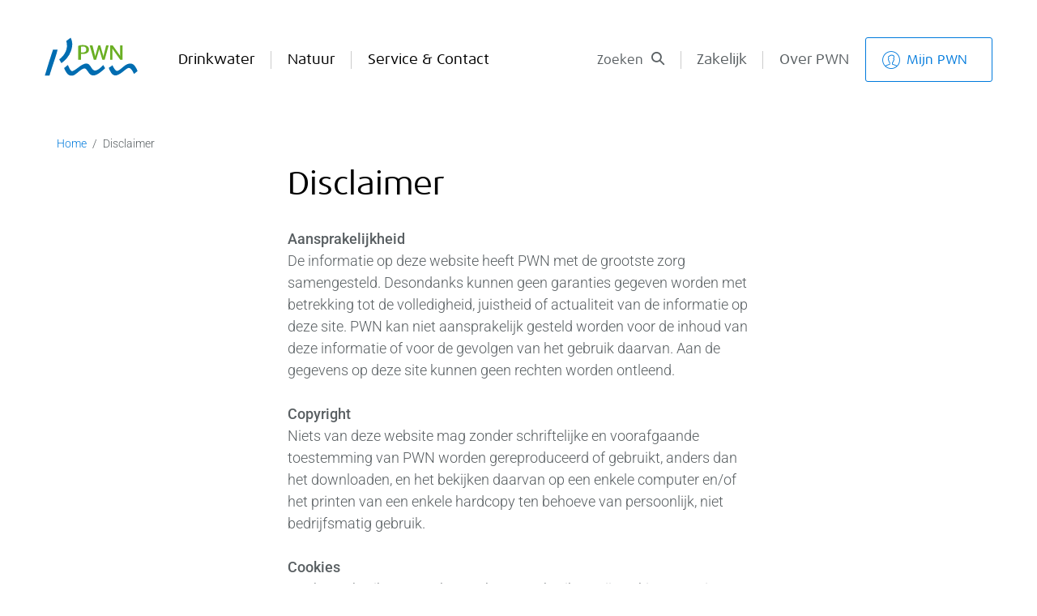

--- FILE ---
content_type: text/html; charset=utf-8
request_url: https://www.pwn.nl/disclaimer
body_size: 36032
content:
<!DOCTYPE html><html lang="nl"><head>
    <meta charset="utf-8">
    <title>Disclaimer | PWN</title>
    <base href="/">
    <meta name="viewport" content="width=device-width, initial-scale=1, minimum-scale=1.0">
    <link rel="icon" type="image/x-icon" href="favicon.ico">
  <link rel="stylesheet" href="styles-UZPCFBFR.css"><meta name="title" content="Disclaimer | PWN"><meta name="description" content="Informatie over aansprakelijkheid, copyright en cookies."><style ng-app-id="pwn-nl">.mobile-menu-min-height[_ngcontent-pwn-nl-c4134995876]{height:75vh}</style><style ng-app-id="pwn-nl">[_nghost-pwn-nl-c1259242047] > div[_ngcontent-pwn-nl-c1259242047] > div[pwnRunscripts][_ngcontent-pwn-nl-c1259242047]     article.media{max-width:100%}</style></head>
  <body class="html not-front not-logged-in no-sidebars page-node node-type-page domain-pwn-nl i18n-nl lightbox-processed gtm-processed mapPane-processed background-color-white"><!--nghm-->
    <pwn-root ng-version="20.3.16" ngh="11" ng-server-context="ssr"><!----><router-outlet></router-outlet><pwn-node ngh="10"><!----><pwn-page ngh="9"><pwn-header _nghost-pwn-nl-c4134995876="" ngh="2"><header _ngcontent-pwn-nl-c4134995876="" id="header" class="js-pageHeader header with-title clearfix" style="top: 0px;"><div _ngcontent-pwn-nl-c4134995876="" id="header-main" class="header-main js-headerMain"><div _ngcontent-pwn-nl-c4134995876="" class="wrap clearfix"><div _ngcontent-pwn-nl-c4134995876="" class="header-main--flex"><div _ngcontent-pwn-nl-c4134995876="" class="menu-toggle js-menuToggle mobileNavigation-processed"><div _ngcontent-pwn-nl-c4134995876="" class="menu-toggle__inner"><span _ngcontent-pwn-nl-c4134995876=""></span><span _ngcontent-pwn-nl-c4134995876=""></span><span _ngcontent-pwn-nl-c4134995876=""></span><span _ngcontent-pwn-nl-c4134995876=""></span><span _ngcontent-pwn-nl-c4134995876=""></span><span _ngcontent-pwn-nl-c4134995876=""></span></div></div><a _ngcontent-pwn-nl-c4134995876="" title="PWN" class="logo" href="https://www.pwn.nl"><img _ngcontent-pwn-nl-c4134995876="" typeof="foaf:Image" src="../../assets/images/logos/logo.svg" alt="PWN"></a><div _ngcontent-pwn-nl-c4134995876="" id="block-menu-block-1" class="block block-menu-block hidden-md-down main-menu main-menu__lvl-1 first"><div _ngcontent-pwn-nl-c4134995876="" class="content"><div _ngcontent-pwn-nl-c4134995876="" class="menu-block-wrapper menu-block-1 menu-name-main-menu parent-mlid-0 menu-level-1"><ul _ngcontent-pwn-nl-c4134995876="" class="menu clearfix"><li _ngcontent-pwn-nl-c4134995876="" class="first leaf has-children active-trail active menu-mlid-6791 style-blue"><a _ngcontent-pwn-nl-c4134995876="" class="active-trail" href="https://www.pwn.nl/drinkwater"> Drinkwater </a></li><li _ngcontent-pwn-nl-c4134995876="" class="leaf has-children menu-mlid-5315 style-green"><a _ngcontent-pwn-nl-c4134995876="" href="https://www.pwn.nl/natuur" class=""> Natuur </a></li><li _ngcontent-pwn-nl-c4134995876="" class="leaf has-children menu-mlid-5364 style-blue"><a _ngcontent-pwn-nl-c4134995876="" href="https://www.pwn.nl/veelgestelde-vragen" class=""> Service &amp; Contact </a></li><li _ngcontent-pwn-nl-c4134995876="" class="leaf has-children menu-mlid-6779 expanded mobile-only style-dark-blue"><a _ngcontent-pwn-nl-c4134995876="" href="https://www.pwn.nl/zakelijk"> Zakelijk </a></li><li _ngcontent-pwn-nl-c4134995876="" class="last leaf has-children menu-mlid-6776 expanded mobile-only style-blue"><a _ngcontent-pwn-nl-c4134995876="" href="https://www.pwn.nl/over-pwn"> Over PWN </a></li></ul></div></div></div><a _ngcontent-pwn-nl-c4134995876="" title="Mijn PWN" class="hidden-md-down button button--my-account button--rounded button--bordered icon-mypwn" href="https://mijn.pwn.nl">Mijn PWN</a><div _ngcontent-pwn-nl-c4134995876="" data-cy="search-button" class="search-trigger-block js-SearchTrigger"><span _ngcontent-pwn-nl-c4134995876="">Zoeken </span><i _ngcontent-pwn-nl-c4134995876="" class="search-trigger-block__icon icon-search"></i></div><div _ngcontent-pwn-nl-c4134995876="" id="block-menu-block-2" class="block block-menu-block hidden-md-down top-menu top-menu__lvl-1 last"><div _ngcontent-pwn-nl-c4134995876="" class="content"><div _ngcontent-pwn-nl-c4134995876="" class="menu-block-wrapper menu-block-2 menu-name-menu-top-menu parent-mlid-0 menu-level-1"><ul _ngcontent-pwn-nl-c4134995876="" class="menu clearfix"><li _ngcontent-pwn-nl-c4134995876="" class="first leaf has-children menu-mlid-6779 style-dark-blue"><a _ngcontent-pwn-nl-c4134995876="" href="https://www.pwn.nl/zakelijk">Zakelijk</a></li><li _ngcontent-pwn-nl-c4134995876="" class="last leaf has-children menu-mlid-6776 style-blue"><a _ngcontent-pwn-nl-c4134995876="" href="https://www.pwn.nl/over-pwn">Over PWN</a></li></ul></div></div></div></div></div></div><div _ngcontent-pwn-nl-c4134995876="" class="section__navigation clearfix"><div _ngcontent-pwn-nl-c4134995876="" class="wrap"><a _ngcontent-pwn-nl-c4134995876="" title="Mijn PWN" class="hidden-lg-up button button--my-account button--rounded button--bordered icon-mypwn" href="https://mijn.pwn.nl">Mijn PWN</a><pwn-submenu _ngcontent-pwn-nl-c4134995876="" ngh="0"><!----></pwn-submenu><!----><!----><button _ngcontent-pwn-nl-c4134995876="" class="hidden-lg-up button button--ghost button--small navigation-button__back">Terug</button></div></div></header><pwn-search-overlay _ngcontent-pwn-nl-c4134995876="" ngh="1"><div data-cy="search-overlay" class="search-overlay js-searchOverlay" style="top: 148px;"><div id="block-views-exp-pwn-sitewide-search-result" class="block block-views first search__block block-style__gray image-fit-container"><!----></div><div id="block-menu-menu-most-visited" class="block block-menu last search-overlay-menu"><div class="wrap"><div class="row"><div class="col-md-6 offset-md-3"><h2 class="search-overlay-menu__title">Meest gezocht</h2><div class="content"><ul class="menu clearfix"><li class="first leaf"><a href="https://mijn.pwn.nl/watermeterstand-doorgeven">Watermeterstand doorgeven</a></li><li class="leaf"><a href="https://mijn.pwn.nl/verhuizen">Woning aan- of afmelden</a></li><li class="leaf"><a href="https://mijn.pwn.nl/facturen-en-betalen">Facturen bekijken</a></li><li class="leaf"><a href="https://www.pwn.nl/veelgestelde-vragen/wat-de-hardheid-van-het-water">Meer over hardheid van ons drinkwater</a></li><li class="last leaf"><a href="https://www.pwn.nl/veelgestelde-vragen">Bekijk hier alle veelgestelde vragen</a></li></ul></div></div></div></div></div></div></pwn-search-overlay></pwn-header><!----><!----><!----><div class="page content-container"><div class="main-content"><div class="panel-display panel-base clearfix"><div class="panel-region panel-region__header multiple-panels"><div class="wrap clearfix"><pwn-page-node-breadcrumbs id="breadcrumbs" ngh="3"><div class="panel-region panel-region__header multiple-panels"><div class="panel-pane pane-pwn-breadcrumbs panel-pane__pwn_breadcrumbs no-bg panel-pane__pwn_breadcrumbs1"><div class="wrap clearfix"><div class="breadcrumbs"><a href="/">Home </a><!----><span class="breadcrumbs__separator">/</span> Disclaimer <!----></div></div></div></div></pwn-page-node-breadcrumbs><!----></div><pwn-layout-panels ngh="8"><div><div class="wrap"><!----><div class="row"><pwn-panel-body id="panel-body" ngh="6"><div><div class="panel-region panel-region__content col-xs-12 offset-sm-1 col-sm-10 offset-lg-3 col-lg-6"><div class="panel-pane pane-node-body panel-pane__node_body no-bg"><pwn-panel-title ngh="4"><!----><h1>Disclaimer</h1><!----><!----><!----><!----><!----><!----></pwn-panel-title><!----><pwn-panel-text-field _nghost-pwn-nl-c1259242047="" ngh="5"><div _ngcontent-pwn-nl-c1259242047=""><div _ngcontent-pwn-nl-c1259242047="" pwnrunscripts=""><p><strong>Aansprakelijkheid</strong><br>De informatie op deze website heeft PWN met de grootste zorg samengesteld. Desondanks kunnen geen garanties gegeven worden met betrekking tot de volledigheid, juistheid of actualiteit van de informatie op deze site. PWN kan niet aansprakelijk gesteld worden voor de inhoud van deze informatie of voor de gevolgen van het gebruik daarvan. Aan de gegevens op deze site kunnen geen rechten worden ontleend.<br><br><strong>Copyright</strong><br>Niets van deze website mag zonder schriftelijke en voorafgaande toestemming van PWN worden gereproduceerd of gebruikt, anders dan het downloaden, en het bekijken daarvan op een enkele computer en/of het printen van een enkele hardcopy ten behoeve van persoonlijk, niet bedrijfsmatig gebruik.<br><br><strong>Cookies</strong><br>Om het gebruikersgemak te verhogen gebruiken wij cookies en scripts op onze&nbsp;website. Wij borgen hiermee uw privacy én zorgen voor gebruiksvriendelijkheid. We&nbsp;vinden het belangrijk dat u weet welke cookies wij daarvoor gebruiken en waarom wij ze inzetten.&nbsp;</p></div><!----><!----></div><div _ngcontent-pwn-nl-c1259242047=""><div _ngcontent-pwn-nl-c1259242047="" pwnrunscripts=""><p><em>Functionele cookies&nbsp;</em><br>Met functionele cookies:&nbsp;</p></div><!----><!----></div><div _ngcontent-pwn-nl-c1259242047=""><div _ngcontent-pwn-nl-c1259242047="" pwnrunscripts=""><ul><li>heeft&nbsp;u toegang tot de beveiligde pagina’s van&nbsp;Mijn PWN,</li><li>onthouden&nbsp;wij de informatie die u op verschillende pagina’s invult, zodat u deze niet steeds opnieuw hoeft in te vullen,</li><li>geven&nbsp;wij informatie van de ene pagina door aan de volgende pagina, bijvoorbeeld als u een activiteit boekt, of als u veel gegevens moet invullen bij een online bestelling,</li><li>lezen&nbsp;wij uw browserinstellingen uit, zodat onze website optimaal op uw beeldscherm verschijnt,</li><li>kunnen&nbsp;wij misbruik van onze en dien&nbsp;sten opsporen, door bijvoorbeeld een aantal opeenvolgende mislukte inlogpogingen te registreren,</li><li>zorgen&nbsp;wij dat onze websites gelijkmatig worden belast, zodat ze bereikbaar blijven.</li></ul></div><!----><!----></div><div _ngcontent-pwn-nl-c1259242047=""><div _ngcontent-pwn-nl-c1259242047="" pwnrunscripts=""><p>Zonder deze functionele cookies werkt onze website&nbsp;niet optimaal.&nbsp;&nbsp;</p></div><!----><!----></div><div _ngcontent-pwn-nl-c1259242047=""><div _ngcontent-pwn-nl-c1259242047="" pwnrunscripts=""><p><em>Statistische cookies</em>&nbsp;<br>Met deze cookies meten wij het gebruik van onze website.&nbsp;</p></div><!----><!----></div><div _ngcontent-pwn-nl-c1259242047=""><div _ngcontent-pwn-nl-c1259242047="" pwnrunscripts=""><p>Wij gebruiken Google Analytics om te meten hoeveel bezoekers er op onze website komen en welke onderdelen van onze&nbsp;website&nbsp;het meest bekeken worden. Zo weten we welke onderdelen van de&nbsp;website&nbsp;het meest interessant zijn voor onze bezoekers.&nbsp;</p></div><!----><!----></div><div _ngcontent-pwn-nl-c1259242047=""><div _ngcontent-pwn-nl-c1259242047="" pwnrunscripts=""><p>Cookies van Google&nbsp;Analytics hebben een uniek PWN-nummer. Dit nummer wordt niet gebruikt om PWN-bezoekers buiten de PWN-sites te volgen.&nbsp;</p></div><!----><!----></div><div _ngcontent-pwn-nl-c1259242047=""><div _ngcontent-pwn-nl-c1259242047="" pwnrunscripts=""><p>Verder gebruiken wij:&nbsp;</p></div><!----><!----></div><div _ngcontent-pwn-nl-c1259242047=""><div _ngcontent-pwn-nl-c1259242047="" pwnrunscripts=""><ul><li>LocalStorage: hiermee herkennen wij uw browser en meten wij het aantal bezoekers aan onze&nbsp;website. </li><li>Javascript: hiermee tellen we herhaalde paginabezoeken en meten we welke plug-ins populair zijn, zoals Flash, Silverlight of HTML5. En welke van deze plug-ins we op onze&nbsp;website&nbsp;moeten ondersteunen.&nbsp;</li></ul></div><!----><!----></div><div _ngcontent-pwn-nl-c1259242047=""><div _ngcontent-pwn-nl-c1259242047="" pwnrunscripts=""><p>&nbsp;</p></div><!----><!----></div><div _ngcontent-pwn-nl-c1259242047=""><div _ngcontent-pwn-nl-c1259242047="" pwnrunscripts=""><p>De gegevens die we zo verzamelen, verwerken we in een overzicht, waarin we:&nbsp;</p></div><!----><!----></div><div _ngcontent-pwn-nl-c1259242047=""><div _ngcontent-pwn-nl-c1259242047="" pwnrunscripts=""><ul><li>het aantal bezoekers op onze webpagina’s bijhouden,</li><li>de tijdsduur van elke bezoekers op onze webpagina’s bijhouden,</li><li>de volgorde waarin bezoekers de verschillende webpagina’s bezoeken bepalen,</li><li>beoordelen welke delen van onze sites we moeten aanpassen,</li><li>de website optimaliseren.</li></ul></div><!----><!----></div><div _ngcontent-pwn-nl-c1259242047=""><div _ngcontent-pwn-nl-c1259242047="" pwnrunscripts=""><p>&nbsp;</p></div><!----><!----></div><div _ngcontent-pwn-nl-c1259242047=""><div _ngcontent-pwn-nl-c1259242047="" pwnrunscripts=""><p>De statistieken en overige rapportages zijn geanonimiseerd.&nbsp;</p></div><!----><!----></div><div _ngcontent-pwn-nl-c1259242047=""><div _ngcontent-pwn-nl-c1259242047="" pwnrunscripts=""><p>Wij gebruiken&nbsp;de statistieken voor:&nbsp;</p></div><!----><!----></div><div _ngcontent-pwn-nl-c1259242047=""><div _ngcontent-pwn-nl-c1259242047="" pwnrunscripts=""><ul><li>het&nbsp;bijhouden van het aantal bezoekers op onze webpagina’s,</li><li>het&nbsp;bijhouden van de tijdsduur die elke bezoeker doorbrengt op onze webpagina’s,</li><li>het&nbsp;bepalen van de volgorde waarin een bezoeker de verschillende pagina’s van onze website bezoekt,</li><li>het&nbsp;beoordelen welke delen van onze site aanpassing behoeven,</li><li>het&nbsp;optimaliseren van de website.</li></ul></div><!----><!----></div><div _ngcontent-pwn-nl-c1259242047=""><div _ngcontent-pwn-nl-c1259242047="" pwnrunscripts=""><p>&nbsp;</p></div><!----><!----></div><div _ngcontent-pwn-nl-c1259242047=""><div _ngcontent-pwn-nl-c1259242047="" pwnrunscripts=""><p><em>Marketing cookies&nbsp;</em><br>Deze cookies worden door andere partijen gebruikt om bezoekers te volgen wanneer ze verschillende&nbsp;websites&nbsp;gebruiken. Het doel van deze cookies is dat deze partijen hun advertenties optimaal kunnen laten aansluiten op individuele gebruikers. Zo worden de advertenties waardevoller voor uitgevers en externe adverteerders.&nbsp;</p></div><!----><!----></div><div _ngcontent-pwn-nl-c1259242047=""><div _ngcontent-pwn-nl-c1259242047="" pwnrunscripts=""><p>Met marketingcookies kunnen adverteerders:&nbsp;</p></div><!----><!----></div><div _ngcontent-pwn-nl-c1259242047=""><div _ngcontent-pwn-nl-c1259242047="" pwnrunscripts=""><ul><li>profielen opbouwen van bezoekers die ze gebruiken om advertenties te tonen die zijn afgestemd op uw internetgedrag en/of profiel en interesse en deze verder te profileren,</li><li>bijhouden welke advertenties u al heeft gezien, zodat u niet steeds dezelfde advertenties te zien krijgt, </li><li>bijhouden hoeveel unieke bezoekers op een advertentie klikken.&nbsp;</li></ul></div><!----><!----></div><div _ngcontent-pwn-nl-c1259242047=""><div _ngcontent-pwn-nl-c1259242047="" pwnrunscripts=""><p>&nbsp;</p></div><!----><!----></div><div _ngcontent-pwn-nl-c1259242047=""><div _ngcontent-pwn-nl-c1259242047="" pwnrunscripts=""><p><em>Niet geclassificeerd&nbsp;</em><br>Wij classificeren onze cookies periodiek, maar onze&nbsp;website&nbsp;is&nbsp;dynamisch. Het kan daardoor voorkomen dat we cookies gebruiken die nog niet vertaald zijn naar functioneel, statistisch of marketing. Deze cookies kunt u tijdelijk vinden onder de noemer niet-geclassificeerd.&nbsp;</p></div><!----><!----></div><div _ngcontent-pwn-nl-c1259242047=""><div _ngcontent-pwn-nl-c1259242047="" pwnrunscripts=""><p>Op onze website gebruiken wij ook componenten van andere partijen, zoals IVORY en YouTube. Deze partijen verzamelen ook cookies en hebben hun eigen cookiebeleid. U vindt&nbsp;dit op de eigen&nbsp;website&nbsp;van deze partijen.&nbsp;</p></div><!----><!----></div><div _ngcontent-pwn-nl-c1259242047=""><div _ngcontent-pwn-nl-c1259242047="" pwnrunscripts=""><p>Mocht bovenstaand statement nog ruimte geven voor vragen, dan kunt u&nbsp;<a href="https://www.pwn.nl/service-contact/contact">contact </a>opnemen met&nbsp;PWN.&nbsp;</p></div><!----><!----></div><div _ngcontent-pwn-nl-c1259242047=""><div _ngcontent-pwn-nl-c1259242047="" pwnrunscripts=""><p>&nbsp;</p></div><!----><!----></div><!----></pwn-panel-text-field></div></div></div></pwn-panel-body><!----></div></div></div><!----><div class="panel-region panel-region__wide"><!----><!----><!----><!----><!----><!----><!----><!----><!----><!----><pwn-panel-cookie-bot ngh="7"><div class="wrap"><div class="row"><div class="panel-region panel-region__content col-xs-12 offset-sm-1 col-sm-10 offset-lg-3 col-lg-6"><script type="text/javascript" id="CookieDeclaration" src="https://consent.cookiebot.com/46f57121-f5ca-447f-8da8-2384f75dfe8e/cd.js" async="async"></script></div></div></div></pwn-panel-cookie-bot><!----><!----><!----></div><!----></pwn-layout-panels></div></div></div></div><!----></pwn-page><!----><!----><!----><!----></pwn-node><!----><!----><!----><!----><!----></pwn-root>
  <link rel="modulepreload" href="chunk-WWX6BADO.js"><script src="polyfills-MW7IGVTI.js" type="module"></script><script src="main-PZPJG4M2.js" type="module"></script>

<script id="pwn-nl-state" type="application/json">{"1225632107":{"b":{"pagina_bestaat_niet":"Sorry, deze pagina bestaat niet!","popup":{"ok":"Ok","dit_niet_meer_laten_zien":"Dit niet meer laten zien"},"header":{"drinkwater":"Drinkwater","natuur":"Natuur","service_en_contact":"Service & Contact","zakelijk":"Zakelijk","over_pwn":"Over PWN","mijn_pwn":"Mijn PWN","zoeken":"Zoeken ","heerlijk_kraanwater":"Heerlijk kraanwater","kwaliteit_innovatie":"Onderzoek & innovatie","projecten":"Projecten","besparing":"Besparing","natuurgebieden":"Natuurgebieden","activiteiten":"Activiteiten","bezoekerscentra":"Bezoekerscentra","duinkaart":"Duinkaart","routes":"Routes","vrijwilligers":"Vrijwilligers","toegangsregels":"Toegangsregels","veelgestelde_vragen":"Veelgestelde vragen","contactgegevens":"Contactgegevens","opmerkingen":"Opmerkingen","storingen_en_onderhoud":" Storingen en onderhoud","hulpvideos":"Hulpvideo's","pwn_watertap":"PWN Watertap","waar_staan_we_voor":"Waar staan we voor","nieuws":"Nieuws","educatie":"Educatie","werken_bij_pwn":"Werken bij PWN","rapporten_en_verslagen":"Rapporten en verslagen","terug":"Terug","besparingstips":"Besparingstips","producten":"Producten","storingen":"Storingen","stichting_vrijwilligers":"Stichting PWN vrijwilligers","nieuwsbrief":"Nieuwsbrief","vacatures":"Vacatures"},"footer":{"heerlijk_kraanwater":"Heerlijk kraanwater","projecten":"Projecten","besparingstips":"Besparingstips","werken_bij_pwn":"Werken bij PWN","natuurgebieden":"Natuurgebieden","activiteiten":"Activiteiten","bezoekerscentra":"Bezoekerscentra","duinkaart_kopen":"Duinkaart kopen","nieuws":"Nieuws","storingen_en_onderhoud":"Storingen en onderhoud","watermeterstand_doorgeven":"Watermeterstand doorgeven","woning_aan_afmelden":"Woning aan- of afmelden","aanmelden_nieuwsbrief":"Aanmelden nieuwsbrief","volg_ons_op_instagram":"Volg ons op Instagram","like_ons_op_facebook":"Like ons op Facebook","connect_via_linkedIn":"Connect via LinkedIn","algemene_voorwaarden":"Algemene voorwaarden","disclaimer":"Disclaimer","privacy_security":"Privacy statement","veelgestelde_vragen":"Veelgestelde vragen","contact":"Contact","puur_water_en_natuur":"Puur water en natuur"},"breadcrumbs":{"gegevens-wijzigen":"Gegevens wijzigen","contactgegevens":"Contactgegevens wijzigen","persoonlijke-gegevens":"Persoonsgegevens wijzigen","bedrijfsgegevens":"Bedrijfsgegevens wijzigen","relatienummer-opvragen":"Relatienummer opvragen","inloggen":"Inloggen","zonder-wachtwoord":"Veilig inloggen zonder wachtwoord","aansluitingen":"Uw aansluitingen","verbruiksgeschiedenis":"Watermeterstand verbruiksgeschiedenis","cancel":"Account verwijderen","register":"Mijn PWN-account aanmaken","password":"Nieuw wachtwoord aanvragen","betaalgegevens":"Betaalgegevens wijzigen","betaalgegevens-wijzigen":"Betaalgegevens wijzigen","verhuizen":"Verhuizen","aanmelden":"Nieuw huis aanmelden","klantvraag":"Woning of bedrijfspand aanmelden","termijnbedrag":"Termijnbedrag wijzigen","afmelden":"Woning afmelden","facturen-en-betalen":"Facturen & betalen","regeling-treffen":"Betalingsregeling treffen","communicatie-afmelden":"Uitschrijven voor e-mail en/of sms","geen-update":"Afmelden sms","paragon-uitschrijven":"Uitschrijven voor e-mails van PWN"},"pwn":{"pwn_naam_short":"PWN","straat":"Rijksweg","huisnummer":"501","postcode":"1991 AS","stad":"Velserbroek"},"error_page":{"verder_zoeken":"Verder zoeken? \u003Ca href='{{pwnHost}}/veelgestelde-vragen-prive'>Bekijk de veelgestelde vragen\u003C/a>","direct_regelen":"Direct regelen","duinkaart_kopen":"Duinkaart kopen","storingen_onderhoud":"Storingen en onderhoud","watermeterstand_doorgeven":"Watermeterstand doorgeven","woning_aan_afmelden":"Woning aan- of afmelden","account_niet_geladen":"Sorry, er was een probleem bij het inladen van uw gegevens."},"main":{"verder":"Verder","anders":"Anders","wachtwoord":"Wachtwoord","opslaan":"Opslaan","maak_uw_keuze":"Maak uw keuze","arbeidsvoorwaarden":"Arbeidsvoorwaarden","gegevens_wijzigen":"Gegevens wijzigen","inhoud":"Inhoud","terug":"Terug","overzicht":"Overzicht","pwn_nieuwsbrief":"PWN nieuwsbrief","email":"E-mail","sms":"sms","annuleren":"Annuleren","uw_aansluitingen":"Uw aansluitingen","uitloggen":"Uitloggen","inloggen":"Inloggen","account_aanmaken":"Account aanmaken","notificaties":"Notificaties","geen_notificaties":"Geen notificaties","toepassen":"Toepassen","veelgestelde_vragen":"Veelgestelde vragen","typ_een_trefwoord":"Typ een trefwoord","relatiemanager":"Relatiemanager","mijn_pwn":"Mijn PWN","deel_dit_artikel":"Deel dit artikel","direct_regelen":"Direct regelen","direct_naar":"Direct naar","neem_contact_op_met_pwn":"Neem contact op met PWN","automatisch_uitgelogd":"Voor de veiligheid van uw gegevens bent u nu automatisch uitgelogd. U kunt opnieuw inloggen en verder gaan in Mijn PWN.","er_is_iets_fout_gegaan_probeer_het_later_opnieuw":"Er is iets fout gegaan, probeer het later opnieuw.","terug_naar_boven":"Terug naar boven","volgende_stap_knop":"Volgende stap knop","meest_gezocht":"Meest gezocht","watermeterstand_doorgeven":"Watermeterstand doorgeven","woning_aan_afmelden":"Woning aan- of afmelden","facturen_bekijken":"Facturen bekijken","meer_over_hardheid_drinkwater":"Meer over hardheid van ons drinkwater","bekijk_alle_veelgesteldevragen":"Bekijk hier alle veelgestelde vragen","mijn_pwn_dashboard_meta":"24/7 toegang in de online omgeving van PWN. In Mijn PWN kunt u onder andere uw watermeterstand doorgeven, facturen bekijken en uw verhuizing doorgeven.","wijzig":"Wijzig"},"betalingstermijn":{"onbekend":"Onbekend","per_maand":"per maand","per_twee_maanden":"per twee maanden","per_vier_maanden":"per vier maanden","per_zes_maanden":"per zes maanden","per_kwartaal":"per drie maanden","per_jaar":"per jaar"},"meldingen":{"mobiel_nummer":"Momenteel is uw mobiele telefoonnummer niet bekend bij PWN. Wijzig uw contactgegevens zodat wij contact met u op kunnen nemen.","gegevens_wijzigen":"Gegevens wijzigen","openstaande_facturen":"U heeft een of meerdere openstaande facturen waarvan de betaaltermijn verstreken is. Voorkom extra kosten en betaal direct.","facturen_en_betalen":"Facturen en betalen","onbekend":"Onbekende melding","markeer_als_gelezen":"Markeer alles als gelezen","mobiel_missend_popup_content":"Op dit moment is uw mobiele telefoonnummer niet bekend bij PWN. \u003Ca href=\"/gegevens-wijzigen/contactgegevens\">Wijzig uw contactgegevens\u003C/a> zodat wij u nog beter kunnen bereiken.","mobiel_missend_popup_header":"Uw mobiele telefoonnummer ontbreekt.","kvk_niet_aanwezig_popup_content":"Momenteel is uw KvK-nummer niet bekend bij PWN. \u003Ca href=\"/gegevens-wijzigen/bedrijfsgegevens\">Wijzig uw bedrijfsgegevens\u003C/a> om uw KvK-nummer aan ons door te geven.","kvk_niet_aanwezig_popup_header":"Bedrijfsgegevens niet volledig","kvk_niet_aanwezig":"Momenteel is uw KvK-nummer niet bekend bij PWN. Wijzig uw bedrijfsgegevens om uw KvK-nummer aan ons door te geven.","geboortedatum_niet_bekend":"Uw geboortedatum is niet bij ons bekend. Wijzig uw persoonlijke gegevens om uw geboortedatum aan ons door te geven.","aanhef_niet_bekend":"In uw persoonlijke gegevens is geen aanhef opgegeven. Wijzig uw persoonlijke gegevens zodat wij u in het vervolg juist kunnen aanspreken.","aanhef_geboortedatum_niet_bekend":"In uw persoonlijke gegevens zijn geen aanhef en geboortedatum opgegeven. Wijzig uw persoonlijke gegevens om deze gegevens aan te vullen.","geboortedatum_niet_bekend_popup_content":"Op dit moment is uw geboortedatum niet bekend bij PWN. \u003Ca href=\"/gegevens-wijzigen/persoonlijke-gegevens\">Vul uw persoonlijke gegevens aan\u003C/a> zodat wij u nog beter kunnen bereiken.","aanhef_geboortedatum_niet_bekend_popup_content":"Op dit moment zijn uw aanhef en geboortedatum niet bekend bij PWN. \u003Ca href=\"/gegevens-wijzigen/persoonlijke-gegevens\">Vul uw persoonlijke gegevens aan\u003C/a> zodat wij u nog beter kunnen bereiken.","aanhef_niet_bekend_popup_content":"Op dit moment is uw aanhef niet bekend bij PWN. \u003Ca href=\"/gegevens-wijzigen/persoonlijke-gegevens\">Vul uw persoonlijke gegevens aan\u003C/a> zodat wij u nog beter kunnen bereiken.","persoonlijke_gegevens_niet_volledig_popup_header":"Persoonlijke gegevens niet volledig","openstaande_facturen_popup_header":"Uw openstaande facturen","openstaande_facturen_popup_content":"Let op! U heeft in totaal nog {{invoices}} {{invoicesPluralized}} met een bedrag van € {{formattedDebt}} waarvan de betaaltermijn verstreken is. Voorkom extra kosten en \u003Ca href=\"/facturen-en-betalen\">betaal direct\u003C/a>.","er_is_geen_factuur_of_betaalhistorie_bekend":"Er is nog geen factuur- of betaalhistorie bekend."},"gegevens":{"foutmeldingen":{"email_adres_format":"De waarde in E-mailadres is geen geldig e-mailadres.","email_adres_herhaling_format":"De waarde in E-mailadres herhaling is geen geldig e-mailadres.","email_adres_waterstand_format":"De waarde in E-mailadres Waterstand is geen geldig e-mailadres.","email_adres_factuur_format":"De waarde in Factuur e-mailadres is geen geldig e-mailadres.","email_adres_matching":"E-mailadressen komen niet overeen"},"uw_gegevens":"Uw gegevens","emailadres_communicatie":"E-mailadres communicatie","emailadres_mijn_pwn":"E-mailadres Mijn PWN-account","contactgegevens":"Contactgegevens","er_zijn_meerdere_gegevens":"Er zijn meerdere aansluitingen. Klik op een link om de betaalgegevens te bekijken of te wijzigen.","er_zijn_geen_aansluitingen":"Er zijn geen aansluitingen.","incassodatum":"Incassodatum","rekeningnummer":"Rekeningnummer","betaalgegevens":"Betaalgegevens","betaalmethode":"Betaalmethode","vervaldatum":"Vervaldatum","betaalgegevens_wijzigen":"Betaalgegevens wijzigen","persoonsgegevens":"Persoonsgegevens","persoonsgegevens_wijzigen":"Persoonsgegevens wijzigen","bedrijfsgegevens":"Bedrijfsgegevens","bedrijfsgegevens_wijzigen":"Bedrijfsgegevens wijzigen","bedrijfsnaam":"Bedrijfsnaam","bedrijfsnaam_tooltip":"Het is voor ons juridisch niet mogelijk een leveringscontract op een andere naam over te schrijven. Wel kunnen we een nieuw contract afsluiten op uw naam. U ontvangt dan een nieuw relatienummer en het oude contract wordt beëindigd. Om bovengenoemde te realiseren, verzoeken wij u contact op te nemen met onze klantenservice.","relatienummer":"Relatienummer","klant_informatie":"Klant informatie","naam":"Naam","postbus":"Postbus","adres":"Adres","aanhef":"Aanhef","heer":"Heer","mevrouw":"Mevrouw","voorletters":"Voorletter(s)","naam_tooltip":"Op deze naam staat het contract met PWN. Klopt dit niet (meer)? Neem dan contact op met onze klantenservice.","tussenvoegsels":"Tussenvoegsel(s)","achternaam":"Achternaam","geboortedatum":"Geboortedatum","geboortedatum_tooltip":"Het is niet mogelijk om uw geboortedatum aan te passen. Klopt uw geboortedatum niet? Neem dan contact op met onze klantenservice.","kvk_nummer":"KVK-nummer","kvk_nummer_tooltip":"Het is niet mogelijk om uw KVK-nummer aan te passen. Klopt uw KVK-nummer niet? Neem dan contact op met onze klantenservice.","contactgegevens_wijzigen":"Contactgegevens wijzigen","WOZ_objecten_wijzigen":"WOZ-objecten wijzigen","email_instellingen":"E-mail instellingen","emailadres":"E-mailadres","emailadres_herhaling":"E-mailadres herhaling","emailadres_herhaling_omschrijving":"Herhaal uw e-mailadres als u deze wilt aanpassen.","gebruik_voor_communicatie":"Wij gebruiken dit e-mailadres voor de communicatie met PWN.","gebruik_voor_inloggen":"Let op: met dit e-mailadres logt u ook in op uw Mijn PWN-account.","liever_per_post":"Ik ontvang mijn communicatie met PWN liever per post.","aanmelden_kan_alleen_via":"Aanmelden voor de nieuwsbrief kan tijdelijk alleen via","telefoonnummers":"Telefoonnummers","telefoonnr_mobiel":"Telefoonnr. mobiel","telefoonnr_vast":"Telefoonnr. vast","telefoonnr_vast_validatie":"Uw vaste telefoonnummer moet in één van de volgende formaten ingevoerd worden: 0123456789 of 0031123456789.","updates_ontvangen_veld_verplicht":"Wilt u updates over storingen en werkzaamheden per SMS ontvangen? Dan is dit veld verplicht.","updates_storingen_werkzaamheden":"Updates over storingen en werkzaamheden","alternatief_storingen_email":"Vul hier optioneel een alternatief e-mailadres in voor informatie omtrent storingen en werkzaamheden.","alternatief_storingen_email_label":"E-mail voor storingen en werkzaamheden","alternatief_factuur_email_label":"Factuur e-mailadres","alternatief_factuur_email":"Ik ontvang mijn factuur liever op een ander e-mailadres.","alternatief_waterstand_email":"Ik ontvang het verzoek om de watermeterstand door te geven liever op een ander e-mailadres.","alternatief_waterstand_email_label":"E-mailadres waterstand","alternatief_nummer_storingen":"Vul hier optioneel een alternatief mobiel telefoonnummer in voor informatie omtrent storingen en werkzaamheden.","alternatief_nummer_storingen_label":"Mobiele telefoonnummer voor storingen en werkzaamheden","selecteer_adressen_waarvoor_u_wilt_wijzigen":"Selecteer hieronder de adressen waarvoor u de betaalgegevens wil aanpassen.","betaalgegevens_wijzigen_overzicht":"Betaalgegevens wijzigen overzicht","storingen_en_werkzaamheden":"Storingen en Werkzaamheden","communicatie":"Communicatie","termijnbedrag":"Termijnbedrag","termijnbedrag_wijzigen":"Termijnbedrag wijzigen","boven_300m_verbruik_tooltip":"Tot en met 2025 kunt u vrijgesteld worden van belasting op leidingwater (bol) boven het waterverbruik van 300 m³ per jaar. Dit geldt per WOZ-object per aansluiting. In 2026 betaalt u bol over de eerste 50.000 m³ drinkwater. Vanaf 2027 betaalt u bol over al het water dat u verbruikt. Wij moeten voor de vrijstelling wel beschikken over een door u ingevulde verklaring. Voorkom dat u te veel betaalt en vul hier de WOZ-verklaring in.","notification_none":"Geen","notification_none_email":"Email","notification_none_email_sms":"Email & SMS","notification_none_sms":"SMS","post":"Post","onbekend":"Onbekend","digitaal":"E-mail","adres_niet_gevonden_huisnummer":"Er is geen geldig adres gevonden op basis van de invoer bij postcode en huisnummer.","adres_niet_gevonden_postbus":"Er is geen geldig adres gevonden op basis van de invoer bij postcode en postbus.","1e_van_de_maand":"1e van de maand","8e_van_de_maand":"8e van de maand","16e_van_de_maand":"16e van de maand","23e_van_de_maand":"23e van de maand","n_v_t":"n.v.t.","overboeking":"Overboeking","automatische_incasso":"Automatische incasso","per_maand":"per maand","per_twee_maanden":"per twee maanden","per_vier_maanden":"per vier maanden","per_zes_maanden":"per zes maanden","per_kwartaal":"per drie maanden","per_jaar":"per jaar","datum":"Datum","tijdstip":"Tijdstip"},"verhuizen":{"nieuw_huis_aanmelden_mijn_pwn":"Nieuw huis aanmelden | Mijn PWN","step_titles":{"woning_of_bedrijfspand_aanmelden":"Woning of bedrijfspand aanmelden","woning_aanmelden":"Woning aanmelden","woning_of_bedrijfspand_afmelden":"Woning of bedrijfspand afmelden","woning_afmelden":"Woning afmelden","bedrijfspand_aanmelden":"Bedrijfspand aanmelden","datum_sleuteloverdracht":"Datum sleuteloverdracht","betaalgegevens":"Betaalgegevens","uw_gegevens":"Uw gegevens","woz_verklaring_belasting_op_leidingwater":"WOZ-verklaring belasting op leidingwater","controleren_en_versturen":"Controleren en versturen","contactgegevens":"Contactgegevens","afmelding_afgerond":"Afmelding afgerond"},"house_info":{"type_klant":"Type klant","individual":"Consument","company":"Zakelijk","type_aansluiting":"Type aansluiting","woning":"Woning","bedrijfspand":"Bedrijfspand","postcode":"Postcode","huisnummer":"Huisnummer","toevoeging":"Toevoeging","straat_en_plaats_automatisch_aangevuld":"Straat en plaatsnaam worden automatisch ingevuld.","straat":"Straat","plaats":"Plaats","selecteer_adres":"Selecteer adres","wil_anders_correspondentieadres":"Ik wil een afwijkend correspondentieadres opgeven","correspondentieadres":"Correspondentieadres"},"key_info":{"implausibele_watermeterstand_melding_inhuizen":"De ingevoerde watermeterstand wijkt af van het waterverbruik dat wij verwachten. Weet u zeker dat u de juiste watermeterstand heeft ingevoerd? Zo ja, selecteer het hokje bij de tekst: “Ik weet zeker dat deze watermeterstand juist is”. Upload eventueel een foto van de watermeterstand.","implausibele_watermeterstand_melding_uithuizen":"De watermeterstand die u heeft opgegeven is anders dan wij verwachten. De verwachte waarde ligt tussen {{minReading}} en {{maxReading}} m³. Weet u zeker dat u de correcte watermeterstand heeft ingevuld? Controleer de watermeterstand of geef onderaan deze pagina een reden op voor het afwijkende verbruik en bij voorkeur een foto van de watermeter met de watermeterstand.","datum_sleuteloverdracht":"Datum sleuteloverdracht","datum":"Datum","uw_watermeterstand_doorgeven":"Uw watermeterstand doorgeven","geef_watermeterstand_voor":"Geef uw watermeterstand door voor:","aflees_instructie":"Vul van links naar rechts alle zwart/witte cijfers in inclusief de voorloopnullen","watermeterstand":"Watermeterstand","lees_hier_watermeterstand_af":"Lees hier uw watermeterstand af.","hulp_nodig":"Hulp nodig?","bekijk_de":"Bekijk de","instructie_video":"stap-voor-stap instructie video","weet_zeker_meterstand_juist_is":"Ik weet zeker dat deze watermeterstand juist is","foto_watermeterstand":"Foto van watermeterstand","verzoek_toevoegen_foto_inhuizen":"Om uw meterstand sneller te verwerken vragen wij u om een foto van uw watermeter met een leesbare\n watermeterstand bij te voegen.","verzoek_toevoegen_foto_uithuizen":"Om uw meterstand sneller te verwerken vragen wij u om een foto van uw watermeter met een leesbare watermeterstand bij te voegen of een foto van het meterstandenformulier van de overdracht.","foto_watermeter":"Foto van watermeter","verwijderen":"Verwijderen","bestanden_moeten_kleiner_zijn_dan":"Bestanden moeten kleiner zijn dan","toegestane_bestandstypen":"Toegestane bestandstypen","foutmelding_kies_datum_later_dan":"Kies een datum later dan, of gelijk aan {{minKeyTransferDate}}.","foutmelding_kies_datum_eerder_dan":"Kies een datum eerder dan, of gelijk aan {{maxKeyTransferDate}}.","foutmelding_ongeldige_datum":"Onjuiste datum ingevoerd.","watermeterstand_pas_doorgeven_bij_sleuteloverdracht":"Uw watermeterstand hoeft u pas door te geven bij de sleuteloverdracht. U ontvangt hier een melding van.","watermeterstand_hoger_dan_verwacht":"De watermeterstand is hoger dan verwacht","watermeterstand_lager_dan_verwacht":"De watermeterstand is lager dan verwacht","tekst_afwijkend_waterverbruik_uithuizen":"\u003Cstrong>Let op!\u003C/strong> Wij adviseren u om de watermeterstand nogmaals te controleren. Op basis van het waterverbruik van de voorgaande jaren verwachten wij dat uw watermeterstand tussen de {{minReading}} m\u003Csup>3\u003C/sup> en de {{maxReading}} m\u003Csup>3\u003C/sup> ligt. Weet u zeker dat u de goede watermeterstand heeft ingevuld? Zo ja, weet u wat de reden is van het afwijkende waterverbruik?","samenstelling_gewijzigd":"Samenstelling huishouden of bedrijfsvoering is gewijzigd","samenstelling_gewijzigd_toelichting":"Uit onze ervaring blijkt dat een persoon gemiddeld 50 m\u003Csup>3\u003C/sup> water per jaar verbruikt. Dit geldt ook voor kinderen en baby’s. Is uw bedrijfsvoering gewijzigd en twijfelt u over het gemiddelde verbruik? Neem dan contact met ons op via \u003Ca href=\"{{pwnHost}}/contact\" target=\"_blank\" rel=\"noopener noreferrer\">www.pwn.nl/contact\u003C/a>","leegstand":"Leegstand","leegstand_toelichting":"Is er minder verbruikt omdat uw woning of bedrijfspand leeg staat of is er juist meer water verbruikt omdat het pand inmiddels weer in gebruik is? Kies dan deze optie.","mogelijke_lekkage":"Mogelijke lekkage","mogelijke_lekkage_toelichting":"Is uw waterverbruik hoger dan verwacht? Het kan zijn dat u lekkage heeft, ook als het niet zichtbaar is. U kunt dit controleren door alle kranen te sluiten, denk ook aan uw wasmachine of vaatwasser, en vervolgens op de watermeter te kijken. Lopen de cijfers in het rood toch door? Dan heeft u mogelijk een lekkage.","overig_namelijk":"Overig, namelijk:","na_doorgeven_watermeterstand_vervolgstappen":"Na het doorgeven van uw watermeterstand, bekijken wij deze reden van afwijkend verbruik. Indien nodig nemen wij contact met u op.","controleren":"Controleren"},"customer_info":{"veld_verplicht":"Dit veld is verplicht","aanhef":"Aanhef","heer":"Heer","mevrouw":"Mevrouw","maak_uw_keuze":"Maak uw keuze","voorletters":"Voorletter (s)","tussenvoegsels":"Tussenvoegsel(s)","tussenvoegsel_niet_toegestaan":"Uw tussenvoegsel is niet bekend bij ons, neem contact op met de klantenservice","tussenvoegsel_kleine_letters":"Schrijf uw tussenvoegsel met kleine letters","achternaam":"Achternaam","geboortedatum":"Geboortedatum","datum_is_verplicht":"De datum is verplicht.","geboortedatum_kleiner_dan_mindate":"Kies een datum later dan, of gelijk aan {{minBirthDate}}.","geboortedatum_groter_dan_maxdate":"Kies een datum eerder dan, of gelijk aan {{maxBirthDate}}.","foutmelding_ongeldige_datum":"Onjuiste datum ingevoerd.","geboorteplaats":"Geboorteplaats","email":"E-mail","email_incorrect_format":"De waarde in E-mail is geen geldig e-mailadres.","email_pwn_communicatie":"Wij gebruiken dit e-mailadres voor de communicatie met PWN.\nLet op: met dit e-mailadres logt u ook in op uw Mijn PWN-account","telefoonnummer_mobiel":"Telefoonnr. mobiel","telefoonnummer_mobiel_updates":"Wilt u updates over storingen en werkzaamheden per SMS ontvangen? Dan is dit veld verplicht.","telefoonnummer_vast":"Telefoonnr. vast","telefoonnummer_vast_tooltip":"Uw vaste telefoonnummer moet in één van de volgende formaten ingevoerd worden: 0123456789 of 0031123456789.","mijn_pwn_account_aanmaken":"Mijn PWN-account aanmaken","mijn_pwn_beheer":"Met een Mijn PWN-account kunt u eenvoudig uw gegevens wijzigen, uw facturen inzien en betalen en uw termijnbedrag aanpassen.","updates_storingen_en_werkzaamheden":"Updates over storingen en werkzaamheden","sms":"sms"},"company_info":{"bedrijfsnaam":"Bedrijfsnaam","bedrijfstype":"Bedrijfstype","geselecteerd":"- Selecteren -","middenenkleinbedrijf":"Midden- en kleinbedrijf","horeca":"Horeca","kantoorpand":"Kantoorpand","gezondheidszorg":"Gezondheidszorg","agrarischbedrijf":"Agrarisch bedrijf","bouwbedrijf":"Bouwbedrijf","woningbouw":"Woningbouw","verenigingvaneigenaren":"Vereniging van eigenaren","campingrecreatiepark":"Camping/recreatiepark","vastgoedgemeente":"Vastgoed (gemeente)","vastgoedcommercieel":"Vastgoed (commercieel)","brandweer":"Brandweer","sportaccomodatie":"Sportaccommodatie","gemeenteoverig":"Gemeente overig","grootindustrie":"Groot industrie","kvknummer":"KVK nummer","kvknummer_format_incorrect":"KVK-nummer moet uit 8 getallen bestaan.","email":"E-mail","factuur_email":"Factuur e-mail","email_incorrect_format":"De waarde in E-mail is geen geldig e-mailadres.","email_pwn_communicatie":"Wij gebruiken dit e-mailadres voor de communicatie met PWN.\nLet op: met dit e-mailadres logt u ook in op uw Mijn PWN-account","email_factuur_communicatie":"Als u uw factuur liever op een ander e-mailadres ontvangt, vul deze dan hier in.","telefoonnummer_mobiel":"Telefoonnr. mobiel","telefoonnummer_mobiel_updates":"Wilt u updates over storingen en werkzaamheden per SMS ontvangen? Dan is dit veld verplicht.","telefoonnummer_vast":"Telefoonnr. vast","telefoonnummer_vast_tooltip":"Uw vaste telefoonnummer moet in één van de volgende formaten ingevoerd worden: 0123456789 of 0031123456789.","mijn_pwn_account_aanmaken":"Mijn PWN-account aanmaken","mijn_pwn_beheer":"Met een Mijn PWN-account kunt u eenvoudig uw gegevens wijzigen, uw facturen inzien en betalen en uw termijnbedrag aanpassen.","updates_storingen_en_werkzaamheden":"Updates over storingen en werkzaamheden","sms":"sms","telefoonnummer_storingen":"Mobiele telefoonnummer voor storingen en werkzaamheden","telefoonnummer_storingen_uitleg":"Vul hier optioneel een alternatief mobiel telefoonnummer in voor informatie omtrent storingen en werkzaamheden.","email_storingen":"E-mail voor storingen en werkzaamheden","email_storingen_uitleg":"Vul hier optioneel een alternatief e-mailadres in voor informatie omtrent storingen en werkzaamheden."},"payment_info":{"huishouden":"Huishouden","hoe_wilt_u_betalen":"Hoe wilt u betalen?","per_maand_per_kwartaal_betalen":"Wilt u per maand of per 3 maanden betalen?","betalingstermijn":"Betalingstermijn","perMonth":"Per maand","perQuarter":"Per 3 maanden","uitleg_berekening_termijnbedrag":"Wij baseren uw termijnbedrag op het aantal personen in het huishouden. Wilt u hieronder aangeven uit hoeveel personen uw huishouden bestaat?","aantal_personen":"Aantal personen","selecteren_optie":"- Selecteren -","leegstand":"Leegstand","aantal_personen_huishouden":"Uit hoeveel personen bestaat het huishouden?","vul_betaalgegevens_in":"Vul uw betaalgegevens in","verwacht_verbruik":"Verwacht verbruik","anders":"Anders","ander_verbruik":"Ander verbruik","50_kuub":"50m³","100_kuub":"100m³","300_kuub":"300m³","500_kuub":"500m³","het_verwachte_verbruik_moet_liggen_tussen":"Het verwachte verbruik moet liggen tussen 0 en 9999 m³. Neem contact met ons op als dit niet het geval is. Dit is mogelijk via 0900-4060700 of het \u003Ca href=\"{{pwnHost}}/service-contact/contact\" alt=\"contactformulier\" title=\"contactformulier\">contactformulier\u003C/a>."},"vop":{"datum_vandaag":"Datum vandaag","ingangsdatum_wijziging":"Ingangsdatum wijziging","leverancier":"Leverancier","leveringsadres":"Leveringsadres","woz_object":"WOZ-object(en)","woz_uitleg":"Voorkom dat u teveel belasting betaalt over uw leidingwater. Klopt het aantal WOZ-objecten in bovenstaande gegevens niet of is dit onbekend? Dan kunt u het juiste aantal WOZ-objecten hieronder doorgeven. Dit kan zo nodig met terugwerkende kracht (lopende jaar plus maximaal vijf kalenderjaren daarvoor) over de periode dat u bij PWN klant bent. Mocht het juiste aantal WOZ-objecten niet bij ons bekend zijn, dan zult u over het volledige gebruik worden belast.","aantal_woz_objecten_wijzigen":"Aantal WOZ-objecten wijzigen","woz_objecten":"WOZ-objecten","woz_objecten_tooltip":"Het gaat hier om het aantal WOZ-objecten (en niet om de WOZ-waarde). Als u eigenaar bent, ontvangt u jaarlijks een WOZ-beschikking van uw gemeente waar het aantal WOZ-objecten van uw perceel op staat. Als huurder kunt u dit opvragen bij de eigenaar. Eén wateraansluiting voor één pand betreft vaak één WOZ-object.","onbekend":"Onbekend","enkelWozObject":"{{nof}} WOZ-object","meerdereWozObjecten":"{{nof}} WOZ objecten","meer_dan_25_woz_objecten":"Meer dan 25 WOZ-objecten","aantal_woz_object_moet_liggen_tussen":"Meer dan 25 WOZ-objecten mag tussen 26 en 499 liggen","aantal_woz_objecten_onbekend":"Ik weet het aantal WOZ-objecten niet","voeg_optioneel_bewijsstuk_toe":"Voeg optioneel een bewijsstuk toe (bijvoorbeeld aanslagbiljet onroerende zaakbelasting of taxatieverslag)","verwijderen":"verwijderen","uploaden_toelichting":{"1":"Bestanden moeten kleiner zijn dan","2":"20 MB.","3":"Toegestane bestandstypen:","4":"jpg jpeg png pdf doc docx xls xlsx odt ods."},"geen_bestand_geupload":"Er kan geen bestand geüpload worden als u 'Ik weet het aantal WOZ-objecten niet' aanvinkt."},"house_in_confirmation":{"wijzig":"Wijzig","relatienummer":"Relatienummer:","woning_aanmelden":"Woning aanmelden","adres":"Adres:","correspondentieadres":"Correspondentieadres:","postbus":"Postbus {{poBoxNumber}}","type_klant":"Type klant:","datum_sleuteloverdracht":"Datum sleuteloverdracht","datum":"Datum:","watermeterstand":"Watermeterstand:","m3":"m³","ik_weet_zeker_waterstand_juist":"Ik weet zeker dat deze watermeterstand juist is:","uw_gegevens":"Uw gegevens","aanhef":"Aanhef:","voorletters":"Voorletter(s):","tussenvoegsels":"Tussenvoegsel(s):","achternaam":"Achternaam:","geboortedatum":"Geboortedatum:","geboorteplaats":"Geboorteplaats:","bedrijfsnaam":"Bedrijfsnaam:","bedijfstype":"Bedrijfstype:","kvknummer":"KVK-nummer:","email_header":"E-mail:","email_factuur":"Factuur e-mail:","telefoonmobiel":"Telefoonnr. mobiel:","telefoonvast":"Telefoonnr. vast:","mijn_pwn_account_aanmaken":"Mijn PWN account aanmaken:","ja":"Ja","nee":"Nee","updates_over_storingen":"Updates over storingen en werkzaamheden","email":"E-mail","sms":"SMS","email_and_sms":"E-mail en SMS","betaalgegevens":"Betaalgegevens","betaalmethode":"Betaalmethode:","betaaldatum":"Betaaldatum:","betalingstermijn":"Betalingstermijn:","bankrekeningnummer":"Bankrekeningnummer:","aantal_personen":"Aantal personen:","verwacht_verbruik":"Verwacht verbruik:","woz_verklaring":"WOZ-verklaring belasting op leidingwater","leverancier":"Leverancier:","datum_vandaag":"Datum vandaag:","leveringsadres":"Leveringsadres:","ingangsdatum_wijziging":"Ingangsdatum wijziging:","woz_objecten":"WOZ-object(en)","bijlage":"Bijlage:","verstuur_uw_gegevens":"Verstuur uw gegevens","algemene_voorwaarde":{"1":"Ik heb de","2":"Algemene Voorwaarden Drinkwater PWN 2026 en Aansluitvoorwaarden Drinkwater PWN 2026","3":"en de","4":"Tarievenregeling 2026","5":"kunnen inzien en opslaan en ga hiermee akkoord. Ook ga ik akkoord met het","6":"Privacystatement"},"algemene_voorwaarde_verplicht":"U bent verplicht om akkoord te gaan met de algemene voorwaarden om uw aanmelding te voltooien.","aanmelding_en_betaling_accepteren":"Aanmelding en betaling accepteren","let_op_op_de_datum_van_de_sleuteloverdracht":"Let op! Op de datum van de sleuteloverdracht {{dateString}} ontvangen wij graag de actuele watermeterstand."},"house_out_confirmation":{"woning_afmelden":"Woning afmelden","uw_gegevens":"Uw gegevens","wijzig":"Wijzig","relatienummer":"Relatienummer:","email":"E-mail:","contactgegevens":"Contactgegevens","correspondentieadres":"Correspondentieadres:","emailadres":"E-mailadres:","verstuur_uw_gegevens":"Verstuur uw gegevens","kloppen_alle_gegevens":"Kloppen alle gegevens?","datum_sleuteloverdracht":"Datum sleuteloverdracht","reden_afwijkend_verbruik":"Reden afwijkend verbruik:"},"select_address":{"welke_woning_wilt_u_afmelden":"Welke woning wilt u afmelden?","welke_woning_of_bedrijfspand_wilt_u_afmelden":"Welke woning of bedrijfspand wilt u afmelden?","dit_contract_is_beeindigd_omdat":"Dit contract is beëindigd omdat u zich heeft afgemeld of omdat een nieuwe klant zich op dit adres heeft aangemeld."},"contact_info":{"correspondentieadres":"Correspondentieadres","uw_correspondentieadres_wordt_pas_gewijzigd":"Uw correspondentieadres wordt pas gewijzigd op de datum van de sleuteloverdracht. U kunt zelf eventueel eerder uw correspondentieadres aanpassen in Mijn PWN onder het kopje 'gegevens wijzigen'."},"dashboard":{"verhuizing_doorgeven":"Verhuizing doorgeven"},"housed_out":{"uw_woning_of_bedrijfspand_is_succesvol_afgemeld":"Uw woning of bedrijfspand is succesvol afgemeld. U kunt nu doorgaan om een nieuwe woning of bedrijfspand aan te melden."},"het_is_voor_u_als_grootzakelijke_klant_niet_mogelijk":"Het is voor u als grootzakelijke klant niet mogelijk het gecombineerde af- en aanmeldproces te gebruiken. Heeft u nog geen Mijn PWN account, maak deze dan \u003Ca href='/user/register'>hier\u003C/a> aan.","afmelden":{"inloggen":{"afmelden_van_uw_woning_of_bedrijfspand":"Afmelden van uw woning of bedrijfspand","heeft_u_een_mijn_pwn_account":"Heeft u een Mijn PWN-account?","log_dan_hier_in":"Log dan hier in om uw afmelding door te geven.","geen_mijn_pwn_account":"Geen Mijn PWN-account?","meld_uw_woning_of_bedrijfspand_dan_af":"Meld uw woning of bedrijfspand dan af met behulp van uw relatienummer.","doorgaan_met_relatienummer":"Doorgaan met relatienummer"},"het_is_helaas_niet_toegestaan_om_dit_adres_af_te_melden":"Het is helaas niet toegestaan om dit adres af te melden. U dient hiervoor ingelogd te zijn met een Mijn PWN-account. Het opgegeven adres behoort tot een grootzakelijke klant.","bevestigingsmail":"Bevestigingsmail","emailadres":"E-mailadres","emailadres_incorrect_format":"De waarde in E-mailadres is geen geldig e-mailadres.","alles_klopt_verstuur_mijn_afmelding":"Alles klopt. Verstuur mijn afmelding"}},"adres_registratie":{"postadres":"Postadres","woon_in_het_buitenland":"Ik woon in het buitenland","postcode":"Postcode","huisnummer":"Huisnummer","postbus":"Postbus","onbekende_combinatie_huisnummer":"De combinatie van relatienummer, postcode en huisnummer is niet bekend.","onbekende_combinatie_postbus":"De combinatie van relatienummer, postcode en postbus is niet bekend.","adres_automatisch_aangevuld":"Straat en plaatsnaam worden automatisch ingevuld.","straat":"Straat","plaats":"Plaats"},"wachtwoord":{"minimaal_12_tekens":"Het wachtwoord moet minimaal 12 tekens bevatten","wachtwoord_wijzigen":"Wachtwoord wijzigen","wachtwoord_herhalen":"Wachtwoord herhalen","huidig_wachtwoord":"Huidig wachtwoord","huidig_prompt":"Voer uw huidige wachtwoord in om uw wachtwoord te wijzigen.","komen_overeen":"Wachtwoorden komen overeen: ","wachtwoord_moet_aan_voorwaarden_voldoen":"Het wachtwoord moet aan de volgende voorwaarde voldoen:","minimaal_karakters_bevatten":"Het wachtwoord moet minimaal {{minPasswordLength}} tekens bevatten","wachtwoord_compliance":"Password compliance:"},"ja":"ja","nee":"nee","en":"en","validatie":{"dit_veld_is_verplicht":"Dit veld is verplicht","vul_alle_verplichte_velden_in":"Vul a.u.b. alle verplichte velden in","dit_is_geen_geldig_emailadres":"Dit is geen geldig E-mailadres.","gegeven_email_ongeldig":"Het gegeven emailadres is niet geldig","wachtwoord_mag_maximaal_128_karakters_zijn":"Wachtwoord mag maximaal 128 karakters zijn.","incorrect_telefoonnummer":"Uw telefoonnummer is onjuist ingevoerd. Vul uw telefoonnummer in met alleen cijfers.","incorrect_relatienummer":"Uw relatienummer is onjuist ingevoerd. Vul uw relatienummer in met alleen cijfers.","foutieve_postcode":"Foutieve postcode.","foutief_huisnummer":"Foutief huisnummer.","kvk_nummer_moet_uit_8_getallen_bestaan":"KVK-nummer moet uit 8 getallen bestaan.","selecteer_een_datum":"Selecteer een datum met behulp van een datumkiezer","kies_datum_eerder_dan":"Kies een datum eerder dan, of gelijk aan {{date}}.","kies_datum_later_dan":"Kies een datum later dan, of gelijk aan {{date}}.","onjuiste_datum":"Onjuiste datum ingevoerd.","datum_is_verplicht":"De datum is verplicht.","er_bestaat_al_een_account_met_dit_emailadres":"Er bestaat al een account met dit e-mailadres.","het_is_verplicht_uw_watermeterstand_in_te_vullen":"Het is verplicht om uw watermeterstand in te vullen","de_ingevoerde_combinatie_van_adres_en_relatienummer_wordt_niet_herkend":"De ingevoerde combinatie van adres en relatienummer wordt niet herkend. Wilt u de gegevens controleren en het nogmaals proberen?"},"citizen_science":{"afbeelding_toevoegen":"Afbeelding toevoegen","versturen":"Versturen"},"veelgestelde_vragen":{"facturen_en_betalen":"Facturen en betalen","verhuizen":"Verhuizen","watermeterstand_doorgeven":"Watermeterstand doorgeven","mijn_pwn_account":"Mijn PWN-account","scheiden":"Scheiden","overlijden":"Overlijden","drinkwater":"Drinkwater","duinkaart":"Duinkaart","duingebieden":"Duingebieden","bezoekerscentrum_de_hoep":"Bezoekerscentrum De Hoep","klantenservice":"Klantenservice","anders":"Anders","selecteer_uw_categorie":"Selecteer uw categorie","bekijk_categorieen":"Bekijk hieronder de verschillende categorieën.","categorieen":"Categorieën","terug_naar_boven":"Terug naar boven","overige_gevonden_vragen":"Overige gevonden vragen","de_meest_gestelde_vragen":"De meest gestelde vragen op dit onderwerp","bekijk_alle_veelgestelde_vragen":"Bekijk alle veelgestelde vragen","meest_gestelde_vragen":" De meest gestelde vragen op dit onderwerp","kies_categorie":"Kies eerst een categorie","geen_resulaten":"Er zijn geen resultaten gevonden voor deze zoekopdracht.","typ_een_trefwoord":"Typ een trefwoord"},"verwijder_account":{"formulier_titel":"Mijn PWN-account verwijderen","formulier_toelichting":"Klik op onderstaande link om uw Mijn PWN-account te verwijderen.","formulier_knop":"Verwijder mijn Mijn PWN-account","aanvraag_titel":"Weet u zeker dat u uw Mijn PWN-account wilt verwijderen?","aanvraag_toelichting":"Alle gegevens zullen verwijderd worden. Deze actie kan niet ongedaan worden gemaakt.","aanvraag_knop":"Account verwijderen","uitvoeren_titel":"Uw Mijn PWN-account verwijderen.","uitvoeren_toelichting":"Alle gegevens worden verwijderd. Deze actie kan niet ongedaan worden gemaakt."},"verbruiksgeschiedenis":{"watermeterstand_verbruiksgeschiedenis":"Watermeterstand verbruiksgeschiedenis","uw_verbruiksgeschiedenis":"Uw verbruiksgeschiedenis","periode":"Periode","watermeterstand":"Watermeterstand","verbruik":"Verbruik","reden_afwijkend_verbruik":"Reden afwijkend verbruik","opname_methode":"Opname methode","geen_verbruiksgeschiedenis_gevonden":"Er is geen verbruiksgeschiedenis gevonden"},"opname_methode":{"onbekend":"Onbekend","doorgegeven_via_mijn_pwn":"Doorgegeven via Mijn PWN","opgenomen_door_monteur":"Opgenomen door monteur","doorgegeven_via_kaart":"Doorgegeven via kaart","doorgegeven_via_telefoon":"Doorgegeven via telefoon","doorgegeven_via_de_telefoon":"Doorgegeven via de telefoon","watermeterstand_geschat":"Watermeterstand geschat"},"links":{"snel_naar":"Snel naar","mijn_account_aanmaken":"Mijn PWN-account aanmaken","rekeningnummer_betaalgegevens_wijzigen":"Rekeningnummer en betaalgegevens wijzigen","termijnbedrag_wijzigen":"Uw termijnbedrag wijzigen","inzicht_in_waterverbruik":"Inzicht in uw waterverbruik","uw_aansluitingen_overzicht":"Uw aansluitingen overzicht"},"reden_afwijkend_verbruik":{"gezinssamenstelling_is_gewijzigd":"Gezinssamenstelling is gewijzigd","leegstand":"Leegstand","mogelijke_lekkage":"Mogelijke lekkage","overig":"Overig"},"vouchers":{"kaartinformatie":"Kaartinformatie invoeren","toegestane_medewerkersdomeinen":"Toegestane medewerkersdomeinen zijn","overzicht_bestelling":"Overzicht van uw bestelling","bestelling_ontvangen":"Uw bestelling is ontvangen","code":"Vouchercode","code_invoeren":"Vouchercode invoeren","versturen_duinkaart_naar":"We versturen de duinkaart naar onderstaand adres.","bezorgadres":"Bezorgadres","aanvraag_afronden":"Aanvraag afronden"},"buy_dunecards":{"producten_niet_opgehaald":"Het is op dit moment niet gelukt om de duinkaart producten op te halen. Probeer het later opnieuw.","kies_soort_aantal_duinkaarten":"Kies hieronder het soort en aantal kaarten dat u wilt bestellen.","geen_duinkaart_nodig_\u003C18":"Onder de 18 jaar heeft u geen duinkaart nodig.","persoonsgegevens":"Persoonsgegevens","aanhef":"Aanhef","geen":"Geen","mr":"De heer","mvr":"Mevrouw","voorletters":"Voorletters","tussenvoegsel":"Tussenvoegsel","email_en_tel":"Uw e-mailadres en telefoonnummer","overzicht_bestemming":"Op dit e-mailadres ontvangt u een overzicht van uw bestelling.","telefoonnummer":"Telefoonnummer","herinneringsmail_uitleg":"U ontvangt 4 weken voor het verlopen van uw bestelde duinkaart(en) op het bovenstaande e-mailadres een herinnering om te vernieuwen. Dit geldt alleen voor jaar- en driejaarskaarten.","kies_minimaal_een_duinkaart":"Kies minimaal één duinkaart.","online_duinkaarten_kunnen_niet_geruild":"Online aangeschafte duinkaarten kunnen niet worden geruild of geretourneerd. Controleer daarom uw bestelling altijd goed voordat u afrekent. Wij geven geen vergoeding of restitutie.","ingangsdatum":"Ingangsdatum","vanaf_wanneer_duinen_bezoeken":"(Vanaf) wanneer bent u van plan de duinen te bezoeken?","vandaag":"Vandaag","morgen":"Morgen","datum_kiezen":"Datum kiezen","duinkaart_ontvangen":"Duinkaart ontvangen","geen_plastic_als_digitaal_gekozen_uitleg":"Wanneer u kiest voor een digitale kaart krijgt u geen plastic kaart meer. De digitale kaart moet u koppelen aan de PWN Digiduinkaart app. Hiervoor is een pasfoto nodig t.b.v. identificatie. Indien u een gekochte digitale kaart wil overzetten naar een plastic kaart worden extra kosten in rekening gebracht.","digitale_duinkaart":"Digitale duinkaart","plastic_duinkaart":"Plastic duinkaart","beschikbaar_voor":"PWN-app beschikbaar voor","email_gebruikt_voor":"Dit e-mailadres wordt gebruikt om persoonlijke informatie over de duinkaart te versturen, zoals een tijdelijke toegangscode of viercijferige activatiecode.","ik_woon_in_het_buitenland":"Ik woon in het buitenland","postcode":"Postcode","huisnummer":"Huisnummer","toevoeging":"Toevoeging","straat_plaats_automatisch_ingevuld":"Straat en plaatsnaam worden automatisch ingevuld.","straat":"Straat","plaats":"Plaats","verwijderen":"Verwijderen","mijn_kaart":"Dit is mijn kaart","gegevens_hoofdbesteller":"Gegevens hoofdbesteller","wijzig":"Wijzig","uw_overzicht":"Uw overzicht","totaal":"Totaal","afronden":"Afronden","bevestiging_per_email":"Wij versturen een bevestiging van uw bestelling per e-mail.","betalen":"Betalen","controleer_bestelling_overzicht":"Hieronder staat het overzicht van uw bestelling, controleer deze goed.","gebruik_de_app":"U kunt de PWN Digiduinkaart-app downloaden en hier uw duinkaarten inzien.","uw_kaarten":"Uw kaarten","kaartinformatie":"Kaartinformatie","overzicht":"Overzicht","betaling":"Betaling","betaling_wordt_voorbereid":"Uw betaling wordt voorbereid, een moment geduld alstublieft...","titleValue":"Bestel uw duinkaarten | PWN","app_beschikbaar_op_android_en_ios":"Ik accepteer \u003Ca href=\"/toegangsregels\" target=\"_blank\">de toegangsregels\u003C/a> voor het Noordhollands Duinreservaat.","foutmelding":"Foutmelding","betaling_niet_gelukt":"Uw betaling is niet gelukt, probeer nog een keer of neem contact op. Als u eerder een succesvolle bevestiging van deze betaalpoging heeft ontvangen, kunt u deze melding negeren.","betaling_nog_niet_afgerond":"Uw betaling is nog niet volledig verwerkt, zodra deze is verwerkt zal u een bevestiging ontvangen per e-mail.","na_een_uur_geen_antwoord":"Mocht u na 1 uur nog geen bevestiging hebben ontvangen, neem dan contact op met de PWN helpdesk.","order_niet_geplaatst":"Uw bestelling is niet aangekomen, probeer nog een keer of neem contact op.","ingangsdatum_aangepast":"De ingangsdatum van een of meerdere kaarten is aangepast naar de datum waarop de kaarthouder 18 jaar oud wordt.","order_gegevens_niet_geladen":"De ordergegevens konden niet geladen worden, vult u alstublieft opnieuw uw gegevens in.","foreign_visitor_notice":"Are you a foreign visitor to our dune area and are you having difficulties purchasing a dune card? Please purchase your card through our visitor centers (\u003Ca href=\"/bezoekerscentrum-de-hoep\">De Hoep\u003C/a> in Castricum and \u003Ca href=\"/bezoekerscentrum-de-duinheide\">De Duinheide\u003C/a> in Bergen) or through various sales points ('\u003Ca href=\"/overzichtskaart\">Duinkaart-verkooppunt\u003C/a>') in the area.","water_in_de_duinen":{"title":"Natte paden in de duinen","content":"Door de vele regen komt u soms diepe plassen tegen. \u003Ca href='/waterindeduinen'>Bekijk routekaartjes en veelgestelde vragen\u003C/a> om uw route slim voor te bereiden."}},"contract":{"actief_zonder_uithuizing":"Dit contract is beëindigd omdat u zich heeft afgemeld of omdat een nieuwe klant zich op dit adres heeft aangemeld.","woning_afmelden":"Deze woning afmelden"},"aansluitingen":{"uw_aansluitingen_mijn_pwn":"Uw aansluitingen | Mijn PWN","uw_aansluitingen":"Uw aansluitingen","watermeterstand_doorgeven":"Watermeterstand doorgeven","details_en_verbruik":"Details & verbruik","het_adres_wordt_helaas_niet_herkend":"Het adres wordt helaas niet herkend. Controleer uw gegevens of neem contact op met onze \u003Ca href=\"/contact\" target=\"_blank\">klantenservice\u003C/a>.","er_is_geen_actieve_wateraansluiting_gevonden":"Er is geen actieve wateraansluiting gevonden. Neem contact op met de \u003Ca href=\"https://www.pwn.nl/contact\" target=\"_blank\">klantenservice\u003C/a>.","er_is_iets_fout_gegaan_bij_het_ophalen_van_de_aansluitingen":"Er is iets fout gegaan bij het ophalen van de aansluitingen, probeer het later opnieuw.","afmelden":"Afmelden","watermeternummer":"Watermeternummer","adres":"Adres","hoeveelheid_aansluitingen":"U heeft {{value}} aansluiting(en).","beginstand":"beginstand","eindstand":"eindstand","u_kunt_uw_watermeterstand_doorgeven_van_tot":"U kunt uw watermeterstand doorgeven van {{ begin }} tot {{ end }}","voorkom_een_hoge_factuur_en_geef_uw_door":"Voorkom een hoge factuur en geef uw {{ type }} door","voorkom_een_hoge_factuur_en_geef_uw_watermeterstand_door_voor":"Voorkom een hoge factuur en geef uw watermeterstand door vóór {{ date }}","geef_op_uw_door":"Geef op {{ date }} uw {{ type }} door","zoek_op_trefwoord":"Zoek op trefwoord","de_zoekopdracht_heeft_geen_resultaten_opgeleverd":"De zoekopdracht heeft geen resultaten opgeleverd"},"termijnbedrag":{"termijnbedrag_wijzigen_mijn_pwn":"Termijnbedrag wijzigen | Mijn PWN","termijnbedrag_wijzigen":"Termijnbedrag wijzigen","meerdere_wijzigingen":"U kunt meerdere wijzigingen in één keer doorvoeren.","opslaan_hint":"Als u alle gegevens gewijzigd heeft, klik dan op “Alles klopt! Wijzigingen opslaan”.","alles_klopt_wijzigingen_opslaan":"Alles klopt! Wijzigingen opslaan.","adres":"Adres","betalingstermijn":"Betalingstermijn","termijnbedrag":"Termijnbedrag","nieuw_termijnbedrag":"Nieuw termijnbedrag","het_termijnbedrag_kan_momenteel_niet_aangepast_worden":"Het termijnbedrag kan momenteel niet aangepast worden.","maandelijks":"Maandelijks","per_3_maanden":"Per 3 maanden","jaarlijks":"Jaarlijks","onbekend":"Onbekend","aanpassingen_van_het_termijnbedrag_gelden_voor_de_eerst_volgende_termijn":"Aanpassingen van het termijnbedrag gelden voor de eerstvolgende termijn en eventuele overige openstaande vervolgtermijnen van het huidige termijnplan.","er_is_iets_fout_gegaan_bij_het_aanpassen_van_uw_termijnbedragen":"Er is iets fout gegaan bij het aanpassen van uw termijnbedrag(en), probeer het later opnieuw.","nieuw_termijn_bedrag_mag_tussen_minimum_en_maximum_liggen":"Nieuw termijnbedrag mag tussen {{ min }} en {{ max }} liggen.","nieuw_termijnbedrag_mag_niet_gelijk_zijn_aan_huidig_termijnbedrag":"Nieuw termijnbedrag mag niet gelijk zijn aan huidig termijnbedrag.","minimum_bedrag":"Minimum € {{ amount }},-","maximum_bedrag":"Maximum € {{ amount }},-","scroll_naar_rechts_om_uw_termijnbedrag_te_wijzigen":"Scroll naar rechts om uw termijnbedrag te wijzigen."},"account_aanmaken":{"wij_hebben_u_een_email_gestuurd":"Wij hebben u een email gestuurd, klik binnen 24 uur op de link in het bericht om uw Mijn PWN account te bevestigen. Let op: Het kan zijn dat deze email in het mapje 'ongewenste email' staat."},"account_activeren":{"de_opgegeven_link_klopt_niet":"De opgegeven link klopt niet. Controleer de link en probeer het opnieuw."},"inloggen":{"inloggen_mijn_pwn":"Inloggen | Mijn PWN","titel":"Inloggen","inloggen_op_mijn_pwn":"Inloggen op Mijn PWN","emailadres":"E-mailadres","wachtwoord":"Wachtwoord","wachtwoord_vergeten":"Wachtwoord vergeten?","account_aanmaken":"Account aanmaken","inloggen":"Inloggen","veilig_inloggen_zonder_wachtwoord":"Veilig inloggen zonder wachtwoord","mijn_pwn_account_aanmaken":"Mijn PWN-account aanmaken","met_dit_account_kunt_u_al_uw_zaken_regelen_met_pwn":"Met dit account kunt u al uw zaken regelen met PWN, zoals uw gegevens wijzigen, uw facturen inzien en betalen, uw verhuizing doorgeven en uw watermeterstand(en) doorgeven.","als_er_een_account_bestaat_voor_dit_emailadres":"Als er een account bestaat voor dit e-mailadres, dan zijn verdere instructies naar dit e-mailadres toegestuurd.","het_opgegeven_emailadres_of_het_wachtwoord_is_onbekend":"Het opgegeven e-mailadres of het wachtwoord is \u003Cbr>onbekend of niet correct. \u003Cbr>\u003Cbr>Bent u hier voor het eerst? Maak dan eerst een \u003Cbr>\u003Ca href=\"/account-aanmaken\" title=\"Mijn PWN-account\" alt=\"Mijn PWN-account\" target=\"_blank\">Mijn PWN-account\u003C/a> aan.","te_veel_pogingen_probeer_het_later_nog_eens":"Er zijn te veel pogingen gedaan om in te loggen. Probeer het na 1 uur nog een keer.","erg_druk_probeer_het_later_nog_eens":"Het is erg druk op Mijn PWN op dit moment. Probeer later nog eens in te loggen."},"house_dashboard":{"verhuizen_mijn_pwn":"Verhuizen | Mijn PWN","woning_of_bedrijfspand_afmelden":"Woning of bedrijfspand afmelden","woning_of_bedrijfspand_aanmelden":"Woning of bedrijfspand aanmelden","u_verlaat_uw_woning_of_bedrijfspand":"U verlaat uw woning of bedrijfspand en wilt de levering van drinkwater daarvoor opzeggen.","houd_onder_andere_het_volgende_bij_de_hand":"Houd onder andere het volgende bij de hand","inloggegevens_of_relatienummer":"Inloggegevens of relatienummer","leveringsadres":"Leveringsadres","datum_sleuteloverdracht":"Datum sleuteloverdracht","watermeterstand_doorgeven_indien_bekend":"Watermeterstand doorgeven indien bekend","contactgegevens":"Contactgegevens","afmelden":"Afmelden","u_wilt_een_woning_of_bedrijfspand_aanmelden":"U wilt een (extra) woning of bedrijfspand aanmelden als bestaande of nieuwe klant.","adresgegevens":"Adresgegevens","persoons_of_bedrijfsgegevens":"Persoons-/ bedrijfsgegevens","betaalgegevens":"Betaalgegevens","aanmelden":"Aanmelden","woning_of_bedrijfspand_af_en_aanmelden":"Woning of bedrijfspand af- en aanmelden","zie_af_en_aanmelden":"Zie af- én aanmelden","af_en_aanmelden":"Af- en aanmelden","video":{"titel":"Gaat u verhuizen?","uitleg":"We krijgen veel vragen over verhuizen en/of over een woning afmelden of aanmelden. Dit kan ook online doorgegeven worden. Bekijk hiervoor de hulpvideo hiernaast."},"klik_hier_indien_u_over_meer_dan_8_weken_verhuist":["Klik","hier","indien u over meer dan 8 weken verhuist."],"u_verhuist_binnen_ons_leveringsgebied":["U verhuist binnen ons","leveringsgebied","."]},"house_customer_check":{"woning_of_bedrijfspand_aanmelden_mijn_pwn":"Woning of bedrijfspand aanmelden | Mijn PWN","woning_of_bedrijfspand_aanmelden":"Woning of bedrijfspand aanmelden","bent_u_klant_van_pwn":"Bent u klant van PWN?","kies_een_van_de_onderstaande_opties":["Kies één van de onderstaande opties om uw verhuizing door te geven.","U kunt uw verhuizing vanaf 8 weken voor de datum van de sleuteloverdracht doorgeven."],"controleer_eerst_hier_of_uw_woning_of_bedrijfspand":["Controleer eerst","hier","of uw woning of bedrijfspand binnen het leveringsgebied van PWN valt."],"ja":"Ja","u_betaalt_nu_uw_drinkwaterfactuur_aan_pwn":"U betaalt nu uw drinkwaterfactuur aan PWN, of u wordt opnieuw klant bij PWN.","ik_ben_al_klant_van_pwn":"Ik ben al klant van PWN","nee":"Nee","u_heeft_nog_nooit_uw_drinkwaterfactuur_direct_aan_pwn_betaald":"U heeft nog nooit uw drinkwaterfactuur direct aan PWN betaald.","kies_deze_optie_als_u_bijvoorbeeld":"Kies deze optie als u bijvoorbeeld:","voor_het_eerst_verhuist_naar_een_woning_in_pwn_gebied":["voor het eerst verhuist naar een woning in","PWN gebied"],"nu_uw_drinkwater_betaalt_via_de_huur_of_servicekosten":["nu uw drinkwater betaalt via de huur of servicekosten","(vereniging van eigenaren)"],"ik_ben_nog_geen_klant_van_pwn":"Ik ben nog geen klant van PWN"},"relatienummer_opvragen":{"relatienummer_opvragen_mijn_pwn":"Relatienummer opvragen | Mijn PWN","het_relatienummer_is_verzonden":"Het relatienummer is verzonden naar het opgegeven e-mailadres.","vul_onderstaande_velden_in_en_ontvang_uw_relatienummer":"Vul onderstaande velden in en ontvang uw relatienummer op het onderstaande e-mailadres. Let op! Dit is in verband met de veiligheid van uw gegevens alleen mogelijk als het hieronder ingevulde e-mailadres bij ons bekend is.","relatienummer_opvragen":"Relatienummer opvragen","emailadres":"E-mailadres","ik_woon_in_het_buitenland":"Ik woon in het buitenland","postcode":"Postcode","foutieve_postcode":"Foutieve postcode","huisnummer":"Huisnummer","foutief_huisnummer":"Foutief huisnummer","toevoeging":"Toevoeging","er_is_geen_geldig_adres_gevonden_op_basis":"Er is geen geldig adres gevonden op basis van de invoer bij postcode en huisnummer.","straatnaam_en_plaatsnaam_worden_automatisch_ingevuld":"Straat en plaatsnaam worden automatisch ingevuld.","plaats":"Plaats","opvragen":"Opvragen","straat":"Straat"},"shared_components":{"payment_info":{"betaalmethode":"Betaalmethode","behoud_huidige_methode":"Behoud de huidige betaalmethode","behoud_huidige_incassodatum":"Behoud de huidige incassodatum","behoud_huidige_rekeningnummer":"Behoud het huidige rekeningnummer","girocollection":"Overboeking","overboeking_betaling_per_drie_maanden":"Overboeking (betaling per 3 maanden)","sepadirectdebit":"Automatische incasso","bankrekeningnummer":"Bankrekeningnummer","selecteren_optie":"- Selecteren -","incassodatum":"Incassodatum","monthfirstday":"1e van de maand","montheightday":"8e van de maand","monthsixteenthday":"16e van de maand","monthtwentythirdday":"23e van de maand","bankrekeningnummer_ongeldig":"Voer een geldig bankrekeningnummer in","externalpaymentparty":"Externe partij"}},"magic_login":{"veilig_inloggen_zonder_wachtwoord":"Veilig inloggen zonder wachtwoord","emailadres":"E-mailadres","vul_het_emailadres_in_van_uw_mijn_pwn_account":"Vul het e-mailadres in van uw Mijn PWN-account. U ontvangt dan direct een e-mail met daarin een link, waarmee u éénmalig kunt inloggen op Mijn PWN.","stuur_mij_een_email":"Stuur mij een e-mail","de_email_is_verstuurd":"De e-mail is verstuurd naar het door u ingevoerde e-mailadres.\u003Cbr>\u003Cbr> Tip: Controleer uw spambox of ongewenste e-mailbox.\u003Cbr>\u003Cbr> Nog steeds geen e-mail ontvangen? Dan is het e-mailadres dat u ingevoerd heeft, niet bekend bij ons. Probeer dan eerst een ander e-mailadres van u.\u003Cbr>\u003Cbr> Daarna nog steeds geen e-mail ontvangen? Maak dan een nieuw Mijn PWN-account aan.","er_is_iets_fout_gegaan":"Er is iets fout gegaan bij het aanvragen van een éénmalige login link. Probeer het later opnieuw.","de_link_die_u_aanklikte_in_de_email_is_niet_meer_geldig":"De link die u aanklikte in de e-mail is niet meer geldig. Vraag een \u003Ca href='/inloggen/zonder-wachtwoord'>nieuwe link\u003C/a> of log in met een wachtwoord. Lukt dat niet? Neem dan contact op met onze \u003Ca href='{{pwnHost}}/contact'>klantenservice\u003C/a>."},"storingen":{"storing":"Storing","storingen":"storingen","gepland_onderhoud":"Gepland onderhoud","storingen_onderhoud":"Storingen & Onderhoud","bekijk_alle_storingen":"Bekijk alle storingen en onderhoudswerkzaamheden","meld_een_storing":"Meld een storing","zoek_storing_of_werkzaamheden":"Zoek storingen of werkzaamheden","nu_zoeken":"Nu zoeken","bekijk_de_kaart":"Bekijk de kaart","actuele_werkzaamheden":"Actuele werkzaamheden","actuele_werkzaamheden_in_uw_gebied":"Actuele werkzaamheden in uw gebied","zoek_storingen_zoek_postcode":"Heeft u geen water, geen druk of bruin water? Of ziet u water op de straat? Zoek met uw postcode naar storingen of geplande werkzaamheden bij u in de buurt.","melddatum":"Melddatum","start_reparatie":"Start reparatie","start_werkzaamheden":"Start werkzaamheden","einddatum":"Einddatum","effecten":"Effecten","geen_effecten_bekend":"Geen effecten bekend","alle_actuele_storingen_en_werkzaamheden":"Alle actuele storingen en werkzaamheden overzichtelijk in beeld","wordt_aan_gewerkt":"Wordt aan gewerkt","opgelost":"Opgelost","in_onderzoek":"In onderzoek","ingepland":"Ingepland","afgerond":"Afgerond","geannuleerd":"Geannuleerd","geen_pwn_storing":"Geen PWN storing","verwachte_start_reparatie":"Verwachte start reparatie","verwachte_start_werkzaamheden":"Verwachte start werkzaamheden","verwachte_einddatum":"Verwachte einddatum","onbekend":"Onbekend","houd_mij_op_de_hoogte":"Houd mij op de hoogte","verstuur":"Verstuur","oorsprong":"Oorsprong","u_heeft_gezocht_op":"U heeft gezocht op","staat_uw_storing_er_niet_bij":"Staat uw storing er niet bij? Meld deze dan bij ons!","t_m":"t/m","meta_description":"Alle actuele storingen en werkzaamheden overzichtelijk in beeld. Voer uw postcode in of bekijk op de kaart de actuele status van een storing of werkzaamheden.","geannuleerde_storing_text":"De eerder gemelde werkzaamheden die op deze datum plaats zouden vinden gaan niet door. U kunt uw water blijven gebruiken. De werkzaamheden worden opnieuw ingepland. Zodra er een nieuwe datum bekend is, informeren wij u hierover via de e-mail en/of sms als u zich heeft aangemeld voor updates. U kunt uw voorkeuren rondom updates inzien en wijzigen via \u003Ca href='https://www.pwn.nl/gegevens-wijzigen'>www.pwn.nl/gegevens-wijzigen\u003C/a>.","geen_pwn_storing_text":"De eerder gemelde wateroverlast is geen storing aan de waterleiding van PWN. Wij hebben de storing gemeld aan de betrokken instantie. U kunt uw water blijven gebruiken.","wijzig_postcode":"Wijzig postcode","storing_melden":"Storing melden","overzicht":"Overzicht","bekijk_op_de_kaart":"Bekijk op de kaart","geen_meldingen_bekend":"Er zijn geen meldingen bekend in uw postcodegebied","u_bent_aangemeld_voor_deze_storing":"U bent aangemeld voor deze storing.","geen_subscription_id":"De opgegeven afmeld link is ongeldig. Controleer de link en probeer het opnieuw.","uitgeschreven":"U bent succesvol uitgeschreven voor updates over deze storing.","uitschrijven_error":"Er is tijdens het uitschrijven iets mis gegaan. Probeert u het alstublieft opnieuw."},"register_information":{"let_op":"Let op! Voer hier het adres in wat al bij PWN bekend is. Dit mag ook uw correspondentieadres zijn.","uw_gegevens":"Uw gegevens","relatienummer":"Relatienummer","relatienummer_opvragen":"Relatienummer opvragen","mijn_pwn_account":"Mijn PWN-account","emailadres":"E-mailadres","de_waarde_in_emailadres_is_geen_geldig":"De waarde in E-mailadres is geen geldig e-mailadres.","zorg_ervoor_dat_uw_wachtwoord_minimaal_tekens_bevat":"Zorg ervoor dat uw wachtwoord minimaal 12 tekens bevat."},"register":{"mijn_pwn_account_aanmaken":"Mijn PWN-account aanmaken","uw_privacy_is_gewaarborgd":"Uw privacy is gewaarborgd"},"interactieve_kaart":{"duinwerkzaamheden":"Duinwerkzaamheden","PWN_locatie":"PWN locatie","duiningang":"Duiningang","duinkaartautomaten":"Duinkaartautomaten","duinkaart_verkooppunt":"Duinkaart verkooppunt","startplaats_excursie":"Startplaats excursie","kennemer_duincamping":"Kennemer Duincamping","PWN_Watertap":"PWN Watertap"},"watermeterstand_doorgeven":{"adres":"Adres","implausibele_watermeterstand_melding_inhuizen_grootzakelijk":"De ingevoerde watermeterstand wijkt af van het waterverbruik dat wij verwachten. Weet u zeker dat u de juiste watermeterstand heeft ingevoerd? Zo ja, selecteer het hokje bij de tekst: “Ik weet zeker dat deze watermeterstand juist is”.","uw_gegevens":"Uw gegevens","vul_gegevens":"Vul uw gegevens in zodat wij u een correcte factuur kunnen toesturen. Indien uw e-mailadres bij ons bekend is sturen we u een e-mail met de door u opgegeven watermeterstand.","watermeternummer":"Watermeternummer","opnamenummer":"Opnamenummer","opnamenummer_kwijt":"Opnamenummer kwijt?","leverings_adres":"Leveringsadres","postcode":"Postcode","huisnummer":"Huisnummer","toevoeging":"Toevoeging","straat":"Straat","plaats":"Plaats","straat_automatisch":"Straat en plaatsnaam worden automatisch ingevuld.","veld_verplicht":"Dit veld is verplicht.","opnamenummer_niet_geldig":"Onvolledig opnamenummer. Het opnamenummer bestaat uit 11 cijfers.","combinatie_opnamenummer_adres_onbekend":"De opgegeven combinatie van opnamenummer en adres is niet bekend. Heeft u het juiste opnamenummer voor het juiste adres ingevoerd?","watermeterstand":"Watermeterstand","watermeterstand_doorgeven":"Watermeterstand doorgeven","geef_watermeterstand_door":"Geef uw watermeterstand door voor","opname_datum":"Datum opname","controleer":"Controleer","controleren_en_versturen":"Controleren & versturen","alles_klopt_verstuur_aanmelding":"Alles klopt! Verstuur mijn watermeterstand","controleer_gegevens":"Controleer uw gegevens","geen_aansluitingen":"Er zijn geen actieve aansluitingen gevonden","uiterlijk_doorgeven":"Uiterlijk doorgeven voor","datum":"Opnamedatum","versturen":"Versturen","succesvol_verwerkt":"Uw watermeterstand is succesvol verwerkt","aantal_zwarte_telwielen":"Vul alleen de {{wheels}} zwart/witte cijfers in.","onaannemelijke_watermeterstand_groot_zakelijk":"\u003Cb>Let Op!\u003C/b> Wij adviseren om de watermeterstand nogmaals te controleren. Op basis van het waterverbruik van de voorgaande jaren verwachten wij dat uw watermeterstand tussen de {{minReading}} m³ en {{maxReading}} m³ ligt. Weet u zeker dat u de correcte watermeterstand heeft ingevuld? Zo ja, weet u wat de reden is van het afwijkende waterverbruik?","watermeterstand_hoger":"De watermeterstand is hoger dan verwacht","watermeterstand_lager":"De watermeterstand is lager dan verwacht","excel_export":"Excel exporteren","bekijk_uw":"Bekijk uw","waterverbruik":"waterverbruik","rate_limit_blocked":"Sorry, er zijn teveel mislukte pogingen gedaan om het juiste opnamenummer in combinatie met dit adres in te voeren. Dit adres is tijdelijk geblokkeerd voor het verzenden van dit formulier.\u003Cbr>Probeer het later nogmaals","foto_watermeterstand":"Foto watermeterstand"},"slimme_meter_data_voorkeur":{"uitleesfunctie_slimme_watermeter":"Uitleesfunctie slimme watermeter","titel_uitleg":"Slimme watermeters voor voldoende kwalitatief drinkwater","uitleg_1":"PWN plaatst slimme watermeters om haar taak als drinkwaterbedrijf uit te voeren en de beschikbaarheid van voldoende kwalitatief drinkwater te kunnen borgen. Hiermee bewaakt PWN de leveringszekerheid en waterkwaliteit, bijvoorbeeld door klanten te berichten als er een vermoeden van lekkage of bevriezing is, of door waterkwaliteit te monitoren via temperatuurmetingen. Daarnaast helpen de gegevens bij het efficiënt beheren en onderhouden van het leidingnet. Een slimme watermeter draagt daarmee bij aan een stabiele en betrouwbare drinkwatervoorziening.","uitleg_2":"Als u echt niet wil dat PWN voor uw wateraansluiting gebruik maakt van een slimme meter dan kunt u dat aan ons doorgeven via dit formulier. PWN zet in dat geval de uitleesfunctie uit. Vanaf dat moment is geen sprake meer van een slimme meter. U kunt ons op een later moment vragen deze uitleesfunctie opnieuw aan te zetten. Zakelijke klanten hebben deze mogelijkheid niet.","info_slimme_meter":"Wilt u meer weten over de slimme watermeter? Ga naar \u003Ca href=\"https://www.pwn.nl/slimmemeter\" target=\"_blank\">www.pwn.nl/slimmemeter\u003C/a>.","uw_voorkeur":"Uw voorkeur","mijn_voorkeur":"Mijn voorkeur voor het delen van watermeterdata met PWN:","niet_delen":"NIET delen","wel_delen":"WEL delen","toelichting_geen_voorkeur":"Licht hieronder kort uw voorkeur toe (Max. 1000 tekens):","uw_gegevens":"Uw gegevens","gegevens":"Gegevens","relatienummer":"Relatienummer","relatienummer_tooltip":"Uw relatienummer staat in de omschrijving van uw bankafschrift. In de online omgeving van uw bank kunt u zoeken op \"PWN\", daar staat in de omschrijving \"relatienr\". U vindt het relatienummer ook in Mijn PWN, bovenaan uw factuur of op andere communicatie van PWN.","relatienummer_opvragen":"Relatienummer opvragen","leveringsadres":"Leveringsadres","leveringsadres_info":"De uitleesfunctie wordt aan- of uitgezet per leveringsadres. Het is belangrijk dat het juiste leveringsadres hier wordt ingevuld.","emailadres":"E-mailadres","ingangsdatum":"Ingangsdatum","relatienummer_adres_niet_geldig":"De combinatie van relatienummer en adres is niet geldig.","relatie_is_bedrijf":"Als zakelijke klant kunt u dit formulier niet gebruiken. In geval van vragen kunt u \u003Ca href=\"https://www.pwn.nl/service-contact/contact\" target=\"_blank\">contact\u003C/a> opnemen.","toelichting_verplicht":"Toelichting moet ingevuld zijn.","email_verplicht":"E-mailadres moet ingevuld zijn.","onbekende_fout":"Er is een onbekende fout opgetreden. Probeer het later opnieuw."},"gegevens_aanvullen":{"gegevens_aanvullen":"Gegevens aanvullen","vul_uw_contactgegevens_aan":"Vul uw contactgegevens aan, zodat wij u beter en sneller op de hoogte kunnen houden van drinkwaterzaken.","bedrijfsgegevens":"Bedrijfsgegevens","bedrijfsnaam":"Bedrijfsnaam","kvk_nummer":"KVK-nummer","alles_klopt_verstuur_mijn_gegevens":"Alles klopt, verstuur mijn gegevens","het_is_voor_ons_juridisch_niet":"Het is voor ons juridisch niet mogelijk een leveringscontract op een andere naam over te schrijven. Wel kunnen we een nieuw contract afsluiten op uw naam. U ontvangt dan een nieuw relatienummer en het oude contract wordt beëindigd. Om bovengenoemde te realiseren, verzoeken wij u contact op te nemen met onze klantenservice.","op_deze_naam_staat_het_contract":"Op deze naam staat het contract met PWN. Klopt dit niet (meer)? Neem dan contact op met onze klantenservice.","uw_telefoonnummer_wordt_gebruikt_om_u_beter_te_bereiken":"Uw telefoonnummer wordt gebruikt om u beter te bereiken, bijvoorbeeld bij een storing.","telefoon_nr_mobiel":"Telefoonnr. mobiel","u_ontvangt_uw_berichten_via_post":"U ontvangt nu berichten van PWN via post. Door digitaal met ons te communiceren, bent u sneller op de hoogte van bijvoorbeeld uw drinkwaterfactuur of werkzaamheden in uw buurt.","ik_ontvang_mijn_berichten_per_e_mail":"Ik ontvang mijn berichten van PWN per e-mail.","uw_geboortedatum_wordt_bijvoorbeeld_gebruikt_om":"Uw geboortedatum wordt bijvoorbeeld gebruikt om tijdens een telefoongesprek uw identiteit te controleren.","uw_gegevens":"Uw gegevens","aanhef":"Aanhef","maak_uw_keuze":"Maak uw keuze","heer":"Heer","mevrouw":"Mevrouw","naam":"Naam","geboortedatum":"Geboortedatum","emailadres":"E-mailadres"},"waterverbruik_dashboard":{"titel":"Uw waterverbruik in m³","beschrijving":"Minder verbruiken? Bekijk onze \u003Ca href='{{pwnHost}}/drinkwater/wees-wijs-met-water'>besparingtips\u003C/a>.\nUw waterverbruik is gebaseerd op uw \u003Ca href='{{mijnPwnHost}}/aansluitingen'>watermeterstanden\u003C/a>.","laden":"Bezig met het laden van uw waterverbruik","geen_informatie":"Momenteel kunnen we geen informatie vinden betreft uw waterverbruik."},"facturen":{"facturen_en_betalen":"Facturen & betalen","bekijk_hier_het_overzicht_van_uw_openstaande_facturen":"Bekijk hier het overzicht van uw openstaande facturen, betaalde facturen en eventuele betalingsregelingen. Vragen over (de opbouw van) uw factuur? Bekijk dan onze \u003Ca href=\"{{pwnHost}}/veelgestelde-vragen/hoe-berekent-pwn-de-jaarlijkse-drinkwaterfactuur?tid=2\" target=\"_blank\">hulpvideo\u003C/a>.","u_heeft_een_of_meerdere_openstaande_facturen":"U heeft één of meerdere openstaande facturen.","alles_selecteren":"Alles selecteren","alles_deselecteren":"Alles deselecteren","uw_openstaande_facturen":"Uw openstaande facturen","u_heeft_momenteel_geen_openstaande_facturen":"U heeft momenteel geen openstaande facturen.","openstaande_facturen_tooltip":"Facturen zijn weergegeven tot 3,5 jaar geleden, exclusief eventuele externe incassokosten en zeer recent verrichte betalingen. Wilt u het meest recente, gedetailleerde factuuroverzicht? Neem dan contact op met onze klantenservice.","incasso_niet_mogelijk":"Incasso niet mogelijk","toon_factuur_details":"Toon factuur details","adres":"Adres","factuurnummer":"Factuurnummer","periode":"Periode","verbruik":"Verbruik","origineel_bedrag":"Origineel bedrag","betaal_direct":"Betaal direct","totaal":"Totaal","uw_betaalde_facturen":"Uw betaalde facturen","betaalde_facturen_overzicht":"In dit overzicht ziet u uw facturen die al betaald zijn. Het overzicht gaat tot 3,5 jaar terug.","zoek_op_trefwoord":"Zoek op trefwoord","soort_factuur":"Soort factuur","datum_factuur":"Datum factuur","bedrag":"Bedrag","status":"Status","downloaden":"Downloaden","acties":"Acties","acties_tooltip":"Facturen zijn weergegeven tot 18 maanden geleden, exclusief eventuele externe incassokosten en zeer recent verrichte betalingen.&nbsp;Wilt u het meest recente, gedetailleerde factuuroverzicht? Neem dan contact op met onze klantenservice.","geen_resultaten":"De zoekopdracht heeft geen resultaten opgeleverd","let_op":"Let op!","incassokosten":"Er is €{{costs}} aan incassokosten in rekening gebracht bovenop het originele bedrag.","administratiekosten":"Voor deze factuur is €{{costs}} aan administratiekosten in rekening gebracht bovenop het originele bedrag.","lopende_betalingsregelingen":"Uw lopende betalingsregelingen","aantal_betalingsregelingen":"U heeft {{amount}} betalingsregeling(en).","aantal_maanden_betaald":"U heeft {{ paidMonths }} van de {{ totalMonthsToPay }} maanden betaald","openstaand_bedrag":"Openstaand bedrag","aankomend_termijn":"Aankomend termijn","details":"Details","uw_betalingsregeling":"Uw betalingsregeling","betalingsregeling_overzicht":"Op deze pagina staat het overzicht van uw betalingsregeling.","het_is_niet_gelukt_om_uw_betalingsregeling_op_te_halen":"Het is op dit moment niet gelukt om uw betalingsregeling op te halen. Probeer het later opnieuw.","aantal_maanden":"Aantal maanden","uw_factuur":"Uw factuur","bedrag_per_maand":"Bedrag per maand","totale_factuur_betalingsregeling":"De totale factuur waarover uw betalingsregeling is afgesloten.","uw_betaalgegevens":"Uw betaalgegevens","betaalwijze_en_bankrekeningnummer":"Uw betaalwijze en bankrekeningnummer.","bankrekeningnummer":"Bankrekeningnummer","betaalwijze":"Betaalwijze","aankomende_maanden":"Aankomende maanden","termijnbedrag":"Termijnbedrag","betalen_voor":"Betalen voor","termijnbedrag_knop":"Termijnbedrag wijzigen","betaalgegevens_knop":"Betaalgegevens wijzigen","excel_knop":"Excel exporteren","totaal_open_facturen":"U heeft momenteel {{ openInvoices }} openstaande facturen.","te_betalen_bedrag":"Te betalen bedrag:","geen_open_facturen":"U heeft momenteel geen openstaande facturen.","betaalde_maanden":"Betaalde maanden","herinnering_en_aanmaning_verstuurd":{"0":"Voor deze factuur zijn een ","1":"herinnering","2":" en een ","3":"aanmaning","4":" verstuurd. Voorkom extra kosten en betaal uw factuur.","5":" verstuurd."},"herinnering_verstuurd":{"0":"Voor deze factuur is een ","1":"herinnering","2":" verstuurd. Voorkom extra kosten en betaal uw factuur."},"wilt_u_een_betalingsregeling_aanvragen":"Wilt u een betalingsregeling aanvragen?","termijnen_betalen":"Wilt u uw drinkwaterfactuur liever in termijnen betalen? Dat kan, we helpen u graag verder.","betalingsregeling_voorwaarden":"U kunt hier zelf uw betalingsregeling aanvragen, als deze voldoet aan onze \u003Ca href=\"https://www.pwn.nl/veelgestelde-vragen/wanneer-kom-ik-aanmerking-voor-een-betalingsregeling\" target=\"_blank\">\u003Cu>voorwaarden\u003C/u>\u003C/a>.","betalingsregeling_aanvragen":"Betalingsregeling aanvragen","download_mislukt":"Het downloaden van de factuur is mislukt.","betaal_bedrag_te_hoog":"Het bedrag is te hoog om met iDEAL te betalen.","voortgang":"Voortgang","onbekend":"Onbekend","factuurnummer_onjuist":"Het factuurnummer is onjuist.","dit_bedrag_is_te_hoog_om_via_ideal_te_betalen":"Dit bedrag is te hoog om via iDeal te betalen. Wilt u dit bedrag overboeken op rekeningnummer NL38INGB0000023101 t.a.v. PWN o.v.v. uw relatienummer?"},"betalingsregeling":{"betalingsregeling_treffen_mijn_pwn":"Betalingsregeling treffen | Mijn PWN","step_titles":{"betalingsregeling_aanvragen":"Betalingsregeling aanvragen","betalingsregeling_kiezen":"Betalingsregeling kiezen","controleren_en_aanvragen":"Controleren en aanvragen"},"termijnen_betalen":"Wilt u uw drinkwaterfactuur liever in termijnen betalen? Dat kan, we helpen u graag verder.","betalingsregeling_voorwaarden":"U kunt hier zelf uw betalingsregeling aanvragen, als deze voldoet aan onze \u003Ca href=\"{{pwnHost}}/veelgestelde-vragen/wanneer-kom-ik-aanmerking-voor-een-betalingsregeling\" target=\"_blank\">\u003Cu>voorwaarden\u003C/u>\u003C/a>.","factuurnummer":"Factuurnummer","type":"Type","periode":"Periode","openstaand_bedrag":"Openstaand bedrag","totaal":"Totaal","factuur":"factuur","facturen":"facturen","toon_factuur_details":"Toon factuur details","let_op":"Let op!","deze_factuur_komt_niet_in_aanmerking":"Deze factuur komt niet in aanmerking voor een betalingsregeling.","niet_alle_openstaande_facturen_van_dit_adres":"Niet alle openstaande facturen van dit adres worden opgenomen in de betalingsregeling.","totaal_bedrag":"Totaal bedrag","adres":"Adres","kies_het_gewenste_bedrag":"Kies het gewenste bedrag","kies_uw_regeling":"Kies uw regeling. Houd er rekening mee dat u minimaal 25 euro per maand betaalt en in minimaal 2 maanden het totale bedrag heeft afbetaald.","bedrag":"Bedrag","aantal_maanden":"Aantal maanden","bedrag_laatste_maand":"Bedrag laatste maand","het_bedrag_van_de_laatste_maand":"Het bedrag van de laatste maand wijkt af en bedraagt \u003Cem class=\"placeholder\">€ {{amount}}\u003C/em>","maanden":"Maanden:","bedrag_per_maand":"Bedrag per maand:","betaaldatums_en_bedragen":"Betaaldatums en bedragen","betalen_voor":"Betalen voor","totaal_openstaand_bedrag":"Totaal openstaand bedrag:","betalingsregeling":"Betalingsregeling","betalingsregeling_aanvragen":"Betalingsregeling aanvragen","ik_accepteer_de_betalingsregeling_voorwaarden":"Ik accepteer de \u003Ca href=\"{{pwnHost}}/veelgestelde-vragen/wanneer-kom-ik-aanmerking-voor-een-betalingsregeling\" target=\"_blank\">betalingsregeling voorwaarden\u003C/a>.","alles_klopt_verstuur_mijn_aanvraag":"Alles klopt. Verstuur mijn aanvraag","uw_betalingsregeling_is_succesvol_aangevraagd":"Uw betalingsregeling is succesvol aangevraagd.","er_is_iets_fout_gegaan":"Er is iets fout gegaan bij het aanvragen van uw betalingsregeling. Probeer het later opnieuw.","periode_aan_het_ophalen":"Periode aan het ophalen..."},"betalen":{"mislukt":"Helaas is uw betaling mislukt. Probeer het nogmaals.","gelukt":"Bedankt, uw betaling is gelukt.","ga_terug":"Ga terug naar home Mijn PWN","terug":"Terug","er_is_geen_factuur_of_betaalhistorie_bekend":"Er is nog geen factuur- of betaalhistorie bekend.","gebruikte_ideal_link_ongeldig":"De gebruikte iDeal link is helaas ongeldig. U kunt uw betaling alsnog voltooien door in te loggen op Mijn PWN.","geen_openstaand_bedrag_gevonden":"De gebruikte iDeal link is helaas ongeldig vanwege een wijziging. Mogelijk heeft u al betaald, maar er kan ook iets anders gewijzigd zijn. U kunt uw facturen inzien door in te loggen op Mijn PWN."},"videofactuur":{"persoonlijke_drinkwaterfactuur":"Persoonlijke drinkwaterfactuur","link_niet_geldig":"Het is helaas niet meer mogelijk uw video in te laden. De link is inmiddels verlopen. Deze verloopt 2 maanden na het uitbrengen van de drinkwaterfactuur. Onze excuses voor het ongemak.","maximaal_aantal_views_bereikt":"U heeft het maximale aantal keren bereikt om uw videofactuur te bekijken. Probeer het over 1 uur opnieuw. "},"woz_objecten":{"titel":"WOZ-objecten doorgeven voor belasting op leidingwater","notificatie":"Bent u klant, maar heeft u&nbsp;geen Mijn PWN-account en het aantal aangesloten WOZ-objecten ook nog niet aan ons doorgegeven? Gebruik dan dit formulier om dat te doen. Dit kan zo nodig met terugwerkende kracht (lopende jaar plus maximaal vijf kalenderjaren daarvoor) over de periode dat u PWN klant bent. Dan betaalt u nooit teveel belasting op leidingwater. U kunt de WOZ-eenheden vinden op uw aanslagbiljet onroerendezaakbelasting (OZB) of WOZ-beschikking.","info":{"titel":"Uw gegevens","relatienummer":"Relatienummer","relatienummer_opvragen":"Relatienummer opvragen"},"adres_select":{"titel":"Aansluiting selecteren","welk_adres":"Voor welk adres wilt u het aantal WOZ-objecten wijzigen?"},"woz_wijzigen":{"titel":"WOZ-verklaring belasting op leidingwater","datum_vandaag":"Datum vandaag","leverancier":"Leverancier","leveringsadres":"Leveringsadres","woz-objecten":"WOZ-objecten","woz-objecten-meervoud":"WOZ-object(en)","aantal_objecten":"{{ amount }} object{{ multiple }}","help_tekst":"Voorkom dat u teveel belasting betaalt over uw leidingwater. Klopt het aantal\n        WOZ-objecten in bovenstaande gegevens niet of is dit onbekend? Dan kunt u het juiste aantal WOZ-objecten\n        hieronder doorgeven. Dit kan zo nodig met terugwerkende kracht (lopende jaar plus maximaal vijf kalenderjaren\n        daarvoor) over de periode dat u bij PWN klant bent. Mocht het juiste aantal WOZ-objecten niet bij ons bekend\n        zijn, dan zult u over het volledige gebruik worden belast.","tooltip":"Het gaat hier om het aantal WOZ-objecten (en niet om de WOZ-waarde). Als u eigenaar bent, ontvangt u jaarlijks een WOZ-beschikking van uw gemeente waar het aantal WOZ-objecten van uw perceel op staat. Als huurder kunt u dit opvragen bij de eigenaar. Eén wateraansluiting voor één pand betreft vaak één WOZ-object.","aantal_woz_wijzigen":"Aantal WOZ-objecten wijzigen","ingangsdatum_wijziging":"Ingangsdatum wijziging","meer_dan_25":"Meer dan 25 WOZ-objecten","meer_dan_25_error":"Meer dan 25 WOZ-objecten mag tussen 26 en 499 liggen.","meer_dan_25_placeholder":"Voer het aantal WOZ-objecten hier in.","voeg_bewijsstuk_toe":"Voeg optioneel een bewijsstuk toe (bijvoorbeeld aanslagbiljet onroerende zaakbelasting of taxatieverslag)"},"controleren":{"titel":"Controleren en versturen","alles_klopt":"Alles klopt. Verstuur mijn WOZ-verklaring"}},"status_messages":{"statusbericht":"Statusbericht"},"formulieren":{"verplicht":"Dit veld is verplicht.","controleren_versturen":"Controleren en versturen","verstuur":"Alles klopt. Verstuur mijn aanvraag!","terug_naar_contact":"Terug naar contactpagina","toelichting":"Toelichting","uw_gegevens":"Uw gegevens","gegevens":"Gegevens","relatienummer_tooltip":"Uw relatienummer staat in de omschrijving van uw bankafschrift. In de online omgeving van uw bank kunt u zoeken op \"PWN\", daar staat in de omschrijving \"relatienr\". U vindt het relatienummer ook in Mijn PWN, bovenaan uw factuur of op andere communicatie van PWN.","relatienummer_opvragen":"Relatienummer opvragen","leveringsadres":"Leveringsadres","leveringsadres_info":"De toestemming wordt gegeven of ingetrokken per leveringsadres. Het is belangrijk dat het juiste leveringsadres hier wordt ingevuld.","let_op":"Let op:","aanhef":"Aanhef","maak_uw_keuze":"Maak uw keuze","versturen":"Versturen","persoonsgegevens":"Persoonsgegevens","factuuradres":"Factuuradres","initials":"Voorletter(s)","akkoordverklaring":"Akkoordverklaring","insertion":"Tussenvoegsel","contactpersoon":"Contactpersoon","contactgegevens":"Contactgegevens","afspraak_minimaal_datum":"U kunt uw afspraak minimaal {{dagen}} dagen vooruit plannen. Daarnaast zijn weekenden en feestdagen uitgesloten.","lastName":"Achternaam","naam":"Naam","heer":"De heer","kies_datum_tussen":["Kies een datum tussen","en"],"kies_datum_geen_weekend":"Het is niet toegestaan een datum in het weekend te kiezen.","kies_datum_geen_feestdag":"Het is niet toegestaan een feestdag te kiezen.","mevrouw":"Mevrouw","voorkeursdatum":"Voorkeursdatum","onjuiste_datum":"Onjuiste datum ingevoerd.","dagen":{"maandag":"Maandag","dinsdag":"Dinsdag","woensdag":"Woensdag","donderdag":"Donderdag","vrijdag":"Vrijdag"},"dagdeel":{"ochtend":"Ochtend (08:00-12:00)","middag":"Middag (12:30-16:00)","geen_voorkeur":"Geen voorkeur"},"gevraagde_informatie":"Gevraagde informatie","uw_bericht":"Uw bericht","onderwerp":"Onderwerp","bijlagen":"Bijlage(n)","geen_bijlage_toegevoegd":"Geen bijlage toegevoegd","uw_leveringsadres":"Uw leveringsadres","relatiegegevens":"Relatiegegevens","er_is_helaas_iets_misgegaan_neem_contact_op":"Er is helaas iets mis gegaan. Neem contact op met de \u003Ca href=\"contact\">klantenservice\u003C/a>.","privacy":{"aanvraag_betreft":"Mijn aanvraag betreft...","recht_inzage":"Recht van inzage (U wilt inzicht in welke gegevens PWN over u heeft en waarom)","recht_bezwaar":"Recht van bezwaar of beperking van verwerking (U maakt bezwaar tegen het gebruik van uw gegevens)","recht_vergetelheid":"Recht van vergetelheid (U wilt dat uw gegevens verwijderd worden)","recht_rectificatie":"Recht van rectificatie en aanvullen (U wilt dat uw gegevens aangepast worden)","recht_dataportabiliteit":"Recht van dataportabiliteit (U wilt uw gegevens in een bestand ontvangen)","consument_drinkwateraansluiting":"Consument met een drinkwateraansluiting","pachter":"Pachter","huurder":"Huurder van woningen","nieuwsbrief_ontvanger":"Nieuwsbrief ontvanger","duinkaarthouder":"Duinkaarthouder/duinbezoeker","vrijwilliger":"Vrijwilliger","voormalig_medewerker":"Voormalig medewerker of ingehuurde medewerker","voormalig_stagiair":"Voormalig stagiair","ik_doe_een_aanvraag_als":"Ik doe een aanvraag als... (meerdere opties mogelijk)","reden_aanvraag":"Reden van aanvraag","privacyformulier":"Formulier rechten van betrokkenen AVG","omschrijf_aanvraag":"Omschrijf uw aanvraag","als_klant_medewerker_of_klant_heeft_u_recht":"Als klant, medewerker of vrijwilliger heeft u het recht om meer inzicht te krijgen hoe en voor welke doeleinden PWN uw persoonsgegevens verwerkt/gebruikt."},"geocache":{"avontuur":"Avontuur","kennemerduinen":"Kennemerduinen","noordhollands_duinreservaat":"Noordhollands Duinreservaat","code":"Code","coordinaten":"Coördinaten","herkenningspunt":"Omschrijving herkenningspunten","herkenningspunt_beschrijving":"Bijv. langs welke weg (naam), in de buurt van welk bankje (bijv. BE-13)","website":"Website en gebruikersnaam waar u de geocache(route) plaatst","route":"Route naar de geocache en de vervolgroute","plaatsing":"Wijze van plaatsing / bevestiging","plaatsen":"Geocache plaatsen"},"contact_klant":{"dode_paden":{"belasting_gegevens_wijzigen":"U kunt het aantal WOZ-objecten voor belasting op leidingwater doorgeven op \u003Ca href='{{mijnPwnHost}}/woz-objecten-doorgeven'>mijn.pwn.nl/woz-objecten-doorgeven\u003C/a>","niets_te_doen":"U hoeft niets te doen. We wensen u veel sterkte met het verlies.","advies_termijnbedrag_verlagen":"Wij adviseren om het \u003Ca href='{{mijnPwnHost}}/termijnbedrag'>termijnbedrag te verlagen\u003C/a>. Ons advies is hiervoor €10 per persoon per maand aan te houden.","naam_veranderen":"Als het contract op de naam van uw ex partner staat of u wilt een aanpassing in uw achternaam, dan maken we voor u een nieuw contract aan in verband met privacy. Dit kunt u ook gemakkelijk en snel zelf regelen via \u003Ca href='{{pwnHost}}/aanmelden'>www.pwn.nl/aanmelden\u003C/a>. Als dit niet lukt, dan raden wij u aan te bellen met onze klantenservice \u003Ca href='tel:0900 40 50 700'>0900 40 50 700\u003C/a> (geen extra belkosten).","naam_niet_veranderen":"U hoeft niets te doen. Als uw gezinssituatie verandert, kunt u uw termijnbedrag verlagen of verhogen via Mijn PWN. Wij adviseren ongeveer €10 per persoon per maand aan te houden (op basis van een ‘normaal’ huishouden zonder zwembad/ sauna o.i.d.)","bedrijf_af_en_aanmelden":["U kunt uw verhuizing doorgeven vanaf 8 weken voor de sleuteloverdracht.","\u003Cstrong>Heeft u hulp nodig bij het doorgeven van uw verhuizing?\u003C/strong>\u003Cbr/>Raadpleeg dan de \u003Ca class='pwn_content_ga_track_clicks-processed' href='{{pwnHost}}/zakelijk/veelgestelde-vragen?tid=27' target='_blank'>vijf meestgestelde vragen\u003C/a> over dit onderwerp. Of bekijk de hulpvideo hieronder:","Voor het verwerken van uw verhuizing hebben we veel gegevens van u nodig. Daarom kunt u dit het makkelijkste en veiligste doen via \u003Ca href='{{pwnHost}}/verhuizen' target='_blank'>Mijn PWN\u003C/a>. Als dit niet lukt, dan raden wij u aan te bellen met onze klantenservice \u003Ca href='tel:09004060700'>0900 40 60 700\u003C/a> (geen extra belkosten).","\u003Cstrong>Ik wil graag een bedrijfspand afmelden\u003C/strong>\u003Cbr />Ga naar \u003Ca href='{{pwnHost}}/afmelden' target='_blank'>www.pwn.nl/afmelden\u003C/a>","\u003Cstrong>Ik wil graag een bedrijfspand aanmelden\u003C/strong>\u003Cbr />Ga naar \u003Ca href='{{pwnHost}}/aanmelden' target='_blank'>www.pwn.nl/aanmelden\u003C/a>"],"afspraak_wijzigen":"Voor het wijzigen van een afspraak voor het verwisselen van uw meter gaat u naar \u003Ca href='/meterverwisseling'>pwn.nl/meterwisseling\u003C/a>.","verhuizing_doorgeven":["\u003Cem>U kunt uw verhuizing doorgeven vanaf 8 weken voor de sleuteloverdracht.\u003C/em>","\u003Cstrong>Heeft u hulp nodig bij het doorgeven van uw verhuizing?\u003C/strong>\u003Cbr />Raadpleeg dan de \u003Ca href='{{pwnHost}}/veelgestelde-vragen?tid=4'>vijf meestgestelde vragen\u003C/a> over dit onderwerp. Of bekijk de hulpvideo hieronder:","Voor het verwerken van uw verhuizing hebben we veel gegevens van u nodig. Daarom kunt u dit het makkelijkste en veiligste doen via Mijn PWN.","\u003Cstrong>Ik wil graag een woning afmelden\u003C/strong>\u003Cbr />Ga naar \u003Ca href='{{pwnHost}}/afmelden'>www.pwn.nl/afmelden\u003C/a>","\u003Cstrong>Ik wil graag een woning aanmelden\u003C/strong>\u003Cbr />Ga naar \u003Ca href='{{pwnHost}}/aanmelden'>www.pwn.nl/aanmelden\u003C/a>","\u003Cbr />Lukt het niet om uw verhuizing te regelen via Mijn PWN, bel dan met onze klantenservice op \u003Ca href='tel:09004050700'>0900 40 50 700\u003C/a> (geen extra belkosten)."]},"contact_stap":{"onderwerp_niet_tussen":"Staat uw onderwerp hier niet tussen? Wij willen u erop attenderen dat u veel PWN-zaken online kunt regelen via \u003Ca href='{{mijnPwnHost}}' target='_blank'>Mijn PWN\u003C/a>. Een account aanmaken kost slechts 2 minuten.","start_chat_gesprek":"Of start direct een gesprek met onze medewerkers via de \u003Ca href='{{pwnHost}}/service-contact/contact#chat'>chat\u003C/a>. De chat is bereikbaar op werkdagen tussen 8.00 en 17.00 uur.","hulp_doorgeven_watermeterstand":"\u003Cstrong>Heeft u hulp nodig bij het doorgeven van uw watermeterstand?\u003C/strong>\u003Cbr /> Raadpleeg dan de \u003Ca class='pwn_content_ga_track_clicks-processed' href='{{pwnHost}}/veelgestelde-vragen?tid=6' target='_blank'>vijf meestgestelde vragen\u003C/a> over dit onderwerp. Of bekijk de hulpvideo hieronder:","verhuizing_doorgeven":"\u003Cem>U kunt uw verhuizing doorgeven vanaf 8 weken voor de sleuteloverdracht.\u003C/em>","hulp_bij_verhuizing_doorgeven":"\u003Cstrong>Heeft u hulp nodig bij het doorgeven van uw verhuizing?\u003C/strong>\u003Cbr /> Raadpleeg dan de \u003Ca href='{{pwnHost}}/veelgestelde-vragen?tid=4'>vijf meestgestelde vragen\u003C/a> over dit onderwerp. Of bekijk de hulpvideo hieronder:","veel_gegevens_nodig_bij_verhuizing":"\u003Cbr />\u003Cspan>Voor het verwerken van uw verhuizing hebben we veel gegevens van u nodig. Daarom kunt u dit het makkelijkste en veiligste doen via Mijn PWN.\u003C/span>","woning_afmelden":"\u003Cstrong>Ik wil graag een woning afmelden\u003C/strong>\u003Cbr />Ga naar \u003Ca href='{{pwnHost}}/afmelden'>www.pwn.nl/afmelden\u003C/a>","woning_aanmelden":"\u003Cstrong>Ik wil graag een woning aanmelden\u003C/strong>\u003Cbr />Ga naar \u003Ca href='{{pwnHost}}/aanmelden'>www.pwn.nl/aanmelden\u003C/a>","lukt_verhuizing_niet":"\u003Cbr /> Lukt het niet om uw verhuizing te regelen via Mijn PWN, bel dan met onze klantenservice op \u003Ca href='tel:09004050700'>0900 40 50 700\u003C/a> (geen extra belkosten).","facturen_locatie":"Al uw facturen staan op \u003Ca href='{{pwnHost}}/facturenbetalen' target='_blank'>www.pwn.nl/facturenbetalen.\u003C/a>","factuur_meer_informatie":"\u003Cstrong>Heeft u meer informatie nodig over uw factuur?\u003C/strong>\u003Cbr />Raadpleeg de \u003Ca href='{{pwnHost}}/veelgestelde-vragen?tid=2' target='_blank'>vijf meestgestelde vragen\u003C/a> over dit onderwerp. Of bekijk de hulpvideo hieronder:","facturen_betalen":"Op \u003Ca href='{{pwnHost}}/facturenbetalen' target='_blank'>www.pwn.nl/facturenbetalen\u003C/a> kunt u gemakkelijk en snel uw facturen betalen of uw betaalgegevens wijzigen. Ook kunt u hier uw \u003Ca href='{{mijnPwnHost}}/inloggen?destination=gegevens-wijzigen/termijnbedrag' target='_blank'>termijnbedrag\u003C/a> zelf wijzigen en bepalen op welke datum in de maand uw termijnbedrag wordt afgeschreven.","facturen_meer_informatie":"\u003Cstrong>Heeft u meer informatie nodig over betalen en betaalopties?\u003C/strong>\u003Cbr /> Bekijk hier de antwoorden op \u003Ca href='{{pwnHost}}/veelgestelde-vragen?tid=2' target='_blank'>de top 5 vragen\u003C/a>.","drinkwater_storing_vermoeden":"\u003Cb>Vermoedt u een drinkwater storing?\u003C/b>\u003Cbr /> Bekijk dan de hulpvideo hieronder.","storingen_overzicht":"\u003Cbr />Op \u003Ca href='{{pwnHost}}/storingen' target='_blank'>www.pwn.nl/storingen\u003C/a> vindt u alle \u003Ca href='{{pwnHost}}/storingen' target='_blank'>actuele storingen\u003C/a> die bij ons bekend zijn.","hulp_met_account":"\u003Cb>Heeft u hulp nodig bij het inloggen, registreren of aanmaken van een Mijn PWN-account?\u003C/b>\u003Cbr /> Raadpleeg dan de \u003Ca href='{{pwnHost}}/veelgestelde-vragen?tid=9' target='_blank'>vijf meestgestelde vragen\u003C/a> over dit onderwerp. Of bekijk de hulpvideo hieronder:","duinen_veelgestelde_vragen":"Bekijk hier de antwoorden op \u003Ca href='{{pwnHost}}/veelgestelde-vragen?tid=13' target='_blank'>vijf meestgestelde vragen\u003C/a> over dit onderwerp.","meer_informatie_tappunten":"Wilt u meer informatie over onze tappunten? Kijk dan \u003Ca href='{{pwnHost}}/zakelijk/pwn-watertap'>hier\u003C/a>.","faillissement_veelgestelde_vragen":"Bekijk hier de antwoorden op \u003Ca href='{{pwnHost}}/zakelijk/veelgestelde-vragen?tid=34' target='_blank'>de top 5 vragen\u003C/a>.","verwerking_naamwijziging":"PWN verwerkt een naamswijziging als een nieuw contract. Dit kan alleen geregeld worden door de eigenaar van het bedrijf, met een officieel uittreksel uit het Handelsregister."},"naamwijziging_na_overlijden":"PWN verwerkt een naamswijziging als een nieuw contract. Dit kan alleen geregeld worden door een partner of een erfgenaam van de overledene, met het bewijs van overlijden. Wilt u hieronder de gegevens invoeren van de persoon die op het adres blijft wonen?","aanvraag":"Aanvraag","consument_of_zakelijk":"Bent u een consument of zakelijke klant?","bent_u_bewindvoerder":"Bent u een bewindvoerder? Dan vragen wij u om het \u003Ca href='/contactformulier-bewindvoerders'>contactformulier voor bewindvoerders\u003C/a> te gebruiken.","waarover_contact":"Waarover wilt u contact opnemen?","onderwerp":"Wat is het onderwerp?","consument":"Consument","zakelijk":"Zakelijke klant","gecondoleerd_naam_wijzigen":"Gecondoleerd met het overlijden. Wilt u de naam op de factuur wijzigen?","scheiding_naam_wijzigen":"Wilt u uw naam wijzigen naar aanleiding van een scheiding?","ja":"Ja","nee":"Nee","bedrijfsgegevens":"Bedrijfsgegevens","gegevens_curator":"Gegevens curator","tappunten_interesse":"Bent u geïnteresseerd in binnen- of buitentappunten?","binnentappunten":"Binnentappunten","buitentappunten":"Buitentappunten","foto_watermeterstand":"Foto watermeterstand","opnamedatum":"Opnamedatum","bewijs_van_faillissement":"Bewijs van faillissement","datum_nieuwe_tenaamstelling":"Datum nieuwe tenaamstelling","geboortedatum":"Geboortedatum","overlijdensakte":"Overlijdensakte","contact_type":{"gegevens":"Ik wil gegevens doorgeven of wijzigen","vraag":"Ik heb een vraag","klacht":"Ik heb een klacht","compliment":"Ik wil een compliment geven"},"uw_bericht":"Uw bericht","kvk_uittreksel":"KVK uittreksel","kvk_nummer":"KVK nummer","bedrijfsnaam":"Bedrijfsnaam","leveringsadres":"Leveringsadres","watermeterstand":"Watermeterstand","watermeterstand_mag_uit_maximaal_6_cijfers_bestaan":"Watermeterstand mag uit maximaal 6 cijfers bestaan","factuurnummer_mag_uit_maximaal_10_cijfers_bestaan":"Factuurnummer mag uit maximaal 10 cijfers bestaan","oude_bedrijfsnaam":"Oude bedrijfsnaam","per_post":"Per post","per_email":"Per e-mail","nieuwe_bedrijfsnaam":"Nieuwe bedrijfsnaam","factuurnummer":"Factuurnummer","datum_faillissement":"Datum faillissement","hoe_laatste_factuur_ontvangen":"Hoe wilt u de laatste factuur ontvangen?","datum_faillissement_max_1_jaar_terug":"De datum van faillissement is maximaal 1 jaar terug."},"contact_bewindvoerder":{"ja":"Ja","nee":"Nee","aanvraag":"Aanvraag","gegevens_bewindvoerder":"Gegevens bewindvoerder","gegevens_client":"Gegevens cliënt","leveringsadres":"Leveringsadres watervoorziening","relatienummer_bekend":"Is het relatienummer van de cliënt bekend?","bijlagen":"Bijlagen","volmacht_of_beschikking":"Volmacht of beschikking","volmacht_meesturen":"Voor een correcte verwerking van het formulier dient u een optie van volmacht of beschikking mee te sturen.","relatienummer":"Relatienummer","antwoord_niet_gevonden":"Heeft u het antwoord niet gevonden?","verder_met_formulier":"Ga dan verder met dit formulier.","wat_is_het_onderwerp":"Wat is het onderwerp?","watermeterstand":"Watermeterstand","nummers_in_het_rood":"(cijfers in het rood niet invullen)","watermeterstand_alleen_cijfers":"Watermeterstand mag alleen uit cijfers bestaan.","opnamedatum":"Opnamedatum","watermeternummer":"Watermeternummer","foto_watermeterstand":"Foto watermeterstand","factuurnummer":"Factuurnummer","factuurnummer_incorrect":"Factuurnummer mag alleen uit cijfers bestaan.","iban":"IBAN nummer","iban_incorrect":"De waarde in IBAN is geen geldig IBAN-nummer.","betaaltermijn":"Betaaltermijn","aanvraag_of_opmerking":"Aanvraag of opmerking","geboortedatum":"Geboortedatum","kies_een_dag":"Kies een dag","betaaltermijn_dagen":{"1":"1ste","8":"8ste","16":"16de","23":"23ste"}},"activiteit_organiseren":{"keuze":"Activiteit keuze","beschrijf":"Beschrijf uw activiteit","gegevens_aanvrager":"Gegevens aanvrager","organiseer_als":"Ik organiseer de activiteit als / namens","particulier":"Particulier","scholier_student":"Scholier/student","bedrijf":"Bedrijf","stichting":"Stichting","bent_u_contactpersoon":"Bent u als aanvrager ook de contactpersoon voor de activiteit?","beschrijf_benodigde_spullen":"Beschrijf de spullen die u nodig heeft","aanvrager_aanwezig":"De aanvrager of de contactpersoon dient aanwezig te zijn tijdens de activiteit.","spullen_nodig":"Heeft u extra spullen nodig voor uw activiteit?","spullen_beschrijving":"Beschrijf de spullen die u nodig heeft","voertuig_gebruiken":"Wilt u gebruik maken van een voertuig?","soort_voertuig":"Geef hier aan wat voor soort voertuig u gaat gebruiken","voertuig_beschrijving":"Beschrijf het voertuig","beschrijf_activiteit":"Beschrijf kort de activiteit die u wilt uitvoeren/organiseren","welk_gebied":"Geef aan in welk gebied uw activiteit gaat plaatsvinden","duinkaart_verplicht":"In dit gebied is een duinkaart verplicht.","beschrijf_locatie_of_route":"Beschrijf de exacte locatie of route","duidelijke_omschrijving_nodig":"Voor een snelle afhandeling van uw aanvraag is het vereist dat u een duidelijke omschrijving van de route / exacte locatie geeft.","voeg_kaart_toe":"Voeg hieronder uw kaart van de exacte locatie/route toe als bijlage.","kosten_vergunning":"Kosten vergunning","kosten_verbonden":"Aan deze vergunningaanvraag zijn mogelijk kosten verbonden.","deelnemer_duinkaart_nodig":"Elke deelnemer aan de activiteit in het bezit te zijn van een geldige duinkaart.","boswachter_begeleiding":"Wilt u tijdens uw activiteit begeleiding van een boswachter? De kosten hiervan zijn € 80,- per uur.","hoeveel_uur_begeleiding":"Voor hoeveel uur wilt u begeleiding van een boswachter?","extra_kosten_bedragen":"De (extra) kosten voor begeleiding van een boswachter zijn € {{amount}},- per dag dat u de activiteit uitvoert.","kosten_verrekenen":"Eventuele kosten** zullen we na goedkeuring van uw vergunningaanvraag met u verrekenen. Wij nemen daarvoor contact met u op.","bedragen_indicatief":"**Genoemde bedragen zijn indicatief. Hier kunnen geen rechten aan worden ontleend.","gebieden":{"bergen_noord":"Bergen Noord","bergen_zuid":"Bergen Zuid","bergerbos":"Bergerbos","engelsche_veld":"Engelsche Veld","wimmenummerduinen":"Wimmenummerduinen","egmond":"Egmond","bakkum":"Bakkum","castricum":"Castricum","heemskerk":"Heemskerk","landgoed_marquette":"Landgoed Marquette","wijk_aan_zee":"Wijk aan Zee","kennemerduinen":"Kennemerduinen"},"kies":"Kies uw activiteit","activiteiten":{"bootcamp":"Bootcamp","cultureel":"Cultureel evenement","drone":"Drone vliegen","foto_filmopname":"Fotografie- of filmopname","hardloop":"Hardloop- of wandel training / evenement","fiets":"Fiets- training / evenement","horeca":"Horeca (bijv. mobiele ijskar)","kamp":"Kamp","kinderfeestje":"Kinderfeestje","onderzoek":"Onderzoek","personal_training":"Personal training / coaching","paard":"Rijden met paard en wagen","schoolreisje":"Schoolreisje","survival":"Survival / outdoor activiteiten","teambuilding":"Teambuilding","workshop":"Workshop","yoga":"Yoga","anders":"Anders"}},"vergunningen":{"gebied_stap":{"titel":"Activiteit organiseren in het duingebied","kies_gebied":"In welk gebied vindt uw activiteit plaats?","noord":"Noordhollands Duinreservaat","zuid":"Zuid-Kennemerland","iedereen_genieten":"Iedereen moet kunnen genieten van de duinen. Het hele jaar door. Voor de vogelaar betekent dit een rustig stuk duin\n    met vergezichten en voor de ontdekkende jeugd een stuk natuur om te kunnen ravotten en bouwen. Al deze bezoekers zijn welkom.","toestemming":"Voor bepaalde activiteiten heeft u echter wel toestemming nodig. U kunt dit formulier gebruiken om toestemming aan te vragen."},"organiseer_stap":{"titel":"Type aanvraag","vergunning":"Vergunning aanvragen","activiteit":"Activiteit registreren","selecteer_type":"Selecteer het type aanvraag","kies_gebied":"Waar in het duingebied vindt uw activiteit plaats?","kies_gebied_placeholder":"Kies een gebied","meest_toegepaste":"Voor bepaalde activiteiten heeft u toestemming nodig in de vorm van een vergunning of registratieplicht. Neem voor uw activiteit even de\n        \u003Ca href=\"{{ pwnHost }}/natuur/toegangsregels\">toegangsregels/toegangsvoorwaarden\u003C/a> door. Zie hieronder de meest toegepaste:","broedseizoen":"Houd rekening met het \u003Ca href=\"{{ pwnHost }}/veelgestelde-vragen/wat-houdt-het-broedseizoen\">broedseizoen\u003C/a>. Voor broedende vogels maar ook konijnen, hazen en hagedissen is rust erg belangrijk.","foto_film":"Op zon- en feestdagen verlenen wij in principe geen vergunningen.","paard_wagen":"In het Nationaal Park Zuid-Kennemerland is het niet toegestaan te rijden met paard & wagen.","vanaf_200":"Vanaf 200 personen bent u verplicht te zorgen voor een EHBO-post inclusief AED","toegang_zonsopkomst":"Toegang tot het natuurgebied is tussen zonsopkomst en zonsondergang","regels_activiteit_noord":"\u003Cli>Maximaal 20 personen\u003C/li>\u003Cli>Wijkt niet af van de \u003Ca href=\"{{ pwnHost }}/natuur/toegangsregels\">toegangsregels\u003C/a>\u003C/li>\u003Cli>Is sportief, actief, een spel of educatief\u003C/li>","regels_activiteit_zuid":"\u003Cli>Maximaal 10 personen\u003C/li>\u003Cli>Wijkt niet af van de \u003Ca href=\"{{ pwnHost }}/natuur/toegangsregels\">toegangsregels\u003C/a>\u003C/li>\u003Cli>Is sportief, actief, een spel of educatief\u003C/li>","regels_vergunning_noord":"\u003Cli>Is een activiteit waar deelnemers voor betalen\u003C/li>\u003Cli>Meer dan 20 personen\u003C/li>\u003Cli>Wijkt af van de \u003Ca href=\"{{ pwnHost }}/natuur/toegangsregels\">toegangsregels\u003C/a>\u003C/li>\u003Cli>Is een foto- of filmopname\u003C/li>\u003Cli>Onderzoek doen\u003C/li>\u003Cli>Activiteit die hinder, overlast of schade kan veroorzaken aan het natuurgebied\u003C/li>","regels_vergunning_zuid":"\u003Cli>Meer dan 10 personen\u003C/li>\u003Cli>Wijkt af van de \u003Ca href=\"{{ pwnHost }}/natuur/toegangsregels\">toegangsregels\u003C/a>\u003C/li>\u003Cli>Is een foto- of filmopname\u003C/li>\u003Cli>Onderzoek doen\u003C/li>\u003Cli>Activiteit die hinder, overlast of schade kan veroorzaken aan het natuurgebied\u003C/li>"},"activiteitsgegevens_stap":{"titel":"Activiteitsgegevens","beschrijving":"Beschrijf uw activiteit","soort_activiteit":"Wat voor activiteit wilt u organiseren","kosten_foto_of_film":"Let op: aan een vergunning voor het maken van een foto-/filmopname zijn kosten verbonden.","kaart_hieronder":"Op de kaart hieronder kunt u de verschillende locaties vinden","activiteit_locatie":"Wat is de specifieke locatie van uw activiteit","activiteit_locatie_placeholder":"Kies een locatie","volledig_invullen":"Wilt u uw aanvraag zo volledig mogelijk invullen? Dan kunnen wij gelijk met uw aanvraag aan de slag!","beschrijf_activiteit":"Beschrijf de activiteit die u wilt uitvoeren/organiseren","eigen_attributen":"Ik wil mijn eigen attributen meenemen, namelijk","activiteitdetails":"Activiteitdetails","hoe_vaak":"Hoe vaak vindt de activiteit plaats","eenmalig":"Eenmalig of sporadisch","wekelijks":"Wekelijks","maandelijks":"Maandelijks","begindatum":"Begindatum","starttijd":"Starttijd","toegang_zonsopkomst":"\u003Cb>Let op:\u003C/b> \u003Ca target=\"_blank\" href=\"https://www.msimons.nl/tools/daglicht-tabel/index.php\">De duingebieden zijn alleen toegankelijk tussen zonsopkomst en zonsondergang\u003C/a>","onverharde_paden":"Fietsen op onverharde paden is tot 10:30 uur toegestaan, wij raden u daarom aan om uw activiteit na 10:30 uur te starten. ","kies_tijd":"Selecteer een tijdstip","einddatum":"Einddatum","eindtijd":"Eindtijd","begin_voor_eind":"Kies een begindatum later dan of gelijk aan de einddatum","personen":"Aantal deelnemers","selecteer_personen":"Selecteer het aantal personen","vanaf200":"Vanaf 200 personen bent u verplicht te zorgen voor een EHBO-post inclusief AED.","begeleiding_boswachter_titel":"Begeleiding boswachter","begeleiding_boswachter":"Ik wil graag begeleiding van een boswachter à €80,00 per uur (incl. btw)","opmerkingen":"Aanvullende vragen en/of opmerkingen","routebeschrijving":"\u003Cb>Let op:\u003C/b> Een routebeschrijving is noodzakelijk om de vergunning in behandeling te nemen ","bijlages":"Bijlages","minimaal_werkdagen":"\u003Cbr />\u003Cb>Let op:\u003C/b> Uw aanvraag moet minimaal 10 werkdagen voor aanvang van de activiteit bij ons binnen zijn, anders kunnen we uw aanvraag helaas niet in behandeling nemen.","asverstrooiing_regels":"\u003Cspan>\u003Cb>Let op:\u003C/b> voor asverstrooiingen gelden de volgende regels:\u003C/span>\u003Cul>\u003Cli>De locatie is lopend te bereiken\u003C/li>\u003Cli>Niet in de weekenden\u003C/li>\u003Cli>Niet in waterwingebieden/infiltratiegebied\u003C/li>\u003Cli>Niet in nabijheid van recreatiemeubilair (25 m)\u003C/li>\u003C/ul>"},"gegevens_stap":{"titel":"Contactgegevens","bedrijfsnaam":"Bedrijfsnaam"},"controleer_stap":{"titel":"Controleren & versturen"}},"contact":{"gegevens":"Ik wil gegevens doorgeven of wijzigen","vraag":"Ik heb een vraag","klacht":"Ik heb een klacht","waarover":"Waarover wilt u contact opnemen?"},"tijdelijk_water":{"aanvragen":"Tijdelijke wateraansluiting aanvragen","gegevens_opdrachtgever":"Gegevens opdrachtgever","aannemer":"PWN aannemer","particulier_kz":"Particulier of zakelijke klant","opdrachtgever":"Opdrachtgever","aannemer_of_klant":"Bent u een PWN aannemer of klant?","bedrijfsnaam":"Bedrijfsnaam","aangepaste_gegevens":"Aangepaste gegevens","aannemer_toelichting":"Als PWN aannemer kunt u tijdelijk water aanvragen n.a.v. gepland onderhoud.","particulier_kz_toelichting":"Als particuliere of zakelijke klant kunt u tijdelijk water aanvragen voor evenementen of tijdelijke werkzaamheden van u zelf.","ander_contactpersoon":"Ander contactpersoon opgeven","andere_facturatiegegevens":"Andere facturatiegegevens opgeven","ander_plaatsing_adres":"Ander adres voor plaatsing opgeven","aanvullende_informatie":"Aanvullende informatie","aangepaste_facturatie":"Aangepaste facturatie","aangepaste_locatie":"Locatie voor plaatsen van aansluiting","gegevens_pwn_aannemer":"Gegevens PWN aannemer","projectnummer":"Projectnummer","akkoord":"Ja, ik ga akkoord met de voorwaarden en tarieven voor het leveren van tijdelijk water.","akkoordverklaring":"Akkoordverklaring","te_leveren_aansluiting":"Te leveren tijdelijke wateraansluiting","specificaties_aansluiting":"Specificaties aansluiting","aansluiting":{"waterwagen_1":"Waterwagen - 1m³","waterwagen_10":"Waterwagen - 10m³","standpijp_12":"Standpijp - 12m³/uur","standpijp_30":"Standpijp - 30m³/uur (enkel na goedkeuring PWN)","standpijp_50":"Standpijp - 50m³/uur (enkel na goedkeuring PWN)"},"begindatum":"Begindatum","begindatum_en_tijd":"Begindatum en gewenst tijdstip","einddatum_en_tijd":"Einddatum en gewenst tijdstip","tijdelijk_te_leveren_wateraansluiting":"Tijdelijk te leveren wateraansluiting","einddatum":"Einddatum","gewenste_tijdstip":"Gewenste tijdstip","kies_gewenste_tijdstip":"Kies uw gewenste tijdstip","wij_halen_waterwagen_op":"Wij halen de waterwagen op na afloop van de werkzaamheden.","geef_extra_informatie_locatie":"Geef hier eventueel extra informatie over de locatie waar de aansluiting geplaatst zal worden.","aansluiting_uitleg":{"waterwagen":"\u003Cstrong>Aansluiting\u003C/strong>\u003Cbr>De waterwagen is voorzien van een hydrofoorinstallatie. Om deze te gebruiken dient u een stroomaansluiting (230 V) in de nabijheid van de meteropstelling beschikbaar te stellen.\u003Cbr>\u003Cbr>\u003Cstrong>Disclaimer\u003C/strong>\u003Cbr>Als u een waterwagen heeft afgenomen omdat u tijdens geplande werkzaamheden niet zonder water kunt, dient u er rekening mee te houden dat de werkzaamheden plaatsvinden in een vast gesteld tijdskader. Het kan voorkomen dat u binnen het gestelde tijdskader sneller dan verwacht over water kunt beschikken. U kunt in dit geval geen aanspraak maken op teruggave.\u003Cbr>\u003Cbr>\u003Cstrong>Annuleren\u003C/strong>\u003Cbr>U kunt de waterwagen tot 24 uur voor levering kosteloos annuleren. Voor annuleringen binnen 24 uur voor levering brengen wij €77,00 administratiekosten in rekening.","standpijp_klein":"\u003Cstrong>Standpijp\u003C/strong>\u003Cbr>De standpijp kunnen wij plaatsen op voorwaarde dat u de veiligheid ervan kan garanderen. Dit betekent dat u verantwoordelijk bent voor een veilige opstelling van de installatie. De standpijp dient bewaakt te worden of veilig omhekt (ontoegankelijk voor derden). Tijdens de huur bent u zelf aansprakelijk voor schade of diefstal. U kunt, als deze beschikbaar is, ook naar een standpijpkast vragen. De kosten voor een standpijpkast zijn €60,00 (exclusief BTW) of €65,40 (inclusief BTW) voor de gehele periode dat de standpijp is gehuurd.","standpijp_groot":"\u003Cstrong>Standpijp\u003C/strong>\u003Cbr>De standpijp kunnen wij plaatsen op voorwaarde dat u de veiligheid ervan kan garanderen. Dit betekent dat u verantwoordelijk bent voor een veilige opstelling van de installatie. De standpijp dient bewaakt te worden of veilig omhekt (ontoegankelijk voor derden). Tijdens de huur bent u zelf aansprakelijk voor schade of diefstal. Voor de standpijpen met een capaciteit van 30m³ en 50m³ is geen standpijpkast beschikbaar."},"standpijpkast":"Standpijpkast","ja_ik_wil_een_standpijpkast":"Ja, ik wil een standpijpkast. (Kosten €60,00 (exclusief BTW) of €65,40 (inclusief BTW))"},"verbruiksgegevens_aanvragen":{"persoon_in_onderzoek":"Persoon in onderzoek","instantie":"Instantie","motivatie":"Motivatie voor uw verzoek","toelichting":"Vul hieronder de gegevens in van de persoon in onderzoek.","motivatie_maximale_lengte":"De motivatie mag maximaal 3500 tekens lang zijn.","motivatie_toelichting":"Vul een gegronde motivatie voor uw verzoek in. Onvoldoende gemotiveerde verzoeken nemen wij niet in behandeling. Wij zullen uw verzoek toetsen aan de wetgeving."},"groepsexcursie_aanvragen":{"excursie_aanvragen":"Excursie aanvragen","startlocatie":"Startlocatie","starttijd":"Starttijd","groepssamenstelling":"Groepssamenstelling","soort_excursie":"Soort excursie","wandeltocht":"Wandeltocht","fietstocht":"Fietstocht","datum_excursie":"Datum excursie","datum_excursie_3_weken":"Om uw excursie te kunnen faciliteren dient u 3 weken van te voren aan te melden","thema":"Thema","opmerkingen":"Opmerkingen","aantal_personen":"Aantal personen","groepssamenstelling_toelichting":"Vul hier wat informatie in over de groep zoals leeftijd en het doel van de excursie.","akkoord_voorwaarden_tarieven":["Ik ga akkoord met de","voorwaarden en tarieven","voor de excursie."],"thema_toelichting":"Indien u niets invult geeft de gids zelf invulling aan de tocht. Hij/zij kan van alles vertellen en laten zien/horen over de flora en fauna die in het gebied voorkomt."},"putdeksel":{"bestellen":"Putdeksels bestellen","bezorgen":"Bezorgen","afhalen":"Afhalen","afhalen_beschrijving":"Afhalen bij ons Logistiek Centrum in Heemskerk","bezorgen_beschrijving":"Een medewerker neemt contact met u op om een afspraak in te plannen.","tussendeksel":"Tussendeksel(s) - 64x42cm","meterputdeksel":"Meterputdeksel(s) - 64x42cm","gegevens_aanvrager":"Gegevens aanvrager","levering":"Levering deksel(s)","aantal_deksels":"Aantal deksel(s) per deel","facturatie":"Facturatie","aangepaste_facturatie":"Aangepaste facturatie","ja":"Ja","aanvrager":"Aanvrager","kies_een_hoeveelheid_kleiner_dan_of_gelijk_aan":"Kies een hoeveelheid kleiner dan of gelijk aan {{max}}","kies_een_hoeveelheid_groter_dan_of_gelijk_aan":"Kies een hoeveelheid groter dan of gelijk aan {{min}}","selecteer_minimaal_een_putdeksel":"Selecteer minimaal één putdeksel"},"vrijwilliger_contact":{"aanvraag":{"titel":"Uw aanvraag","aanvraag_betreft":"Waarover wilt u contact opnemen?","uw_bericht":"Uw bericht","toelichting":"Via dit formulier is het mogelijk om meer informatie op te vragen. Wilt u solliciteren op een vacature? Gebruik dan de contactgegevens bij de vacature zelf."},"contact_redenen":{"vacatures":"Vacatures","vrijwilligersactiviteiten":"Vrijwilligersactiviteiten","anders":"Iets anders"}},"adres":{"adres":"Adres","postcode":"Postcode","huisnummer":"Huisnummer","toevoeging":"Toevoeging","postbus":"Postbus","straat":"Straat","plaats":"Plaats","straat_en_plaatsnaam_worden_automatisch_ingevuld":"Straat en plaatsnaam worden automatisch ingevuld.","er_is_geen_adres_gevonden_huisnummer":"Er is geen geldig adres gevonden op basis van de invoer bij postcode en huisnummer.","er_is_geen_adres_gevonden_postbus":"Er is geen geldig adres gevonden op basis van de invoer bij postcode en postbus.","foutieve_postcode":"Foutieve postcode.","foutief_huisnummer":"Foutief huisnummer.","woon_in_het_buitenland":"Ik woon in het buitenland"},"afspraak_wijzigen":{"dagen":"Welke dag van de week komt u het beste uit?","dagdeel":"Welk dagdeel komt u het beste uit?","voorkeursdatum":"Voorkeursdatum","uw_bericht":"Uw bericht","afspraakgegevens":"Afspraakgegevens","afspraak_wijzigen":"Afspraak wijzigen","meterverwisseling":"Meterverwisseling","nieuwe_afspraak_voorstellen":"Nieuwe afspraak voorstellen","voorstel_nieuwe_afspraak":"Voorstel nieuwe afspraak","disclaimer":["Let op: dit formulier is alleen bedoeld voor ","het wijzigen van een afspraak, niet voor het maken van een afspraak",". Op het moment dat uw watermeter op de planning staat om vervangen te worden, ontvangt u eerst van PWN een brief of e-mail met daarin een voorstel voor een afspraak. U hoeft daar zelf niks voor te doen. Mocht het voorstel in de brief niet uitkomen, dan kunt u het contactformulier invullen om een nieuwe afspraak te maken."]},"emailadres":{"emailadres":"E-mailadres","indien_u_geen_emailadres_opgeeft":"Indien u geen e-mailadres opgeeft ontvangt u geen bevestiging per e-mail.","wij_vragen_om_uw_emailadres":"Wij vragen om uw e-mailadres voor het versturen van de bevestiging van uw contactmoment met PWN.","de_waarde_is_geen_geldig_emailadres":"De waarde in E-mailadres is geen geldig e-mailadres."},"telefoonnummer":{"telefoonnummer":"Telefoonnummer","telefoonnummer_ongeldig":"Het ingevulde telefoonnummer is ongeldig.","telefoonnummer_mobiel_ongeldig":"Noteer uw telefoonnummer volgens één van deze schrijfwijzen: 0612345678, 0031612345678.","telefoonnummer_vast_ongeldig":"Noteer uw telefoonnummer volgens één van deze schrijfwijzen: 0123456789, 0031123456789.","opgeven_in_formaat":"Uw telefoonnummer moet in één van de volgende formaten ingevoerd worden: 0123456789, 0612345678."},"relatienummer":{"relatienummer":"Relatienummer"},"aanvullende_informatie":{"informatie_opgeven":"Informatie opgeven","uw_bericht":"Uw bericht","bijlage":"Bijlage","om_de_afhandeling_van_uw_vraag":"Om de afhandeling van uw vraag te versnellen kunt u eventuele bestanden die daaraan bijdragen (zoals foto's of documenten) toevoegen via de knop hieronder.","geef_hieronder_alle_gevraagde_informatie":"Geef hieronder alle gevraagde informatie op en voeg onderaan eventueel bijlage(n) toe.","gevraagde_informatie":"Gevraagde informatie","leveringsadres_toelichting":"Vul hier het adres in waarop u water geleverd krijgt."},"onderwerpen":{"woning_af_of_aanmelden":"Woning af- of aanmelden","watermeterstand_doorgeven":"Watermeterstand doorgeven","watermeter_locatie":"Watermeterstand of watermeter locatie","facturen":"Facturen","betalen_en_betaalopties":"Betalen en betaalopties","overlijden":"Overlijden","mijn_pwn_account":"Mijn PWN account (online)","klantenservice":"Klantenservice","anders":"Anders","scheiden":"Scheiden","drinkwaterkwaliteit_of_storing":"Drinkwaterkwaliteit of storing","avg":"AVG","klacht":"Klacht","meterlocatie_of_meterverwisseling":"Meterlocatie of meterverwisseling","wijzigen_bedrijfsnaam":"Wijzigen bedrijfsnaam","faillissement":"Faillissement","bedrijfspand_af_of_aanmelden":"Woning of bedrijfspand af- of aanmelden","tappunt":"Tappunt","aanmelding_budgetbeheer":"Budgetbeheer/bewindvoering","wsnp":"WSNP","schuldregeling":"Schuldregeling","watermeterstand_of_watermeter_locatie":"Watermeterstand of watermeter locatie","afspraak_verzetten_verwisselen_watermeter":"Afspraak verzetten verwisselen watermeter","belasting_leidingwater":"Belasting op leidingwater","bezoekerscentrum":"Bezoekerscentrum De Hoep","duinen":"Duinkaart of duingebieden"},"bestand_upload":{"bestanden_toevoegen":"Bestand(en) toevoegen","bestand_toevoegen":"Bestand toevoegen","geen_bestand_gekozen":"Geen bestand gekozen","afbeeldingen_moeten_kleiner_zijn_dan":"Afbeeldingen moeten kleiner zijn dan \u003Cstrong>20 MB\u003C/strong>, alle overige bestanden moeten kleiner zijn dan \u003Cstrong>2 MB\u003C/strong>.","alleen_afbeeldingen_moeten_kleiner_zijn_dan":"Afbeeldingen moeten kleiner zijn dan \u003Cstrong>20 MB\u003C/strong>","toegestane_bestandstypen":"Toegestane bestandstypen: \u003Cstrong>{{types}}\u003C/strong>.","verwijderen":"Verwijderen","u_kunt_maximaal_bestanden_toevoegen":"U kunt maximaal {{amount}} bestand(en) toevoegen.","minimaal_een_van_de_bestanden_die_u_probeerde_toe_te_voegen":"Minimaal één van de bestanden die u probeerde toe te voegen voldoet niet aan de eisen. Mogelijk is uw bestand te groot."},"sponsor_bench":{"all_step":"Bank sponsoren","bench_data":"Gegevens bank","bench_id":"Nummer van bank","plaque_text":"Plaatjestekst","bench_id_tooltip":"Een banknummer bestaat uit 2 letters, gevolgd door een streepje en twee cijfers: AB-12","bench_id_invalid":"Dit banknummer heeft een ongeldig formaat. Gebruik het volgende formaat: AB-12","plaque_text_tooltip":"De tekst voor op uw persoonlijke plaatje. Deze mag niet langer zijn dan 135 tekens.","plaque_text_too_long":"De plaatjestekst mag niet langer zijn dan 135 tekens."},"dune_card_number_lost":{"title":"Duinkaart­nummer opnieuw opvragen"}},"PKC_afmelden":{"uitschrijven_voor_email_en_of_sms":"Uitschrijven voor e-mail en/of sms","vink_uit_waarvoor_u_geen_informatie_meer_wilt_ontvangen":"Vink uit waarvoor u geen informatie meer wilt ontvangen.","emails_met_informatie_storingen_en_werkzaamheden":"E-mails met informatie over storingen en werkzaamheden over al uw aansluitingen","sms_met_informatie_storingen_en_werkzaamheden":"Sms-berichten met informatie over storingen en werkzaamheden over al uw aansluitingen","afmelden":"Afmelden","inloggen_mijn_pwn":"Inloggen Mijn PWN","er_is_helaas_iets_misgegaan":"Er is helaas iets misgegaan. Neem a.u.b. contact op met onze \u003Ca href=\"{{pwnHost}}/contact\">klantenservice\u003C/a>.","flood_protection_error":"U heeft te vaak geprobeerd u af te melden voor storingscommunicatie. U kunt dit formulier tijdelijk niet gebruiken. Probeer het later nog eens.","u_bent_al_uitgeschreven":"U bent al uitgeschreven voor e-mails en sms-berichten met informatie over storingen en werkzaamheden over al uw aansluitingen","wilt_u_echt_afmelden":"Wilt u zich echt afmelden voor het ontvangen van de jaarlijkse e-mail om uw watermeterstand door te geven en uw facturen te ontvangen?","waarom_afmelden":"Waarom wilt u zich afmelden?","te_veel_mails":"Ik krijg te veel e-mails","liever_post":"Ik wil liever post ontvangen","vertrouw_afzender_niet":"Ik vertrouw de afzender van e-mails vaak niet","niet_geinteresseerd":"Ik ben niet geïnteresseerd","voorkeuren_aanpassen_mijn_PWN":"Voorkeuren aanpassen in Mijn PWN","uw_telefoonnummer":"Uw telefoonnummer","uw_relatienummer":"Uw relatienummer","geen_relatienummer_tooltip":"Geen relatienummer? Neem contact op met onze klantenservice.","relatienummer_opvragen":"Relatienummer opvragen","verder":"Verder","geen_relatienummer_tekst":"Geen relatienummer?\u003Cbr>Neem contact op met onze \u003Ca href=\"{{pwnHost}}/contact\">klantenservice\u003C/a>.","telefoonnummer_onjuist_ingevoerd":"Uw telefoonnummer is onjuist ingevoerd. Vul uw telefoonnummer in met alleen cijfers.","controleer_relatie_telefoon_nummer":"Controleer uw relatie- en telefoonnummer.","de_link_is_niet_geldig":"De link die U probeerde te gebruiken is niet geldig. U kunt uw communicatievoorkeur wijzigen op Mijn PWN","afgemeld_voor_emails":"U heeft zich afgemeld voor het ontvangen van e-mails van PWN. Voortaan ontvangt u de herinnering om uw watermeterstand door te geven en uw facturen per post","uitschrijven_voor_emails":"Uitschrijven voor e-mails van PWN","beschrijving_telefoonnummer_nodig":"Voer uw telefoon- en relatienummer in om uw voorkeuren te wijzigen betreffende storingen en werkzaamheden.","paragon_page_title":"Uitschrijven voor e-mails van PWN | Mijn PWN","sms_page_title":"Afmelden sms | Mijn PWN","email_page_title":"Uitschrijven voor e-mail en/of sms  | Mijn PWN"},"bedanktpagina":{"verzonden":"Formulier verzonden","bedankt":"Bedankt voor uw bericht","toelichting":"Wij beantwoorden uw bericht zo snel mogelijk, uiterlijk binnen 2 tot 10 werkdagen.","ga_naar":"Ga naar \u003Ca href=\"/\">Mijn PWN\u003C/a>.","bedankt_doorgeven_watermeterstand":"Bedankt voor het doorgeven van uw watermeterstand.","account_aanmaken":"Regel gemakkelijk uw drinkwaterzaken online via Mijn PWN. Nog geen account? Maak hier eenvoudig een Mijn PWN-account aan >>","andere_watermeterstand_doorgeven":"Geef nog een watermeterstand door van een ander huis of bedrijfspand >>","wat_kunnen_wij_doen":"Wat kunnen wij nog meer voor u doen?","koop_duinkaart":"Koop uw duinkaart online","ga_verder":"Ga verder","bespaar_water_tips":"Bespaar water met deze tips","aanmelden_nieuwsbrief":"Geef u op voor onze nieuwsbrief!","bedankt_betalingsregeling":"Bedankt voor het aanvragen van een betalingsregeling","aanvraag_gelukt":"Het aanvragen van de regeling is gelukt.","aanvraag_informatie":"U krijgt binnen 4 werkdagen een brief of e-mail met daarin alle informatie over uw betalingsregeling.","terug_naar_facturen_betalen":"Terug naar \u003Ca href=\"/facturen-en-betalen\">\u003Cu>Facturen &amp; betalen\u003C/u>\u003C/a>","terug_naar_mijn_pwn":"Terug naar home Mijn PWN","bedankt_afmelding":"Bedankt voor het doorgeven van uw afmelding!","account_disclaimer":"* U heeft hiervoor een Mijn PWN-account nodig. Als u nog geen Mijn PWN-account heeft, Klik dan \u003Ca href=\"/account-aanmaken\">hier\u003C/a> om direct een Mijn PWN-account aan te maken.","aanmelden_afmelden":"Wilt u ook nog een woning of bedrijfspand \u003Cstrong>afmelden\u003C/strong>? Klik dan \u003Ca href=\"/verhuizen/afmelden/\">hier\u003C/a>.*\u003Cbr>\nWilt u nog een woning of bedrijfspand \u003Cstrong>aanmelden\u003C/strong>? Klik dan \u003Ca href=\"/verhuizen/aanmelden/nieuwe-aansluiting\">hier\u003C/a>.*","voorkeuren_bijgewerkt":"Uw voorkeuren zijn bijgewerkt","afmelding_storingscommunicatie_verwerkt":"Uw afmelding(en) voor storingscommunicatie zijn verwerkt.","ga_naar_pwn":"Ga naar \u003Ca href=\"{{pwnHost}}\">pwn.nl\u003C/a>","bedankt_doorgeven_verhuizing":"Bedankt voor het doorgeven van uw verhuizing!","let_op":"Let op:","termijnbedrag_aanpassen":"Uw termijnbedrag aanpassen","gegevens_wijzigen":"Uw gegevens wijzigen","facturen_inzien_betalen":"Uw facturen inzien en betalen","bedankt_aanmelding":"Bedankt voor het doorgeven van uw aanmelding!","link_geldigheid":"de link, die u via de mail heeft ontvangen, blijft 24 uur geldig om uw Mijn PWN-account te activeren.","account_aangemaakt":"Wij hebben ook een Mijn PWN-account voor u aangemaakt. Hiervoor heeft u een e-mail ontvangen. Zodra u op de link in de e-mail klikt kunt u direct profiteren van de voordelen van een Mijn PWN-account, zoals:","bedankt_slimme_meter":"Bedankt! Uw formulier is ontvangen","aanvraag_informatie_slimme_meter":"Wij zullen uw keuze binnen 2 tot 5 werkdagen in behandeling nemen."},"activiteiten":{"1":"Maandag","2":"Dinsdag","3":"Woensdag","4":"Donderdag","5":"Vrijdag","6":"Zaterdag","7":"Zondag","activiteit_boeken":"Activiteit boeken","persoonsgegevens":"Persoonsgegevens","overzicht":"Overzicht","afronden":"Afronden","nog_beschikbaar":["Nog","beschikbaar van de","plaatsen"],"nog_geen_deelnemers":"U heeft nog geen deelnemers geselecteerd","locale":"nl","email_en_telefoon":"Uw e-mailadres en telefoonnummer","opmerkingen":"Opmerkingen","gegevens_hoofdbesteller":"Gegevens hoofdbesteller","uw_boeking":"Uw boeking","controleer_boeking_overzicht":"Hieronder staat het overzicht van uw boeking, controleer deze goed.","aantal_deelnemers":"Aantal deelnemers:","wijzigen":"Wijzigen","betaling":"Betaling","wijzig":"Wijzig","totaal":"Totaal","bevestiging_per_email":"Wij versturen een bevestiging van uw bestelling per e-mail.","bestelling_wordt_voorbereid":"Uw bestelling wordt voorbereid, een moment geduld alstublieft...","inschrijven_niet_mogelijk":"Inschrijven niet meer mogelijk","titel":"Activiteiten en excursies","bekijk":"Bekijk","meerdere_data":"Meerdere data","geen_plek":"Geen beschikbare plekken","boek_activiteit":"Boek deze activiteit","header_kosten":"Wat kost het?","header_datum":"Wanneer?","header_locatie":"Waar?","header_leeftijd":"Leeftijd","deelnemers_beschikbaar":["van","beschikbaar"],"vol":"Vol","afgelast":"Afgelast","kosten_gratis":"Gratis","order_niet_geplaatst":"Uw bestelling is niet aangekomen, probeer nog een keer of neem contact op.","foutmelding":"Foutmelding","betaling_niet_gelukt":"Uw betaling is niet gelukt, probeer nog een keer of neem contact op.","betaling_nog_niet_afgerond":"Uw betaling is nog niet volledig verwerkt, zodra deze is verwerkt zal u een bevestiging ontvangen per e-mail.","na_een_uur_geen_antwoord":"Mocht u na 1 uur nog geen bevestiging hebben ontvangen, neem dan contact op met de PWN helpdesk.","order_gegevens_niet_geladen":"De ordergegevens konden niet geladen worden, vult u alstublieft opnieuw uw gegevens in.","boeking_geslaagd":"Uw boeking is ontvangen. U krijgt binnen enkele ogenblikken een mail opgestuurd met informatie over uw boeking.","er_is_iets_fout_gegaan":"Er is iets fout gegaan. Probeer het later opnieuw."},"zoeken":{"categorie":{"pagina":"Pagina","belevingspagina":"Belevingspagina","nieuws":"Nieuws","vraag":"Veelgestelde vraag","activiteit":"Activiteiten"}},"contact":{"webchat":{"open":"Chat starten"},"toon_contactopties":"Toon contactopties"},"betaling":{"teruggestuurd_na_betaling":"Na de betaling wordt u weer teruggestuurd naar de website om de bestelling af te ronden.","logo_ideal_alt":"Logo van iDeal"},"nieuwsbrief":{"breadcrumb":"E-mailnieuwsbrief van PWN","aanmelding_title":"E-mailnieuwsbrief van PWN","aanmelding_body":{"p1":"Meld je aan voor de gratis nieuwsbrief van PWN. Ontvang maximaal één keer per maand een e-mail met:","ul":{"li1":"De beste waterbesparingstips","li2":"Het laatste nieuws over drinkwater","li3":"Updates van onze boswachter over wat er te beleven is in de Noord-Hollandse duinen"},"p2":"Vul hieronder uw e-mailadres in en druk op de knop 'Nu aanmelden'."},"aanmelding_gelukt_title":"Bedankt voor uw aanmelding","aanmelding_gelukt_body":"Hierbij bevestigen we dat u bent aangemeld voor de nieuwsbrief van PWN.","aanmelding_mislukt_title":"Aanmelding mislukt","aanmelding_mislukt_body":"Uw aanmelding voor de nieuwsbrief van PWN is mislukt. Neem contact op met onze \u003Ca href=\"/service-contact/contact\">klantenservice\u003C/a>.","verzenden_knop":"Nu aanmelden"},"mobile_app":{"header":"PWN Digiduinkaart","description":"Ontdek de duinen als nooit tevoren met de nieuwe PWN-app. Deze app heeft alles wat u nodig heeft voor een geslaagd bezoek aan het Noordhollands Duinreservaat. Bewaar uw persoonlijke duinkaart handig in de app en blijf op de hoogte van de mooiste routes en de leukste activiteiten.","description_card":"Om uw kaart met kaartnummer {{cardNumber}} digitaal te kunnen gebruiken moet u eerst de app downloaden. Dit kan door de QR-code hieronder met uw mobiele telefoon te scannen. Scan na het installeren van de app opnieuw de QR-code om de kaart toe te voegen.","qr_code_alt":"QR-code om de app te downloaden","download_banner_play_store_alt":"Ontdek het op Google Play","download_banner_app_store_alt":"Download in de App Store","screenshot_cards_empty_alt":"Schermafdruk van het startscherm van de app; hierop zijn nog geen kaarten toegevoegd"}},"h":{},"s":200,"st":"OK","u":"http://prod-app-webendpoint-7j7.azurewebsites.net/assets/locales/nl.json?nocache=1768476942689","rt":"json"},"2762189756":{"b":{"showBreadCrumbs":true,"overrideTitle":true,"titleSize":"H1","showTitle":true,"nodetype":"node--page_image_header_","nodeId":3158,"menus":null,"title":"Disclaimer","body":{"value":"\u003Cp>\u003Cstrong>Aansprakelijkheid\u003C/strong>\u003Cbr>De informatie op deze website heeft PWN met de grootste zorg samengesteld. Desondanks kunnen geen garanties gegeven worden met betrekking tot de volledigheid, juistheid of actualiteit van de informatie op deze site. PWN kan niet aansprakelijk gesteld worden voor de inhoud van deze informatie of voor de gevolgen van het gebruik daarvan. Aan de gegevens op deze site kunnen geen rechten worden ontleend.\u003Cbr>\u003Cbr>\u003Cstrong>Copyright\u003C/strong>\u003Cbr>Niets van deze website mag zonder schriftelijke en voorafgaande toestemming van PWN worden gereproduceerd of gebruikt, anders dan het downloaden, en het bekijken daarvan op een enkele computer en/of het printen van een enkele hardcopy ten behoeve van persoonlijk, niet bedrijfsmatig gebruik.\u003Cbr>\u003Cbr>\u003Cstrong>Cookies\u003C/strong>\u003Cbr>Om het gebruikersgemak te verhogen gebruiken wij cookies en scripts op onze&nbsp;website. Wij borgen hiermee uw privacy én zorgen voor gebruiksvriendelijkheid. We&nbsp;vinden het belangrijk dat u weet welke cookies wij daarvoor gebruiken en waarom wij ze inzetten.&nbsp;\u003C/p>\u003Cp>\u003Cem>Functionele cookies&nbsp;\u003C/em>\u003Cbr>Met functionele cookies:&nbsp;\u003C/p>\u003Cul>\u003Cli>heeft&nbsp;u toegang tot de beveiligde pagina’s van&nbsp;Mijn PWN,\u003C/li>\u003Cli>onthouden&nbsp;wij de informatie die u op verschillende pagina’s invult, zodat u deze niet steeds opnieuw hoeft in te vullen,\u003C/li>\u003Cli>geven&nbsp;wij informatie van de ene pagina door aan de volgende pagina, bijvoorbeeld als u een activiteit boekt, of als u veel gegevens moet invullen bij een online bestelling,\u003C/li>\u003Cli>lezen&nbsp;wij uw browserinstellingen uit, zodat onze website optimaal op uw beeldscherm verschijnt,\u003C/li>\u003Cli>kunnen&nbsp;wij misbruik van onze en dien&nbsp;sten opsporen, door bijvoorbeeld een aantal opeenvolgende mislukte inlogpogingen te registreren,\u003C/li>\u003Cli>zorgen&nbsp;wij dat onze websites gelijkmatig worden belast, zodat ze bereikbaar blijven.\u003C/li>\u003C/ul>\u003Cp>Zonder deze functionele cookies werkt onze website&nbsp;niet optimaal.&nbsp;&nbsp;\u003C/p>\u003Cp>\u003Cem>Statistische cookies\u003C/em>&nbsp;\u003Cbr>Met deze cookies meten wij het gebruik van onze website.&nbsp;\u003C/p>\u003Cp>Wij gebruiken Google Analytics om te meten hoeveel bezoekers er op onze website komen en welke onderdelen van onze&nbsp;website&nbsp;het meest bekeken worden. Zo weten we welke onderdelen van de&nbsp;website&nbsp;het meest interessant zijn voor onze bezoekers.&nbsp;\u003C/p>\u003Cp>Cookies van Google&nbsp;Analytics hebben een uniek PWN-nummer. Dit nummer wordt niet gebruikt om PWN-bezoekers buiten de PWN-sites te volgen.&nbsp;\u003C/p>\u003Cp>Verder gebruiken wij:&nbsp;\u003C/p>\u003Cul>\u003Cli>LocalStorage: hiermee herkennen wij uw browser en meten wij het aantal bezoekers aan onze&nbsp;website. \u003C/li>\u003Cli>Javascript: hiermee tellen we herhaalde paginabezoeken en meten we welke plug-ins populair zijn, zoals Flash, Silverlight of HTML5. En welke van deze plug-ins we op onze&nbsp;website&nbsp;moeten ondersteunen.&nbsp;\u003C/li>\u003C/ul>\u003Cp>&nbsp;\u003C/p>\u003Cp>De gegevens die we zo verzamelen, verwerken we in een overzicht, waarin we:&nbsp;\u003C/p>\u003Cul>\u003Cli>het aantal bezoekers op onze webpagina’s bijhouden,\u003C/li>\u003Cli>de tijdsduur van elke bezoekers op onze webpagina’s bijhouden,\u003C/li>\u003Cli>de volgorde waarin bezoekers de verschillende webpagina’s bezoeken bepalen,\u003C/li>\u003Cli>beoordelen welke delen van onze sites we moeten aanpassen,\u003C/li>\u003Cli>de website optimaliseren.\u003C/li>\u003C/ul>\u003Cp>&nbsp;\u003C/p>\u003Cp>De statistieken en overige rapportages zijn geanonimiseerd.&nbsp;\u003C/p>\u003Cp>Wij gebruiken&nbsp;de statistieken voor:&nbsp;\u003C/p>\u003Cul>\u003Cli>het&nbsp;bijhouden van het aantal bezoekers op onze webpagina’s,\u003C/li>\u003Cli>het&nbsp;bijhouden van de tijdsduur die elke bezoeker doorbrengt op onze webpagina’s,\u003C/li>\u003Cli>het&nbsp;bepalen van de volgorde waarin een bezoeker de verschillende pagina’s van onze website bezoekt,\u003C/li>\u003Cli>het&nbsp;beoordelen welke delen van onze site aanpassing behoeven,\u003C/li>\u003Cli>het&nbsp;optimaliseren van de website.\u003C/li>\u003C/ul>\u003Cp>&nbsp;\u003C/p>\u003Cp>\u003Cem>Marketing cookies&nbsp;\u003C/em>\u003Cbr>Deze cookies worden door andere partijen gebruikt om bezoekers te volgen wanneer ze verschillende&nbsp;websites&nbsp;gebruiken. Het doel van deze cookies is dat deze partijen hun advertenties optimaal kunnen laten aansluiten op individuele gebruikers. Zo worden de advertenties waardevoller voor uitgevers en externe adverteerders.&nbsp;\u003C/p>\u003Cp>Met marketingcookies kunnen adverteerders:&nbsp;\u003C/p>\u003Cul>\u003Cli>profielen opbouwen van bezoekers die ze gebruiken om advertenties te tonen die zijn afgestemd op uw internetgedrag en/of profiel en interesse en deze verder te profileren,\u003C/li>\u003Cli>bijhouden welke advertenties u al heeft gezien, zodat u niet steeds dezelfde advertenties te zien krijgt, \u003C/li>\u003Cli>bijhouden hoeveel unieke bezoekers op een advertentie klikken.&nbsp;\u003C/li>\u003C/ul>\u003Cp>&nbsp;\u003C/p>\u003Cp>\u003Cem>Niet geclassificeerd&nbsp;\u003C/em>\u003Cbr>Wij classificeren onze cookies periodiek, maar onze&nbsp;website&nbsp;is&nbsp;dynamisch. Het kan daardoor voorkomen dat we cookies gebruiken die nog niet vertaald zijn naar functioneel, statistisch of marketing. Deze cookies kunt u tijdelijk vinden onder de noemer niet-geclassificeerd.&nbsp;\u003C/p>\u003Cp>Op onze website gebruiken wij ook componenten van andere partijen, zoals IVORY en YouTube. Deze partijen verzamelen ook cookies en hebben hun eigen cookiebeleid. U vindt&nbsp;dit op de eigen&nbsp;website&nbsp;van deze partijen.&nbsp;\u003C/p>\u003Cp>Mocht bovenstaand statement nog ruimte geven voor vragen, dan kunt u&nbsp;\u003Ca href=\"https://www.pwn.nl/service-contact/contact\">contact \u003C/a>opnemen met&nbsp;PWN.&nbsp;\u003C/p>\u003Cp>&nbsp;\u003C/p>","summary":""},"backgroundColor":"white","pageStyle":null,"placeDirectToInHeader":false,"metaTags":{"title":"Disclaimer | PWN","description":"Informatie over aansprakelijkheid, copyright en cookies.","keywords":null},"panels":{"Sidebar":[],"MainContent":[{"panelType":14,"cookieBotPanel":{"panelPosition":0,"panelType":0}}]},"webPath":"/disclaimer","status":true,"lastChangedOn":"2025-03-27T12:03:41.0000000Z","category":null},"h":{},"s":200,"st":"OK","u":"https://www.pwn.nl/api/Cms/router?urlPath=/disclaimer","rt":"json"},"/disclaimer":{"headers":{"headers":{},"normalizedNames":{},"lazyInit":null,"lazyUpdate":null},"status":200,"statusText":"OK","url":"https://www.pwn.nl/api/Cms/router?urlPath=/disclaimer","ok":true,"type":4,"body":{"showBreadCrumbs":true,"overrideTitle":true,"titleSize":"H1","showTitle":true,"nodetype":"node--page_image_header_","nodeId":3158,"menus":null,"title":"Disclaimer","body":{"value":"\u003Cp>\u003Cstrong>Aansprakelijkheid\u003C/strong>\u003Cbr>De informatie op deze website heeft PWN met de grootste zorg samengesteld. Desondanks kunnen geen garanties gegeven worden met betrekking tot de volledigheid, juistheid of actualiteit van de informatie op deze site. PWN kan niet aansprakelijk gesteld worden voor de inhoud van deze informatie of voor de gevolgen van het gebruik daarvan. Aan de gegevens op deze site kunnen geen rechten worden ontleend.\u003Cbr>\u003Cbr>\u003Cstrong>Copyright\u003C/strong>\u003Cbr>Niets van deze website mag zonder schriftelijke en voorafgaande toestemming van PWN worden gereproduceerd of gebruikt, anders dan het downloaden, en het bekijken daarvan op een enkele computer en/of het printen van een enkele hardcopy ten behoeve van persoonlijk, niet bedrijfsmatig gebruik.\u003Cbr>\u003Cbr>\u003Cstrong>Cookies\u003C/strong>\u003Cbr>Om het gebruikersgemak te verhogen gebruiken wij cookies en scripts op onze&nbsp;website. Wij borgen hiermee uw privacy én zorgen voor gebruiksvriendelijkheid. We&nbsp;vinden het belangrijk dat u weet welke cookies wij daarvoor gebruiken en waarom wij ze inzetten.&nbsp;\u003C/p>\u003Cp>\u003Cem>Functionele cookies&nbsp;\u003C/em>\u003Cbr>Met functionele cookies:&nbsp;\u003C/p>\u003Cul>\u003Cli>heeft&nbsp;u toegang tot de beveiligde pagina’s van&nbsp;Mijn PWN,\u003C/li>\u003Cli>onthouden&nbsp;wij de informatie die u op verschillende pagina’s invult, zodat u deze niet steeds opnieuw hoeft in te vullen,\u003C/li>\u003Cli>geven&nbsp;wij informatie van de ene pagina door aan de volgende pagina, bijvoorbeeld als u een activiteit boekt, of als u veel gegevens moet invullen bij een online bestelling,\u003C/li>\u003Cli>lezen&nbsp;wij uw browserinstellingen uit, zodat onze website optimaal op uw beeldscherm verschijnt,\u003C/li>\u003Cli>kunnen&nbsp;wij misbruik van onze en dien&nbsp;sten opsporen, door bijvoorbeeld een aantal opeenvolgende mislukte inlogpogingen te registreren,\u003C/li>\u003Cli>zorgen&nbsp;wij dat onze websites gelijkmatig worden belast, zodat ze bereikbaar blijven.\u003C/li>\u003C/ul>\u003Cp>Zonder deze functionele cookies werkt onze website&nbsp;niet optimaal.&nbsp;&nbsp;\u003C/p>\u003Cp>\u003Cem>Statistische cookies\u003C/em>&nbsp;\u003Cbr>Met deze cookies meten wij het gebruik van onze website.&nbsp;\u003C/p>\u003Cp>Wij gebruiken Google Analytics om te meten hoeveel bezoekers er op onze website komen en welke onderdelen van onze&nbsp;website&nbsp;het meest bekeken worden. Zo weten we welke onderdelen van de&nbsp;website&nbsp;het meest interessant zijn voor onze bezoekers.&nbsp;\u003C/p>\u003Cp>Cookies van Google&nbsp;Analytics hebben een uniek PWN-nummer. Dit nummer wordt niet gebruikt om PWN-bezoekers buiten de PWN-sites te volgen.&nbsp;\u003C/p>\u003Cp>Verder gebruiken wij:&nbsp;\u003C/p>\u003Cul>\u003Cli>LocalStorage: hiermee herkennen wij uw browser en meten wij het aantal bezoekers aan onze&nbsp;website. \u003C/li>\u003Cli>Javascript: hiermee tellen we herhaalde paginabezoeken en meten we welke plug-ins populair zijn, zoals Flash, Silverlight of HTML5. En welke van deze plug-ins we op onze&nbsp;website&nbsp;moeten ondersteunen.&nbsp;\u003C/li>\u003C/ul>\u003Cp>&nbsp;\u003C/p>\u003Cp>De gegevens die we zo verzamelen, verwerken we in een overzicht, waarin we:&nbsp;\u003C/p>\u003Cul>\u003Cli>het aantal bezoekers op onze webpagina’s bijhouden,\u003C/li>\u003Cli>de tijdsduur van elke bezoekers op onze webpagina’s bijhouden,\u003C/li>\u003Cli>de volgorde waarin bezoekers de verschillende webpagina’s bezoeken bepalen,\u003C/li>\u003Cli>beoordelen welke delen van onze sites we moeten aanpassen,\u003C/li>\u003Cli>de website optimaliseren.\u003C/li>\u003C/ul>\u003Cp>&nbsp;\u003C/p>\u003Cp>De statistieken en overige rapportages zijn geanonimiseerd.&nbsp;\u003C/p>\u003Cp>Wij gebruiken&nbsp;de statistieken voor:&nbsp;\u003C/p>\u003Cul>\u003Cli>het&nbsp;bijhouden van het aantal bezoekers op onze webpagina’s,\u003C/li>\u003Cli>het&nbsp;bijhouden van de tijdsduur die elke bezoeker doorbrengt op onze webpagina’s,\u003C/li>\u003Cli>het&nbsp;bepalen van de volgorde waarin een bezoeker de verschillende pagina’s van onze website bezoekt,\u003C/li>\u003Cli>het&nbsp;beoordelen welke delen van onze site aanpassing behoeven,\u003C/li>\u003Cli>het&nbsp;optimaliseren van de website.\u003C/li>\u003C/ul>\u003Cp>&nbsp;\u003C/p>\u003Cp>\u003Cem>Marketing cookies&nbsp;\u003C/em>\u003Cbr>Deze cookies worden door andere partijen gebruikt om bezoekers te volgen wanneer ze verschillende&nbsp;websites&nbsp;gebruiken. Het doel van deze cookies is dat deze partijen hun advertenties optimaal kunnen laten aansluiten op individuele gebruikers. Zo worden de advertenties waardevoller voor uitgevers en externe adverteerders.&nbsp;\u003C/p>\u003Cp>Met marketingcookies kunnen adverteerders:&nbsp;\u003C/p>\u003Cul>\u003Cli>profielen opbouwen van bezoekers die ze gebruiken om advertenties te tonen die zijn afgestemd op uw internetgedrag en/of profiel en interesse en deze verder te profileren,\u003C/li>\u003Cli>bijhouden welke advertenties u al heeft gezien, zodat u niet steeds dezelfde advertenties te zien krijgt, \u003C/li>\u003Cli>bijhouden hoeveel unieke bezoekers op een advertentie klikken.&nbsp;\u003C/li>\u003C/ul>\u003Cp>&nbsp;\u003C/p>\u003Cp>\u003Cem>Niet geclassificeerd&nbsp;\u003C/em>\u003Cbr>Wij classificeren onze cookies periodiek, maar onze&nbsp;website&nbsp;is&nbsp;dynamisch. Het kan daardoor voorkomen dat we cookies gebruiken die nog niet vertaald zijn naar functioneel, statistisch of marketing. Deze cookies kunt u tijdelijk vinden onder de noemer niet-geclassificeerd.&nbsp;\u003C/p>\u003Cp>Op onze website gebruiken wij ook componenten van andere partijen, zoals IVORY en YouTube. Deze partijen verzamelen ook cookies en hebben hun eigen cookiebeleid. U vindt&nbsp;dit op de eigen&nbsp;website&nbsp;van deze partijen.&nbsp;\u003C/p>\u003Cp>Mocht bovenstaand statement nog ruimte geven voor vragen, dan kunt u&nbsp;\u003Ca href=\"https://www.pwn.nl/service-contact/contact\">contact \u003C/a>opnemen met&nbsp;PWN.&nbsp;\u003C/p>\u003Cp>&nbsp;\u003C/p>","summary":""},"backgroundColor":"white","pageStyle":null,"placeDirectToInHeader":false,"metaTags":{"title":"Disclaimer | PWN","description":"Informatie over aansprakelijkheid, copyright en cookies.","keywords":null},"panels":{"Sidebar":[],"MainContent":[{"panelType":14,"cookieBotPanel":{"panelPosition":0,"panelType":0}}]},"webPath":"/disclaimer","status":true,"lastChangedOn":"2025-03-27T12:03:41.0000000Z","category":null}},"__nghData__":[{"t":{"0":"t4"},"c":{"0":[]}},{"t":{"2":"t7"},"c":{"2":[]}},{"t":{"62":"t3","63":"t6"},"c":{"62":[{"i":"t3","r":1}],"63":[]}},{"t":{"6":"t108","7":"t109"},"c":{"6":[],"7":[{"i":"t109","r":2}]}},{"t":{"0":"t15","1":"t16"},"c":{"0":[],"1":[{"i":"t16","r":6,"t":{"0":"t17","1":"t18","2":"t19","3":"t20","4":"t21"},"c":{"0":[{"i":"t17","r":1}],"1":[],"2":[],"3":[],"4":[]}}]}},{"t":{"1":"t64"},"c":{"1":[{"i":"t64","r":1,"t":{"1":"t65","2":"t66"},"c":{"1":[{"i":"t65","r":1}],"2":[]},"x":25}]}},{"t":{"3":"t111"},"c":{"3":[{"i":"t111","r":1}]}},{},{"n":{"1":"hf"},"t":{"1":"t28","2":"t29"},"c":{"1":[{"i":"t28","r":1,"t":{"2":"t110","5":"t112"},"c":{"2":[],"5":[]}}],"2":[{"i":"t29","r":1,"t":{"2":"t30"},"c":{"2":[{"i":"t30","r":13,"t":{"0":"t31","1":"t32","2":"t33","3":"t34","4":"t35","5":"t36","6":"t37","7":"t38","8":"t39","9":"t40","10":"t41","11":"t42"},"c":{"0":[],"1":[],"2":[],"3":[],"4":[],"5":[],"6":[],"7":[],"8":[],"9":[],"10":[{"i":"t41","r":1}],"11":[]}}]}}]}},{"n":{"2":"hfn"},"t":{"2":"t8"},"c":{"2":[{"i":"t8","r":4,"t":{"0":"t9","1":"t25","2":"t26","8":"t27"},"c":{"0":[],"1":[],"2":[],"8":[{"i":"t27","r":1}]}}]}},{"t":{"0":"t1","1":"t2","2":"t78","3":"t79","4":"t80"},"c":{"0":[],"1":[{"i":"t2","r":1}],"2":[],"3":[],"4":[]}},{"t":{"0":"t0","2":"t81","4":"t82","6":"t83","8":"t84"},"c":{"0":[],"1":[{"i":"c3390131693","r":1}],"2":[],"4":[],"6":[],"8":[]}}]}</script></body></html>

--- FILE ---
content_type: text/css; charset=utf-8
request_url: https://www.pwn.nl/styles-UZPCFBFR.css
body_size: 46298
content:
@charset "UTF-8";@font-face{font-family:Roboto;font-style:normal;font-weight:300;font-stretch:100%;font-display:swap;src:url(https://fonts.gstatic.com/s/roboto/v50/KFO7CnqEu92Fr1ME7kSn66aGLdTylUAMa3GUBGEe.woff2) format("woff2");unicode-range:U+0460-052F,U+1C80-1C8A,U+20B4,U+2DE0-2DFF,U+A640-A69F,U+FE2E-FE2F}@font-face{font-family:Roboto;font-style:normal;font-weight:300;font-stretch:100%;font-display:swap;src:url(https://fonts.gstatic.com/s/roboto/v50/KFO7CnqEu92Fr1ME7kSn66aGLdTylUAMa3iUBGEe.woff2) format("woff2");unicode-range:U+0301,U+0400-045F,U+0490-0491,U+04B0-04B1,U+2116}@font-face{font-family:Roboto;font-style:normal;font-weight:300;font-stretch:100%;font-display:swap;src:url(https://fonts.gstatic.com/s/roboto/v50/KFO7CnqEu92Fr1ME7kSn66aGLdTylUAMa3CUBGEe.woff2) format("woff2");unicode-range:U+1F00-1FFF}@font-face{font-family:Roboto;font-style:normal;font-weight:300;font-stretch:100%;font-display:swap;src:url(https://fonts.gstatic.com/s/roboto/v50/KFO7CnqEu92Fr1ME7kSn66aGLdTylUAMa3-UBGEe.woff2) format("woff2");unicode-range:U+0370-0377,U+037A-037F,U+0384-038A,U+038C,U+038E-03A1,U+03A3-03FF}@font-face{font-family:Roboto;font-style:normal;font-weight:300;font-stretch:100%;font-display:swap;src:url(https://fonts.gstatic.com/s/roboto/v50/KFO7CnqEu92Fr1ME7kSn66aGLdTylUAMawCUBGEe.woff2) format("woff2");unicode-range:U+0302-0303,U+0305,U+0307-0308,U+0310,U+0312,U+0315,U+031A,U+0326-0327,U+032C,U+032F-0330,U+0332-0333,U+0338,U+033A,U+0346,U+034D,U+0391-03A1,U+03A3-03A9,U+03B1-03C9,U+03D1,U+03D5-03D6,U+03F0-03F1,U+03F4-03F5,U+2016-2017,U+2034-2038,U+203C,U+2040,U+2043,U+2047,U+2050,U+2057,U+205F,U+2070-2071,U+2074-208E,U+2090-209C,U+20D0-20DC,U+20E1,U+20E5-20EF,U+2100-2112,U+2114-2115,U+2117-2121,U+2123-214F,U+2190,U+2192,U+2194-21AE,U+21B0-21E5,U+21F1-21F2,U+21F4-2211,U+2213-2214,U+2216-22FF,U+2308-230B,U+2310,U+2319,U+231C-2321,U+2336-237A,U+237C,U+2395,U+239B-23B7,U+23D0,U+23DC-23E1,U+2474-2475,U+25AF,U+25B3,U+25B7,U+25BD,U+25C1,U+25CA,U+25CC,U+25FB,U+266D-266F,U+27C0-27FF,U+2900-2AFF,U+2B0E-2B11,U+2B30-2B4C,U+2BFE,U+3030,U+FF5B,U+FF5D,U+1D400-1D7FF,U+1EE00-1EEFF}@font-face{font-family:Roboto;font-style:normal;font-weight:300;font-stretch:100%;font-display:swap;src:url(https://fonts.gstatic.com/s/roboto/v50/KFO7CnqEu92Fr1ME7kSn66aGLdTylUAMaxKUBGEe.woff2) format("woff2");unicode-range:U+0001-000C,U+000E-001F,U+007F-009F,U+20DD-20E0,U+20E2-20E4,U+2150-218F,U+2190,U+2192,U+2194-2199,U+21AF,U+21E6-21F0,U+21F3,U+2218-2219,U+2299,U+22C4-22C6,U+2300-243F,U+2440-244A,U+2460-24FF,U+25A0-27BF,U+2800-28FF,U+2921-2922,U+2981,U+29BF,U+29EB,U+2B00-2BFF,U+4DC0-4DFF,U+FFF9-FFFB,U+10140-1018E,U+10190-1019C,U+101A0,U+101D0-101FD,U+102E0-102FB,U+10E60-10E7E,U+1D2C0-1D2D3,U+1D2E0-1D37F,U+1F000-1F0FF,U+1F100-1F1AD,U+1F1E6-1F1FF,U+1F30D-1F30F,U+1F315,U+1F31C,U+1F31E,U+1F320-1F32C,U+1F336,U+1F378,U+1F37D,U+1F382,U+1F393-1F39F,U+1F3A7-1F3A8,U+1F3AC-1F3AF,U+1F3C2,U+1F3C4-1F3C6,U+1F3CA-1F3CE,U+1F3D4-1F3E0,U+1F3ED,U+1F3F1-1F3F3,U+1F3F5-1F3F7,U+1F408,U+1F415,U+1F41F,U+1F426,U+1F43F,U+1F441-1F442,U+1F444,U+1F446-1F449,U+1F44C-1F44E,U+1F453,U+1F46A,U+1F47D,U+1F4A3,U+1F4B0,U+1F4B3,U+1F4B9,U+1F4BB,U+1F4BF,U+1F4C8-1F4CB,U+1F4D6,U+1F4DA,U+1F4DF,U+1F4E3-1F4E6,U+1F4EA-1F4ED,U+1F4F7,U+1F4F9-1F4FB,U+1F4FD-1F4FE,U+1F503,U+1F507-1F50B,U+1F50D,U+1F512-1F513,U+1F53E-1F54A,U+1F54F-1F5FA,U+1F610,U+1F650-1F67F,U+1F687,U+1F68D,U+1F691,U+1F694,U+1F698,U+1F6AD,U+1F6B2,U+1F6B9-1F6BA,U+1F6BC,U+1F6C6-1F6CF,U+1F6D3-1F6D7,U+1F6E0-1F6EA,U+1F6F0-1F6F3,U+1F6F7-1F6FC,U+1F700-1F7FF,U+1F800-1F80B,U+1F810-1F847,U+1F850-1F859,U+1F860-1F887,U+1F890-1F8AD,U+1F8B0-1F8BB,U+1F8C0-1F8C1,U+1F900-1F90B,U+1F93B,U+1F946,U+1F984,U+1F996,U+1F9E9,U+1FA00-1FA6F,U+1FA70-1FA7C,U+1FA80-1FA89,U+1FA8F-1FAC6,U+1FACE-1FADC,U+1FADF-1FAE9,U+1FAF0-1FAF8,U+1FB00-1FBFF}@font-face{font-family:Roboto;font-style:normal;font-weight:300;font-stretch:100%;font-display:swap;src:url(https://fonts.gstatic.com/s/roboto/v50/KFO7CnqEu92Fr1ME7kSn66aGLdTylUAMa3OUBGEe.woff2) format("woff2");unicode-range:U+0102-0103,U+0110-0111,U+0128-0129,U+0168-0169,U+01A0-01A1,U+01AF-01B0,U+0300-0301,U+0303-0304,U+0308-0309,U+0323,U+0329,U+1EA0-1EF9,U+20AB}@font-face{font-family:Roboto;font-style:normal;font-weight:300;font-stretch:100%;font-display:swap;src:url(https://fonts.gstatic.com/s/roboto/v50/KFO7CnqEu92Fr1ME7kSn66aGLdTylUAMa3KUBGEe.woff2) format("woff2");unicode-range:U+0100-02BA,U+02BD-02C5,U+02C7-02CC,U+02CE-02D7,U+02DD-02FF,U+0304,U+0308,U+0329,U+1D00-1DBF,U+1E00-1E9F,U+1EF2-1EFF,U+2020,U+20A0-20AB,U+20AD-20C0,U+2113,U+2C60-2C7F,U+A720-A7FF}@font-face{font-family:Roboto;font-style:normal;font-weight:300;font-stretch:100%;font-display:swap;src:url(https://fonts.gstatic.com/s/roboto/v50/KFO7CnqEu92Fr1ME7kSn66aGLdTylUAMa3yUBA.woff2) format("woff2");unicode-range:U+0000-00FF,U+0131,U+0152-0153,U+02BB-02BC,U+02C6,U+02DA,U+02DC,U+0304,U+0308,U+0329,U+2000-206F,U+20AC,U+2122,U+2191,U+2193,U+2212,U+2215,U+FEFF,U+FFFD}@font-face{font-family:Roboto;font-style:normal;font-weight:400;font-stretch:100%;font-display:swap;src:url(https://fonts.gstatic.com/s/roboto/v50/KFO7CnqEu92Fr1ME7kSn66aGLdTylUAMa3GUBGEe.woff2) format("woff2");unicode-range:U+0460-052F,U+1C80-1C8A,U+20B4,U+2DE0-2DFF,U+A640-A69F,U+FE2E-FE2F}@font-face{font-family:Roboto;font-style:normal;font-weight:400;font-stretch:100%;font-display:swap;src:url(https://fonts.gstatic.com/s/roboto/v50/KFO7CnqEu92Fr1ME7kSn66aGLdTylUAMa3iUBGEe.woff2) format("woff2");unicode-range:U+0301,U+0400-045F,U+0490-0491,U+04B0-04B1,U+2116}@font-face{font-family:Roboto;font-style:normal;font-weight:400;font-stretch:100%;font-display:swap;src:url(https://fonts.gstatic.com/s/roboto/v50/KFO7CnqEu92Fr1ME7kSn66aGLdTylUAMa3CUBGEe.woff2) format("woff2");unicode-range:U+1F00-1FFF}@font-face{font-family:Roboto;font-style:normal;font-weight:400;font-stretch:100%;font-display:swap;src:url(https://fonts.gstatic.com/s/roboto/v50/KFO7CnqEu92Fr1ME7kSn66aGLdTylUAMa3-UBGEe.woff2) format("woff2");unicode-range:U+0370-0377,U+037A-037F,U+0384-038A,U+038C,U+038E-03A1,U+03A3-03FF}@font-face{font-family:Roboto;font-style:normal;font-weight:400;font-stretch:100%;font-display:swap;src:url(https://fonts.gstatic.com/s/roboto/v50/KFO7CnqEu92Fr1ME7kSn66aGLdTylUAMawCUBGEe.woff2) format("woff2");unicode-range:U+0302-0303,U+0305,U+0307-0308,U+0310,U+0312,U+0315,U+031A,U+0326-0327,U+032C,U+032F-0330,U+0332-0333,U+0338,U+033A,U+0346,U+034D,U+0391-03A1,U+03A3-03A9,U+03B1-03C9,U+03D1,U+03D5-03D6,U+03F0-03F1,U+03F4-03F5,U+2016-2017,U+2034-2038,U+203C,U+2040,U+2043,U+2047,U+2050,U+2057,U+205F,U+2070-2071,U+2074-208E,U+2090-209C,U+20D0-20DC,U+20E1,U+20E5-20EF,U+2100-2112,U+2114-2115,U+2117-2121,U+2123-214F,U+2190,U+2192,U+2194-21AE,U+21B0-21E5,U+21F1-21F2,U+21F4-2211,U+2213-2214,U+2216-22FF,U+2308-230B,U+2310,U+2319,U+231C-2321,U+2336-237A,U+237C,U+2395,U+239B-23B7,U+23D0,U+23DC-23E1,U+2474-2475,U+25AF,U+25B3,U+25B7,U+25BD,U+25C1,U+25CA,U+25CC,U+25FB,U+266D-266F,U+27C0-27FF,U+2900-2AFF,U+2B0E-2B11,U+2B30-2B4C,U+2BFE,U+3030,U+FF5B,U+FF5D,U+1D400-1D7FF,U+1EE00-1EEFF}@font-face{font-family:Roboto;font-style:normal;font-weight:400;font-stretch:100%;font-display:swap;src:url(https://fonts.gstatic.com/s/roboto/v50/KFO7CnqEu92Fr1ME7kSn66aGLdTylUAMaxKUBGEe.woff2) format("woff2");unicode-range:U+0001-000C,U+000E-001F,U+007F-009F,U+20DD-20E0,U+20E2-20E4,U+2150-218F,U+2190,U+2192,U+2194-2199,U+21AF,U+21E6-21F0,U+21F3,U+2218-2219,U+2299,U+22C4-22C6,U+2300-243F,U+2440-244A,U+2460-24FF,U+25A0-27BF,U+2800-28FF,U+2921-2922,U+2981,U+29BF,U+29EB,U+2B00-2BFF,U+4DC0-4DFF,U+FFF9-FFFB,U+10140-1018E,U+10190-1019C,U+101A0,U+101D0-101FD,U+102E0-102FB,U+10E60-10E7E,U+1D2C0-1D2D3,U+1D2E0-1D37F,U+1F000-1F0FF,U+1F100-1F1AD,U+1F1E6-1F1FF,U+1F30D-1F30F,U+1F315,U+1F31C,U+1F31E,U+1F320-1F32C,U+1F336,U+1F378,U+1F37D,U+1F382,U+1F393-1F39F,U+1F3A7-1F3A8,U+1F3AC-1F3AF,U+1F3C2,U+1F3C4-1F3C6,U+1F3CA-1F3CE,U+1F3D4-1F3E0,U+1F3ED,U+1F3F1-1F3F3,U+1F3F5-1F3F7,U+1F408,U+1F415,U+1F41F,U+1F426,U+1F43F,U+1F441-1F442,U+1F444,U+1F446-1F449,U+1F44C-1F44E,U+1F453,U+1F46A,U+1F47D,U+1F4A3,U+1F4B0,U+1F4B3,U+1F4B9,U+1F4BB,U+1F4BF,U+1F4C8-1F4CB,U+1F4D6,U+1F4DA,U+1F4DF,U+1F4E3-1F4E6,U+1F4EA-1F4ED,U+1F4F7,U+1F4F9-1F4FB,U+1F4FD-1F4FE,U+1F503,U+1F507-1F50B,U+1F50D,U+1F512-1F513,U+1F53E-1F54A,U+1F54F-1F5FA,U+1F610,U+1F650-1F67F,U+1F687,U+1F68D,U+1F691,U+1F694,U+1F698,U+1F6AD,U+1F6B2,U+1F6B9-1F6BA,U+1F6BC,U+1F6C6-1F6CF,U+1F6D3-1F6D7,U+1F6E0-1F6EA,U+1F6F0-1F6F3,U+1F6F7-1F6FC,U+1F700-1F7FF,U+1F800-1F80B,U+1F810-1F847,U+1F850-1F859,U+1F860-1F887,U+1F890-1F8AD,U+1F8B0-1F8BB,U+1F8C0-1F8C1,U+1F900-1F90B,U+1F93B,U+1F946,U+1F984,U+1F996,U+1F9E9,U+1FA00-1FA6F,U+1FA70-1FA7C,U+1FA80-1FA89,U+1FA8F-1FAC6,U+1FACE-1FADC,U+1FADF-1FAE9,U+1FAF0-1FAF8,U+1FB00-1FBFF}@font-face{font-family:Roboto;font-style:normal;font-weight:400;font-stretch:100%;font-display:swap;src:url(https://fonts.gstatic.com/s/roboto/v50/KFO7CnqEu92Fr1ME7kSn66aGLdTylUAMa3OUBGEe.woff2) format("woff2");unicode-range:U+0102-0103,U+0110-0111,U+0128-0129,U+0168-0169,U+01A0-01A1,U+01AF-01B0,U+0300-0301,U+0303-0304,U+0308-0309,U+0323,U+0329,U+1EA0-1EF9,U+20AB}@font-face{font-family:Roboto;font-style:normal;font-weight:400;font-stretch:100%;font-display:swap;src:url(https://fonts.gstatic.com/s/roboto/v50/KFO7CnqEu92Fr1ME7kSn66aGLdTylUAMa3KUBGEe.woff2) format("woff2");unicode-range:U+0100-02BA,U+02BD-02C5,U+02C7-02CC,U+02CE-02D7,U+02DD-02FF,U+0304,U+0308,U+0329,U+1D00-1DBF,U+1E00-1E9F,U+1EF2-1EFF,U+2020,U+20A0-20AB,U+20AD-20C0,U+2113,U+2C60-2C7F,U+A720-A7FF}@font-face{font-family:Roboto;font-style:normal;font-weight:400;font-stretch:100%;font-display:swap;src:url(https://fonts.gstatic.com/s/roboto/v50/KFO7CnqEu92Fr1ME7kSn66aGLdTylUAMa3yUBA.woff2) format("woff2");unicode-range:U+0000-00FF,U+0131,U+0152-0153,U+02BB-02BC,U+02C6,U+02DA,U+02DC,U+0304,U+0308,U+0329,U+2000-206F,U+20AC,U+2122,U+2191,U+2193,U+2212,U+2215,U+FEFF,U+FFFD}@font-face{font-family:Roboto;font-style:normal;font-weight:500;font-stretch:100%;font-display:swap;src:url(https://fonts.gstatic.com/s/roboto/v50/KFO7CnqEu92Fr1ME7kSn66aGLdTylUAMa3GUBGEe.woff2) format("woff2");unicode-range:U+0460-052F,U+1C80-1C8A,U+20B4,U+2DE0-2DFF,U+A640-A69F,U+FE2E-FE2F}@font-face{font-family:Roboto;font-style:normal;font-weight:500;font-stretch:100%;font-display:swap;src:url(https://fonts.gstatic.com/s/roboto/v50/KFO7CnqEu92Fr1ME7kSn66aGLdTylUAMa3iUBGEe.woff2) format("woff2");unicode-range:U+0301,U+0400-045F,U+0490-0491,U+04B0-04B1,U+2116}@font-face{font-family:Roboto;font-style:normal;font-weight:500;font-stretch:100%;font-display:swap;src:url(https://fonts.gstatic.com/s/roboto/v50/KFO7CnqEu92Fr1ME7kSn66aGLdTylUAMa3CUBGEe.woff2) format("woff2");unicode-range:U+1F00-1FFF}@font-face{font-family:Roboto;font-style:normal;font-weight:500;font-stretch:100%;font-display:swap;src:url(https://fonts.gstatic.com/s/roboto/v50/KFO7CnqEu92Fr1ME7kSn66aGLdTylUAMa3-UBGEe.woff2) format("woff2");unicode-range:U+0370-0377,U+037A-037F,U+0384-038A,U+038C,U+038E-03A1,U+03A3-03FF}@font-face{font-family:Roboto;font-style:normal;font-weight:500;font-stretch:100%;font-display:swap;src:url(https://fonts.gstatic.com/s/roboto/v50/KFO7CnqEu92Fr1ME7kSn66aGLdTylUAMawCUBGEe.woff2) format("woff2");unicode-range:U+0302-0303,U+0305,U+0307-0308,U+0310,U+0312,U+0315,U+031A,U+0326-0327,U+032C,U+032F-0330,U+0332-0333,U+0338,U+033A,U+0346,U+034D,U+0391-03A1,U+03A3-03A9,U+03B1-03C9,U+03D1,U+03D5-03D6,U+03F0-03F1,U+03F4-03F5,U+2016-2017,U+2034-2038,U+203C,U+2040,U+2043,U+2047,U+2050,U+2057,U+205F,U+2070-2071,U+2074-208E,U+2090-209C,U+20D0-20DC,U+20E1,U+20E5-20EF,U+2100-2112,U+2114-2115,U+2117-2121,U+2123-214F,U+2190,U+2192,U+2194-21AE,U+21B0-21E5,U+21F1-21F2,U+21F4-2211,U+2213-2214,U+2216-22FF,U+2308-230B,U+2310,U+2319,U+231C-2321,U+2336-237A,U+237C,U+2395,U+239B-23B7,U+23D0,U+23DC-23E1,U+2474-2475,U+25AF,U+25B3,U+25B7,U+25BD,U+25C1,U+25CA,U+25CC,U+25FB,U+266D-266F,U+27C0-27FF,U+2900-2AFF,U+2B0E-2B11,U+2B30-2B4C,U+2BFE,U+3030,U+FF5B,U+FF5D,U+1D400-1D7FF,U+1EE00-1EEFF}@font-face{font-family:Roboto;font-style:normal;font-weight:500;font-stretch:100%;font-display:swap;src:url(https://fonts.gstatic.com/s/roboto/v50/KFO7CnqEu92Fr1ME7kSn66aGLdTylUAMaxKUBGEe.woff2) format("woff2");unicode-range:U+0001-000C,U+000E-001F,U+007F-009F,U+20DD-20E0,U+20E2-20E4,U+2150-218F,U+2190,U+2192,U+2194-2199,U+21AF,U+21E6-21F0,U+21F3,U+2218-2219,U+2299,U+22C4-22C6,U+2300-243F,U+2440-244A,U+2460-24FF,U+25A0-27BF,U+2800-28FF,U+2921-2922,U+2981,U+29BF,U+29EB,U+2B00-2BFF,U+4DC0-4DFF,U+FFF9-FFFB,U+10140-1018E,U+10190-1019C,U+101A0,U+101D0-101FD,U+102E0-102FB,U+10E60-10E7E,U+1D2C0-1D2D3,U+1D2E0-1D37F,U+1F000-1F0FF,U+1F100-1F1AD,U+1F1E6-1F1FF,U+1F30D-1F30F,U+1F315,U+1F31C,U+1F31E,U+1F320-1F32C,U+1F336,U+1F378,U+1F37D,U+1F382,U+1F393-1F39F,U+1F3A7-1F3A8,U+1F3AC-1F3AF,U+1F3C2,U+1F3C4-1F3C6,U+1F3CA-1F3CE,U+1F3D4-1F3E0,U+1F3ED,U+1F3F1-1F3F3,U+1F3F5-1F3F7,U+1F408,U+1F415,U+1F41F,U+1F426,U+1F43F,U+1F441-1F442,U+1F444,U+1F446-1F449,U+1F44C-1F44E,U+1F453,U+1F46A,U+1F47D,U+1F4A3,U+1F4B0,U+1F4B3,U+1F4B9,U+1F4BB,U+1F4BF,U+1F4C8-1F4CB,U+1F4D6,U+1F4DA,U+1F4DF,U+1F4E3-1F4E6,U+1F4EA-1F4ED,U+1F4F7,U+1F4F9-1F4FB,U+1F4FD-1F4FE,U+1F503,U+1F507-1F50B,U+1F50D,U+1F512-1F513,U+1F53E-1F54A,U+1F54F-1F5FA,U+1F610,U+1F650-1F67F,U+1F687,U+1F68D,U+1F691,U+1F694,U+1F698,U+1F6AD,U+1F6B2,U+1F6B9-1F6BA,U+1F6BC,U+1F6C6-1F6CF,U+1F6D3-1F6D7,U+1F6E0-1F6EA,U+1F6F0-1F6F3,U+1F6F7-1F6FC,U+1F700-1F7FF,U+1F800-1F80B,U+1F810-1F847,U+1F850-1F859,U+1F860-1F887,U+1F890-1F8AD,U+1F8B0-1F8BB,U+1F8C0-1F8C1,U+1F900-1F90B,U+1F93B,U+1F946,U+1F984,U+1F996,U+1F9E9,U+1FA00-1FA6F,U+1FA70-1FA7C,U+1FA80-1FA89,U+1FA8F-1FAC6,U+1FACE-1FADC,U+1FADF-1FAE9,U+1FAF0-1FAF8,U+1FB00-1FBFF}@font-face{font-family:Roboto;font-style:normal;font-weight:500;font-stretch:100%;font-display:swap;src:url(https://fonts.gstatic.com/s/roboto/v50/KFO7CnqEu92Fr1ME7kSn66aGLdTylUAMa3OUBGEe.woff2) format("woff2");unicode-range:U+0102-0103,U+0110-0111,U+0128-0129,U+0168-0169,U+01A0-01A1,U+01AF-01B0,U+0300-0301,U+0303-0304,U+0308-0309,U+0323,U+0329,U+1EA0-1EF9,U+20AB}@font-face{font-family:Roboto;font-style:normal;font-weight:500;font-stretch:100%;font-display:swap;src:url(https://fonts.gstatic.com/s/roboto/v50/KFO7CnqEu92Fr1ME7kSn66aGLdTylUAMa3KUBGEe.woff2) format("woff2");unicode-range:U+0100-02BA,U+02BD-02C5,U+02C7-02CC,U+02CE-02D7,U+02DD-02FF,U+0304,U+0308,U+0329,U+1D00-1DBF,U+1E00-1E9F,U+1EF2-1EFF,U+2020,U+20A0-20AB,U+20AD-20C0,U+2113,U+2C60-2C7F,U+A720-A7FF}@font-face{font-family:Roboto;font-style:normal;font-weight:500;font-stretch:100%;font-display:swap;src:url(https://fonts.gstatic.com/s/roboto/v50/KFO7CnqEu92Fr1ME7kSn66aGLdTylUAMa3yUBA.woff2) format("woff2");unicode-range:U+0000-00FF,U+0131,U+0152-0153,U+02BB-02BC,U+02C6,U+02DA,U+02DC,U+0304,U+0308,U+0329,U+2000-206F,U+20AC,U+2122,U+2191,U+2193,U+2212,U+2215,U+FEFF,U+FFFD}@font-face{font-family:Roboto;font-style:normal;font-weight:100;font-stretch:100%;font-display:swap;src:url(https://fonts.gstatic.com/s/roboto/v50/KFOMCnqEu92Fr1ME7kSn66aGLdTylUAMQXC89YmC2DPNWubEbFmZiArmlw.woff2) format("woff2");unicode-range:U+0460-052F,U+1C80-1C8A,U+20B4,U+2DE0-2DFF,U+A640-A69F,U+FE2E-FE2F}@font-face{font-family:Roboto;font-style:normal;font-weight:100;font-stretch:100%;font-display:swap;src:url(https://fonts.gstatic.com/s/roboto/v50/KFOMCnqEu92Fr1ME7kSn66aGLdTylUAMQXC89YmC2DPNWubEbFmQiArmlw.woff2) format("woff2");unicode-range:U+0301,U+0400-045F,U+0490-0491,U+04B0-04B1,U+2116}@font-face{font-family:Roboto;font-style:normal;font-weight:100;font-stretch:100%;font-display:swap;src:url(https://fonts.gstatic.com/s/roboto/v50/KFOMCnqEu92Fr1ME7kSn66aGLdTylUAMQXC89YmC2DPNWubEbFmYiArmlw.woff2) format("woff2");unicode-range:U+1F00-1FFF}@font-face{font-family:Roboto;font-style:normal;font-weight:100;font-stretch:100%;font-display:swap;src:url(https://fonts.gstatic.com/s/roboto/v50/KFOMCnqEu92Fr1ME7kSn66aGLdTylUAMQXC89YmC2DPNWubEbFmXiArmlw.woff2) format("woff2");unicode-range:U+0370-0377,U+037A-037F,U+0384-038A,U+038C,U+038E-03A1,U+03A3-03FF}@font-face{font-family:Roboto;font-style:normal;font-weight:100;font-stretch:100%;font-display:swap;src:url(https://fonts.gstatic.com/s/roboto/v50/KFOMCnqEu92Fr1ME7kSn66aGLdTylUAMQXC89YmC2DPNWubEbFnoiArmlw.woff2) format("woff2");unicode-range:U+0302-0303,U+0305,U+0307-0308,U+0310,U+0312,U+0315,U+031A,U+0326-0327,U+032C,U+032F-0330,U+0332-0333,U+0338,U+033A,U+0346,U+034D,U+0391-03A1,U+03A3-03A9,U+03B1-03C9,U+03D1,U+03D5-03D6,U+03F0-03F1,U+03F4-03F5,U+2016-2017,U+2034-2038,U+203C,U+2040,U+2043,U+2047,U+2050,U+2057,U+205F,U+2070-2071,U+2074-208E,U+2090-209C,U+20D0-20DC,U+20E1,U+20E5-20EF,U+2100-2112,U+2114-2115,U+2117-2121,U+2123-214F,U+2190,U+2192,U+2194-21AE,U+21B0-21E5,U+21F1-21F2,U+21F4-2211,U+2213-2214,U+2216-22FF,U+2308-230B,U+2310,U+2319,U+231C-2321,U+2336-237A,U+237C,U+2395,U+239B-23B7,U+23D0,U+23DC-23E1,U+2474-2475,U+25AF,U+25B3,U+25B7,U+25BD,U+25C1,U+25CA,U+25CC,U+25FB,U+266D-266F,U+27C0-27FF,U+2900-2AFF,U+2B0E-2B11,U+2B30-2B4C,U+2BFE,U+3030,U+FF5B,U+FF5D,U+1D400-1D7FF,U+1EE00-1EEFF}@font-face{font-family:Roboto;font-style:normal;font-weight:100;font-stretch:100%;font-display:swap;src:url(https://fonts.gstatic.com/s/roboto/v50/KFOMCnqEu92Fr1ME7kSn66aGLdTylUAMQXC89YmC2DPNWubEbFn6iArmlw.woff2) format("woff2");unicode-range:U+0001-000C,U+000E-001F,U+007F-009F,U+20DD-20E0,U+20E2-20E4,U+2150-218F,U+2190,U+2192,U+2194-2199,U+21AF,U+21E6-21F0,U+21F3,U+2218-2219,U+2299,U+22C4-22C6,U+2300-243F,U+2440-244A,U+2460-24FF,U+25A0-27BF,U+2800-28FF,U+2921-2922,U+2981,U+29BF,U+29EB,U+2B00-2BFF,U+4DC0-4DFF,U+FFF9-FFFB,U+10140-1018E,U+10190-1019C,U+101A0,U+101D0-101FD,U+102E0-102FB,U+10E60-10E7E,U+1D2C0-1D2D3,U+1D2E0-1D37F,U+1F000-1F0FF,U+1F100-1F1AD,U+1F1E6-1F1FF,U+1F30D-1F30F,U+1F315,U+1F31C,U+1F31E,U+1F320-1F32C,U+1F336,U+1F378,U+1F37D,U+1F382,U+1F393-1F39F,U+1F3A7-1F3A8,U+1F3AC-1F3AF,U+1F3C2,U+1F3C4-1F3C6,U+1F3CA-1F3CE,U+1F3D4-1F3E0,U+1F3ED,U+1F3F1-1F3F3,U+1F3F5-1F3F7,U+1F408,U+1F415,U+1F41F,U+1F426,U+1F43F,U+1F441-1F442,U+1F444,U+1F446-1F449,U+1F44C-1F44E,U+1F453,U+1F46A,U+1F47D,U+1F4A3,U+1F4B0,U+1F4B3,U+1F4B9,U+1F4BB,U+1F4BF,U+1F4C8-1F4CB,U+1F4D6,U+1F4DA,U+1F4DF,U+1F4E3-1F4E6,U+1F4EA-1F4ED,U+1F4F7,U+1F4F9-1F4FB,U+1F4FD-1F4FE,U+1F503,U+1F507-1F50B,U+1F50D,U+1F512-1F513,U+1F53E-1F54A,U+1F54F-1F5FA,U+1F610,U+1F650-1F67F,U+1F687,U+1F68D,U+1F691,U+1F694,U+1F698,U+1F6AD,U+1F6B2,U+1F6B9-1F6BA,U+1F6BC,U+1F6C6-1F6CF,U+1F6D3-1F6D7,U+1F6E0-1F6EA,U+1F6F0-1F6F3,U+1F6F7-1F6FC,U+1F700-1F7FF,U+1F800-1F80B,U+1F810-1F847,U+1F850-1F859,U+1F860-1F887,U+1F890-1F8AD,U+1F8B0-1F8BB,U+1F8C0-1F8C1,U+1F900-1F90B,U+1F93B,U+1F946,U+1F984,U+1F996,U+1F9E9,U+1FA00-1FA6F,U+1FA70-1FA7C,U+1FA80-1FA89,U+1FA8F-1FAC6,U+1FACE-1FADC,U+1FADF-1FAE9,U+1FAF0-1FAF8,U+1FB00-1FBFF}@font-face{font-family:Roboto;font-style:normal;font-weight:100;font-stretch:100%;font-display:swap;src:url(https://fonts.gstatic.com/s/roboto/v50/KFOMCnqEu92Fr1ME7kSn66aGLdTylUAMQXC89YmC2DPNWubEbFmbiArmlw.woff2) format("woff2");unicode-range:U+0102-0103,U+0110-0111,U+0128-0129,U+0168-0169,U+01A0-01A1,U+01AF-01B0,U+0300-0301,U+0303-0304,U+0308-0309,U+0323,U+0329,U+1EA0-1EF9,U+20AB}@font-face{font-family:Roboto;font-style:normal;font-weight:100;font-stretch:100%;font-display:swap;src:url(https://fonts.gstatic.com/s/roboto/v50/KFOMCnqEu92Fr1ME7kSn66aGLdTylUAMQXC89YmC2DPNWubEbFmaiArmlw.woff2) format("woff2");unicode-range:U+0100-02BA,U+02BD-02C5,U+02C7-02CC,U+02CE-02D7,U+02DD-02FF,U+0304,U+0308,U+0329,U+1D00-1DBF,U+1E00-1E9F,U+1EF2-1EFF,U+2020,U+20A0-20AB,U+20AD-20C0,U+2113,U+2C60-2C7F,U+A720-A7FF}@font-face{font-family:Roboto;font-style:normal;font-weight:100;font-stretch:100%;font-display:swap;src:url(https://fonts.gstatic.com/s/roboto/v50/KFOMCnqEu92Fr1ME7kSn66aGLdTylUAMQXC89YmC2DPNWubEbFmUiAo.woff2) format("woff2");unicode-range:U+0000-00FF,U+0131,U+0152-0153,U+02BB-02BC,U+02C6,U+02DA,U+02DC,U+0304,U+0308,U+0329,U+2000-206F,U+20AC,U+2122,U+2191,U+2193,U+2212,U+2215,U+FEFF,U+FFFD}html{--mat-slider-active-track-height: 6px;--mat-slider-active-track-shape: 9999px;--mat-slider-handle-elevation: 0px 2px 1px -1px rgba(0, 0, 0, .2), 0px 1px 1px 0px rgba(0, 0, 0, .14), 0px 1px 3px 0px rgba(0, 0, 0, .12);--mat-slider-handle-height: 20px;--mat-slider-handle-shape: 50%;--mat-slider-handle-width: 20px;--mat-slider-inactive-track-height: 4px;--mat-slider-inactive-track-shape: 9999px;--mat-slider-value-indicator-border-radius: 4px;--mat-slider-value-indicator-caret-display: block;--mat-slider-value-indicator-container-transform: translateX(-50%);--mat-slider-value-indicator-height: 32px;--mat-slider-value-indicator-padding: 0 12px;--mat-slider-value-indicator-text-transform: none;--mat-slider-value-indicator-width: auto;--mat-slider-with-overlap-handle-outline-width: 1px;--mat-slider-with-tick-marks-active-container-opacity: .6;--mat-slider-with-tick-marks-container-shape: 50%;--mat-slider-with-tick-marks-container-size: 2px;--mat-slider-with-tick-marks-inactive-container-opacity: .6;--mat-slider-value-indicator-transform-origin: bottom}html{--mat-slider-active-track-color: #3f51b5;--mat-slider-focus-handle-color: #3f51b5;--mat-slider-handle-color: #3f51b5;--mat-slider-hover-handle-color: #3f51b5;--mat-slider-focus-state-layer-color: color-mix(in srgb, #3f51b5 12%, transparent);--mat-slider-hover-state-layer-color: color-mix(in srgb, #3f51b5 4%, transparent);--mat-slider-inactive-track-color: #3f51b5;--mat-slider-ripple-color: #3f51b5;--mat-slider-with-tick-marks-active-container-color: white;--mat-slider-with-tick-marks-inactive-container-color: #3f51b5;--mat-slider-disabled-active-track-color: rgba(0, 0, 0, .87);--mat-slider-disabled-handle-color: rgba(0, 0, 0, .87);--mat-slider-disabled-inactive-track-color: rgba(0, 0, 0, .87);--mat-slider-label-container-color: #424242;--mat-slider-label-label-text-color: white;--mat-slider-value-indicator-opacity: 1;--mat-slider-with-overlap-handle-outline-color: rgba(0, 0, 0, .87);--mat-slider-with-tick-marks-disabled-container-color: rgba(0, 0, 0, .87)}.mat-accent{--mat-slider-active-track-color: #2196f3;--mat-slider-focus-handle-color: #2196f3;--mat-slider-handle-color: #2196f3;--mat-slider-hover-handle-color: #2196f3;--mat-slider-focus-state-layer-color: color-mix(in srgb, #2196f3 12%, transparent);--mat-slider-hover-state-layer-color: color-mix(in srgb, #2196f3 4%, transparent);--mat-slider-inactive-track-color: #2196f3;--mat-slider-ripple-color: #2196f3;--mat-slider-with-tick-marks-active-container-color: white;--mat-slider-with-tick-marks-inactive-container-color: #2196f3}.mat-warn{--mat-slider-active-track-color: #f44336;--mat-slider-focus-handle-color: #f44336;--mat-slider-handle-color: #f44336;--mat-slider-hover-handle-color: #f44336;--mat-slider-focus-state-layer-color: color-mix(in srgb, #f44336 12%, transparent);--mat-slider-hover-state-layer-color: color-mix(in srgb, #f44336 4%, transparent);--mat-slider-inactive-track-color: #f44336;--mat-slider-ripple-color: #f44336;--mat-slider-with-tick-marks-active-container-color: white;--mat-slider-with-tick-marks-inactive-container-color: #f44336}/*!
 * Bootstrap v4.0.0-alpha.2 (http://getbootstrap.com)
 * Copyright 2011-2015 Twitter, Inc.
 * Licensed under MIT (https://github.com/twbs/bootstrap/blob/master/LICENSE)
 *//*! normalize.css v4.0.0 | MIT License | github.com/necolas/normalize.css */html{font-family:sans-serif;-ms-text-size-adjust:100%;-webkit-text-size-adjust:100%}body{margin:0}article,aside,details,figcaption,figure,footer,header,main,menu,nav,section,summary{display:block}audio,canvas,progress,video{display:inline-block}audio:not([controls]){display:none;height:0}progress{vertical-align:baseline}template,[hidden]{display:none}a{background-color:transparent}a:active,a:hover{outline-width:0}abbr[title]{border-bottom:none;text-decoration:underline;text-decoration:underline dotted}b,strong{font-weight:inherit}b,strong{font-weight:bolder}dfn{font-style:italic}h1{font-size:2em;margin:.67em 0}mark{background-color:#ff0;color:#000}small{font-size:80%}sub,sup{font-size:75%;line-height:0;position:relative;vertical-align:baseline}sub{bottom:-.25em}sup{top:-.5em}img{border-style:none;max-width:100%;max-height:100%}svg:not(:root){overflow:hidden}code,kbd,pre,samp{font-family:monospace,monospace;font-size:1em}figure{margin:1em 40px}hr{box-sizing:content-box;height:0;overflow:visible}button,input,select,textarea{font:inherit}optgroup{font-weight:700}button,input,select{overflow:visible}button,input,select,textarea{margin:0}button,select{text-transform:none}button,[type=button],[type=reset],[type=submit]{cursor:pointer}[disabled]{cursor:default}button,html [type=button],[type=reset],[type=submit]{-webkit-appearance:button}button::-moz-focus-inner,input::-moz-focus-inner{border:0;padding:0}button:-moz-focusring,input:-moz-focusring{outline:1px dotted ButtonText}fieldset{border:1px solid #c0c0c0;margin:0 2px;padding:.35em .625em .75em}legend{box-sizing:border-box;color:inherit;display:table;max-width:100%;padding:0;white-space:normal}textarea{overflow:auto}[type=checkbox],[type=radio]{box-sizing:border-box;padding:0}[type=number]::-webkit-inner-spin-button,[type=number]::-webkit-outer-spin-button{height:auto}[type=search]{-webkit-appearance:textfield}[type=search]::-webkit-search-cancel-button,[type=search]::-webkit-search-decoration{-webkit-appearance:none}@media print{*,*:before,*:after,*:first-letter,*:first-line{text-shadow:none!important;box-shadow:none!important}a,a:visited{text-decoration:underline}abbr[title]:after{content:" (" attr(title) ")"}pre,blockquote{border:1px solid #999;page-break-inside:avoid}thead{display:table-header-group}tr,img{page-break-inside:avoid}p,h2,h3{orphans:3;widows:3}h2,h3{page-break-after:avoid}.navbar{display:none}.btn>.caret,.dropup>.btn>.caret{border-top-color:#000!important}.tag{border:1px solid #000}.table{border-collapse:collapse!important}.table td,.table th{background-color:#fff!important}.table-bordered th,.table-bordered td{border:1px solid #ddd!important}}.container{margin-left:auto;margin-right:auto;padding-left:15px;padding-right:15px}.container:after{content:"";display:table;clear:both}@media (min-width: 544px){.container{max-width:576px}}@media (min-width: 768px){.container{max-width:720px}}@media (min-width: 992px){.container{max-width:940px}}@media (min-width: 1200px){.container{max-width:1140px}}.container-fluid{margin-left:auto;margin-right:auto;padding-left:15px;padding-right:15px}.container-fluid:after{content:"";display:table;clear:both}.row{margin-left:-15px;margin-right:-15px}.row:after{content:"";display:table;clear:both}.col-xl-12,.col-xl-11,.col-xl-10,.col-xl-9,.col-xl-8,.col-xl-7,.col-xl-6,.col-xl-5,.col-xl-4,.col-xl-3,.col-xl-2,.col-xl-1,.col-lg-12,.col-lg-11,.col-lg-10,.col-lg-9,.col-lg-8,.col-lg-7,.col-lg-6,.col-lg-5,.col-lg-4,.col-lg-3,.col-lg-2,.col-lg-1,.col-md-12,.col-md-11,.col-md-10,.col-md-9,.col-md-8,.col-md-7,.col-md-6,.col-md-5,.col-md-4,.col-md-3,.col-md-2,.col-md-1,.col-sm-12,.col-sm-11,.col-sm-10,.col-sm-9,.col-sm-8,.col-sm-7,.col-sm-6,.col-sm-5,.col-sm-4,.col-sm-3,.col-sm-2,.col-sm-1,.col-xs-12,.col-xs-11,.col-xs-10,.col-xs-9,.col-xs-8,.col-xs-7,.col-xs-6,.col-xs-5,.col-xs-4,.col-xs-3,.col-xs-2,.col-xs-1{position:relative;min-height:1px;padding-right:15px;padding-left:15px}.col-xs-1{float:left;width:8.3333333333%}.col-xs-2{float:left;width:16.6666666667%}.col-xs-3{float:left;width:25%}.col-xs-4{float:left;width:33.3333333333%}.col-xs-5{float:left;width:41.6666666667%}.col-xs-6{float:left;width:50%}.col-xs-7{float:left;width:58.3333333333%}.col-xs-8{float:left;width:66.6666666667%}.col-xs-9{float:left;width:75%}.col-xs-10{float:left;width:83.3333333333%}.col-xs-11{float:left;width:91.6666666667%}.col-xs-12{float:left;width:100%}.pull-xs-0{right:auto}.pull-xs-1{right:8.3333333333%}.pull-xs-2{right:16.6666666667%}.pull-xs-3{right:25%}.pull-xs-4{right:33.3333333333%}.pull-xs-5{right:41.6666666667%}.pull-xs-6{right:50%}.pull-xs-7{right:58.3333333333%}.pull-xs-8{right:66.6666666667%}.pull-xs-9{right:75%}.pull-xs-10{right:83.3333333333%}.pull-xs-11{right:91.6666666667%}.pull-xs-12{right:100%}.push-xs-0{left:auto}.push-xs-1{left:8.3333333333%}.push-xs-2{left:16.6666666667%}.push-xs-3{left:25%}.push-xs-4{left:33.3333333333%}.push-xs-5{left:41.6666666667%}.push-xs-6{left:50%}.push-xs-7{left:58.3333333333%}.push-xs-8{left:66.6666666667%}.push-xs-9{left:75%}.push-xs-10{left:83.3333333333%}.push-xs-11{left:91.6666666667%}.push-xs-12{left:100%}.offset-xs-1{margin-left:8.3333333333%}.offset-xs-2{margin-left:16.6666666667%}.offset-xs-3{margin-left:25%}.offset-xs-4{margin-left:33.3333333333%}.offset-xs-5{margin-left:41.6666666667%}.offset-xs-6{margin-left:50%}.offset-xs-7{margin-left:58.3333333333%}.offset-xs-8{margin-left:66.6666666667%}.offset-xs-9{margin-left:75%}.offset-xs-10{margin-left:83.3333333333%}.offset-xs-11{margin-left:91.6666666667%}@media (min-width: 544px){.col-sm-1{float:left;width:8.3333333333%}.col-sm-2{float:left;width:16.6666666667%}.col-sm-3{float:left;width:25%}.col-sm-4{float:left;width:33.3333333333%}.col-sm-5{float:left;width:41.6666666667%}.col-sm-6{float:left;width:50%}.col-sm-7{float:left;width:58.3333333333%}.col-sm-8{float:left;width:66.6666666667%}.col-sm-9{float:left;width:75%}.col-sm-10{float:left;width:83.3333333333%}.col-sm-11{float:left;width:91.6666666667%}.col-sm-12{float:left;width:100%}.pull-sm-0{right:auto}.pull-sm-1{right:8.3333333333%}.pull-sm-2{right:16.6666666667%}.pull-sm-3{right:25%}.pull-sm-4{right:33.3333333333%}.pull-sm-5{right:41.6666666667%}.pull-sm-6{right:50%}.pull-sm-7{right:58.3333333333%}.pull-sm-8{right:66.6666666667%}.pull-sm-9{right:75%}.pull-sm-10{right:83.3333333333%}.pull-sm-11{right:91.6666666667%}.pull-sm-12{right:100%}.push-sm-0{left:auto}.push-sm-1{left:8.3333333333%}.push-sm-2{left:16.6666666667%}.push-sm-3{left:25%}.push-sm-4{left:33.3333333333%}.push-sm-5{left:41.6666666667%}.push-sm-6{left:50%}.push-sm-7{left:58.3333333333%}.push-sm-8{left:66.6666666667%}.push-sm-9{left:75%}.push-sm-10{left:83.3333333333%}.push-sm-11{left:91.6666666667%}.push-sm-12{left:100%}.offset-sm-0{margin-left:0%}.offset-sm-1{margin-left:8.3333333333%}.offset-sm-2{margin-left:16.6666666667%}.offset-sm-3{margin-left:25%}.offset-sm-4{margin-left:33.3333333333%}.offset-sm-5{margin-left:41.6666666667%}.offset-sm-6{margin-left:50%}.offset-sm-7{margin-left:58.3333333333%}.offset-sm-8{margin-left:66.6666666667%}.offset-sm-9{margin-left:75%}.offset-sm-10{margin-left:83.3333333333%}.offset-sm-11{margin-left:91.6666666667%}}@media (min-width: 768px){.col-md-1{float:left;width:8.3333333333%}.col-md-2{float:left;width:16.6666666667%}.col-md-3{float:left;width:25%}.col-md-4{float:left;width:33.3333333333%}.col-md-5{float:left;width:41.6666666667%}.col-md-6{float:left;width:50%}.col-md-7{float:left;width:58.3333333333%}.col-md-8{float:left;width:66.6666666667%}.col-md-9{float:left;width:75%}.col-md-10{float:left;width:83.3333333333%}.col-md-11{float:left;width:91.6666666667%}.col-md-12{float:left;width:100%}.pull-md-0{right:auto}.pull-md-1{right:8.3333333333%}.pull-md-2{right:16.6666666667%}.pull-md-3{right:25%}.pull-md-4{right:33.3333333333%}.pull-md-5{right:41.6666666667%}.pull-md-6{right:50%}.pull-md-7{right:58.3333333333%}.pull-md-8{right:66.6666666667%}.pull-md-9{right:75%}.pull-md-10{right:83.3333333333%}.pull-md-11{right:91.6666666667%}.pull-md-12{right:100%}.push-md-0{left:auto}.push-md-1{left:8.3333333333%}.push-md-2{left:16.6666666667%}.push-md-3{left:25%}.push-md-4{left:33.3333333333%}.push-md-5{left:41.6666666667%}.push-md-6{left:50%}.push-md-7{left:58.3333333333%}.push-md-8{left:66.6666666667%}.push-md-9{left:75%}.push-md-10{left:83.3333333333%}.push-md-11{left:91.6666666667%}.push-md-12{left:100%}.offset-md-0{margin-left:0%}.offset-md-1{margin-left:8.3333333333%}.offset-md-2{margin-left:16.6666666667%}.offset-md-3{margin-left:25%}.offset-md-4{margin-left:33.3333333333%}.offset-md-5{margin-left:41.6666666667%}.offset-md-6{margin-left:50%}.offset-md-7{margin-left:58.3333333333%}.offset-md-8{margin-left:66.6666666667%}.offset-md-9{margin-left:75%}.offset-md-10{margin-left:83.3333333333%}.offset-md-11{margin-left:91.6666666667%}}@media (min-width: 992px){.col-lg-1{float:left;width:8.3333333333%}.col-lg-2{float:left;width:16.6666666667%}.col-lg-3{float:left;width:25%}.col-lg-4{float:left;width:33.3333333333%}.col-lg-5{float:left;width:41.6666666667%}.col-lg-6{float:left;width:50%}.col-lg-7{float:left;width:58.3333333333%}.col-lg-8{float:left;width:66.6666666667%}.col-lg-9{float:left;width:75%}.col-lg-10{float:left;width:83.3333333333%}.col-lg-11{float:left;width:91.6666666667%}.col-lg-12{float:left;width:100%}.pull-lg-0{right:auto}.pull-lg-1{right:8.3333333333%}.pull-lg-2{right:16.6666666667%}.pull-lg-3{right:25%}.pull-lg-4{right:33.3333333333%}.pull-lg-5{right:41.6666666667%}.pull-lg-6{right:50%}.pull-lg-7{right:58.3333333333%}.pull-lg-8{right:66.6666666667%}.pull-lg-9{right:75%}.pull-lg-10{right:83.3333333333%}.pull-lg-11{right:91.6666666667%}.pull-lg-12{right:100%}.push-lg-0{left:auto}.push-lg-1{left:8.3333333333%}.push-lg-2{left:16.6666666667%}.push-lg-3{left:25%}.push-lg-4{left:33.3333333333%}.push-lg-5{left:41.6666666667%}.push-lg-6{left:50%}.push-lg-7{left:58.3333333333%}.push-lg-8{left:66.6666666667%}.push-lg-9{left:75%}.push-lg-10{left:83.3333333333%}.push-lg-11{left:91.6666666667%}.push-lg-12{left:100%}.offset-lg-0{margin-left:0%}.offset-lg-1{margin-left:8.3333333333%}.offset-lg-2{margin-left:16.6666666667%}.offset-lg-3{margin-left:25%}.offset-lg-4{margin-left:33.3333333333%}.offset-lg-5{margin-left:41.6666666667%}.offset-lg-6{margin-left:50%}.offset-lg-7{margin-left:58.3333333333%}.offset-lg-8{margin-left:66.6666666667%}.offset-lg-9{margin-left:75%}.offset-lg-10{margin-left:83.3333333333%}.offset-lg-11{margin-left:91.6666666667%}}@media (min-width: 1200px){.col-xl-1{float:left;width:8.3333333333%}.col-xl-2{float:left;width:16.6666666667%}.col-xl-3{float:left;width:25%}.col-xl-4{float:left;width:33.3333333333%}.col-xl-5{float:left;width:41.6666666667%}.col-xl-6{float:left;width:50%}.col-xl-7{float:left;width:58.3333333333%}.col-xl-8{float:left;width:66.6666666667%}.col-xl-9{float:left;width:75%}.col-xl-10{float:left;width:83.3333333333%}.col-xl-11{float:left;width:91.6666666667%}.col-xl-12{float:left;width:100%}.pull-xl-0{right:auto}.pull-xl-1{right:8.3333333333%}.pull-xl-2{right:16.6666666667%}.pull-xl-3{right:25%}.pull-xl-4{right:33.3333333333%}.pull-xl-5{right:41.6666666667%}.pull-xl-6{right:50%}.pull-xl-7{right:58.3333333333%}.pull-xl-8{right:66.6666666667%}.pull-xl-9{right:75%}.pull-xl-10{right:83.3333333333%}.pull-xl-11{right:91.6666666667%}.pull-xl-12{right:100%}.push-xl-0{left:auto}.push-xl-1{left:8.3333333333%}.push-xl-2{left:16.6666666667%}.push-xl-3{left:25%}.push-xl-4{left:33.3333333333%}.push-xl-5{left:41.6666666667%}.push-xl-6{left:50%}.push-xl-7{left:58.3333333333%}.push-xl-8{left:66.6666666667%}.push-xl-9{left:75%}.push-xl-10{left:83.3333333333%}.push-xl-11{left:91.6666666667%}.push-xl-12{left:100%}.offset-xl-0{margin-left:0%}.offset-xl-1{margin-left:8.3333333333%}.offset-xl-2{margin-left:16.6666666667%}.offset-xl-3{margin-left:25%}.offset-xl-4{margin-left:33.3333333333%}.offset-xl-5{margin-left:41.6666666667%}.offset-xl-6{margin-left:50%}.offset-xl-7{margin-left:58.3333333333%}.offset-xl-8{margin-left:66.6666666667%}.offset-xl-9{margin-left:75%}.offset-xl-10{margin-left:83.3333333333%}.offset-xl-11{margin-left:91.6666666667%}}.dropup,.dropdown{position:relative}.dropdown-toggle:after{display:inline-block;width:0;height:0;margin-left:.3em;vertical-align:middle;content:"";border-top:.3em solid;border-right:.3em solid transparent;border-left:.3em solid transparent}.dropdown-toggle:focus{outline:0}.dropup .dropdown-toggle:after{border-top:0;border-bottom:.3em solid}.dropdown-menu{position:absolute;top:100%;left:0;z-index:1000;display:none;float:left;min-width:160px;padding:5px 0;margin:2px 0 0;font-size:1rem;color:#373a3c;text-align:left;list-style:none;background-color:#fff;background-clip:padding-box;border:1px solid rgba(0,0,0,.15);border-radius:.25rem}.dropdown-divider{height:1px;margin:.5rem 0;overflow:hidden;background-color:#e5e5e5}.dropdown-item{display:block;width:100%;padding:3px 20px;clear:both;font-weight:400;color:#373a3c;text-align:inherit;white-space:nowrap;background:none;border:0}.dropdown-item:focus,.dropdown-item:hover{color:#2b2d2f;text-decoration:none;background-color:#f5f5f5}.dropdown-item.active,.dropdown-item.active:focus,.dropdown-item.active:hover{color:#fff;text-decoration:none;background-color:#0275d8;outline:0}.dropdown-item.disabled,.dropdown-item.disabled:focus,.dropdown-item.disabled:hover{color:#818a91}.dropdown-item.disabled:focus,.dropdown-item.disabled:hover{text-decoration:none;cursor:not-allowed;background-color:transparent;background-image:none;filter:"progid:DXImageTransform.Microsoft.gradient(enabled = false)"}.open>.dropdown-menu{display:block}.open>a{outline:0}.dropdown-menu-right{right:0;left:auto}.dropdown-menu-left{right:auto;left:0}.dropdown-header{display:block;padding:5px 20px;font-size:.875rem;color:#818a91;white-space:nowrap}.dropdown-backdrop{position:fixed;inset:0;z-index:990}.dropup .caret,.navbar-fixed-bottom .dropdown .caret{content:"";border-top:0;border-bottom:.3em solid}.dropup .dropdown-menu,.navbar-fixed-bottom .dropdown .dropdown-menu{top:auto;bottom:100%;margin-bottom:2px}.clearfix:after{content:"";display:table;clear:both}.text-justify{text-align:justify!important}.text-nowrap{white-space:nowrap!important}.text-truncate{overflow:hidden;text-overflow:ellipsis;white-space:nowrap}.text-xs-left{text-align:left!important}.text-xs-right{text-align:right!important}.text-xs-center{text-align:center!important}@media (min-width: 544px){.text-sm-left{text-align:left!important}.text-sm-right{text-align:right!important}.text-sm-center{text-align:center!important}}@media (min-width: 768px){.text-md-left{text-align:left!important}.text-md-right{text-align:right!important}.text-md-center{text-align:center!important}}@media (min-width: 992px){.text-lg-left{text-align:left!important}.text-lg-right{text-align:right!important}.text-lg-center{text-align:center!important}}@media (min-width: 1200px){.text-xl-left{text-align:left!important}.text-xl-right{text-align:right!important}.text-xl-center{text-align:center!important}}.text-lowercase{text-transform:lowercase!important}.text-uppercase{text-transform:uppercase!important}.text-capitalize{text-transform:capitalize!important}.font-weight-normal{font-weight:400}.font-weight-bold{font-weight:700}.font-italic{font-style:italic}.text-muted{color:#818a91!important}a.text-muted:focus,a.text-muted:hover{color:#687077}.text-primary{color:#0275d8!important}a.text-primary:focus,a.text-primary:hover{color:#025aa5}.text-success{color:#5cb85c!important}a.text-success:focus,a.text-success:hover{color:#449d44}.text-info{color:#5bc0de!important}a.text-info:focus,a.text-info:hover{color:#31b0d5}.text-warning{color:#f0ad4e!important}a.text-warning:focus,a.text-warning:hover{color:#ec971f}.text-danger{color:#d9534f!important}a.text-danger:focus,a.text-danger:hover{color:#c9302c}.text-hide{font:0/0 a;color:transparent;text-shadow:none;background-color:transparent;border:0}.invisible{visibility:hidden!important}.hidden-xs-up{display:none!important}@media (max-width: 543px){.hidden-xs-down{display:none!important}}@media (min-width: 544px){.hidden-sm-up{display:none!important}}@media (max-width: 767px){.hidden-sm-down{display:none!important}}@media (min-width: 768px){.hidden-md-up{display:none!important}}@media (max-width: 991px){.hidden-md-down{display:none!important}}@media (min-width: 992px){.hidden-lg-up{display:none!important}}@media (max-width: 1199px){.hidden-lg-down{display:none!important}}@media (min-width: 1200px){.hidden-xl-up{display:none!important}}.hidden-xl-down,.visible-print-block{display:none!important}@media print{.visible-print-block{display:block!important}}.visible-print-inline{display:none!important}@media print{.visible-print-inline{display:inline!important}}.visible-print-inline-block{display:none!important}@media print{.visible-print-inline-block{display:inline-block!important}}@media print{.hidden-print{display:none!important}}.row.no-gutter{margin-right:0;margin-left:0}.row.no-gutter>[class^=col-],.row.no-gutter>[class*=" col-"]{padding-right:0;padding-left:0}@font-face{font-family:dax-wide;src:url("./media/31F96C_2_0-2XTOYJOH.eot");src:url("./media/31F96C_2_0-2XTOYJOH.eot?#iefix") format("embedded-opentype"),url("./media/31F96C_2_0-XGJGFG3B.woff2") format("woff2"),url("./media/31F96C_2_0-2FNODWIU.woff") format("woff"),url("./media/31F96C_2_0-HTKD37MM.ttf") format("truetype");font-weight:400;font-style:normal}@font-face{font-family:dax-wide;src:url("./media/31F96C_3_0-PTLBGEDM.eot");src:url("./media/31F96C_3_0-PTLBGEDM.eot?#iefix") format("embedded-opentype"),url("./media/31F96C_3_0-5CM43NCP.woff2") format("woff2"),url("./media/31F96C_3_0-YL6ZNPCW.woff") format("woff"),url("./media/31F96C_3_0-NERSZ5DD.ttf") format("truetype");font-weight:700;font-style:normal}@font-face{font-family:pwn-icons;src:url("./media/pwn-icons-ZGIQEJQ4.eot?vgjhe4");src:url("./media/pwn-icons-ZGIQEJQ4.eot?vgjhe4#iefix") format("embedded-opentype"),url("./media/pwn-icons-JRTFNQM2.ttf") format("truetype"),url("./media/pwn-icons-A22PA4SQ.woff?vgjhe4") format("woff"),url("./media/pwn-icons-HI6L3DJK.svg?vgjhe4#pwn-icons") format("svg");font-weight:400;font-style:normal;font-display:block}[class^=icon-]:before,[class*=" icon-"]:before{font-family:pwn-icons;speak:none;font-style:normal;font-weight:400;font-variant:normal;text-transform:none;line-height:1;-webkit-font-smoothing:antialiased;-moz-osx-font-smoothing:grayscale}.icon-handle:before{content:"\e900"}.icon-web:before{content:"\e901"}.icon-notification-line:before{content:"\e959"}.icon-notification:before{content:"\e95a"}.icon-feedback:before{content:"\e952"}.icon-kamperen:before{content:"\e953"}.icon-nieuwsbrief:before{content:"\e954"}.icon-samenwerken:before{content:"\e955"}.icon-toezicht:before{content:"\e956"}.icon-website:before{content:"\e957"}.icon-wifi:before{content:"\e958"}.icon-chat:before{content:"\e951"}.icon-af-of-aanmelden:before{content:"\e94f"}.icon-duinkaart-kort:before{content:"\e94e"}.icon-pdf:before{content:"\e94d"}.icon-export:before{content:"\e94a"}.icon-house:before{content:"\e94b"}.icon-print:before{content:"\e94c"}.icon-facebook:before{content:"\ea90"}.icon-twitter:before{content:"\ea96"}.icon-linkedin:before{content:"\eaca"}.icon-contact-data:before{content:"\e947"}.icon-arrow-left--double:before{content:"\e948"}.icon-arrow-right--double:before{content:"\e949"}.icon-entrances:before{content:"\e931"}.icon-location:before{content:"\e946"}.icon-activities:before{content:"\e941"}.icon-filter:before{content:"\e942"}.icon-areas:before{content:"\e943"}.icon-health:before{content:"\e944"}.icon-environment:before{content:"\e945"}.icon-mail:before{content:"\e940"}.icon-age:before{content:"\e937"}.icon-bankrupt:before{content:"\e938"}.icon-clock:before{content:"\e93a"}.icon-minus:before{content:"\e93b"}.icon-payment-options:before{content:"\e93c"}.icon-people:before{content:"\e93d"}.icon-plus:before{content:"\e93e"}.icon-price-tag:before{content:"\e93f"}.icon-bin:before{content:"\e933"}.icon-help:before{content:"\e935"}.icon-info:before{content:"\e936"}.icon-warning:before{content:"\e939"}.icon-lock:before{content:"\e934"}.icon-duinkaart-65:before{content:"\e902"}.icon-activity-horseriding:before{content:"\e903"}.icon-activity-walking:before{content:"\e904"}.icon-arrow-down:before{content:"\e905"}.icon-arrow-left:before{content:"\e906"}.icon-arrow-right:before{content:"\e907"}.icon-arrow-up:before{content:"\e908"}.icon-bike:before{content:"\e909"}.icon-change-info:before{content:"\e90a"}.icon-check:before{content:"\e90b"}.icon-close:before{content:"\e90c"}.icon-cookingadvice:before{content:"\e90d"}.icon-deceased:before{content:"\e90e"}.icon-divorce:before{content:"\e90f"}.icon-duingebieden:before{content:"\e910"}.icon-duinkaart:before{content:"\e911"}.icon-email:before{content:"\e912"}.icon-facturen:before{content:"\e913"}.icon-faq:before{content:"\e914"}.icon-hoep:before{content:"\e915"}.icon-horsebackriding:before{content:"\e916"}.icon-house-in:before{content:"\e917"}.icon-house-moving:before{content:"\e918"}.icon-house-out:before{content:"\e919"}.icon-klantenservice:before{content:"\e91a"}.icon-login:before{content:"\e91b"}.icon-menu:before{content:"\e91c"}.icon-monteur-onderweg:before{content:"\e91d"}.icon-mypwn:before{content:"\e91e"}.icon-person-info:before{content:"\e91f"}.icon-pwn-office:before{content:"\e920"}.icon-search:before{content:"\e921"}.icon-storing-gemeld:before{content:"\e921"}.icon-select:before{content:"\e922"}.icon-sharing:before{content:"\e923"}.icon-social-facebook:before{content:"\e924"}.icon-social-google:before{content:"\e925"}.icon-social-instagram:before{content:"\e926"}.icon-social-linkedin:before{content:"\e927"}.icon-social-twitter:before{content:"\e928"}.icon-solved:before{content:"\e929"}.icon-wrench:before{content:"\e92a"}.icon-storing-gepland:before{content:"\e92b"}.icon-tap-dirtywater:before{content:"\e92c"}.icon-tap-lowpressure:before{content:"\e92d"}.icon-tap-nowater:before{content:"\e92e"}.icon-tap-water:before{content:"\e92f"}.icon-telephone:before{content:"\e930"}.icon-toegangsregels:before{content:"\e932"}.icon-verkeershinder:before{content:"\e950"}.icon-watermeter:before{content:"\e95b"}.icon-files-empty:before{content:"\e95c"}.icon-play-circled:before{content:"\ea15"}.icon-pause-circled:before{content:"\ea16"}.icon-play:before{content:"\ea1c"}.icon-pause:before{content:"\ea1d"}.icon-mail-filled:before{content:"\e61e"}.icon-whatsapp:before{content:"\ea93"}*{box-sizing:border-box}html,body{height:100%;width:100%;scroll-behavior:smooth}html{font-size:18px}.wrap{max-width:1200px;margin:0 auto;padding:0 .833rem}@media only screen and (max-width: 1200px){.wrap{margin:0 .833rem}}@media only screen and (max-width: 767px){.wrap{margin:0}}.wrap--small{max-width:830px;margin:0 auto}@media only screen and (max-width: 767px){.wrap--small{margin:0;max-width:100%}}@media only screen and (max-width: 1200px){.panel-region__wrapper .panel-pane .wrap{margin:0}}@media only screen and (max-width: 767px){.wrap.disable-mobile{margin:0;padding:0}}.button.js-hide{display:none}body.no-scroll{overflow:hidden}article.align-left{float:left}article.align-right{float:right}article.align-center{text-align:center;margin:0 auto}article img{height:auto}iframe{border:none}.node-grid{display:-ms-grid;-ms-grid-columns:4fr 1fr 2fr;display:grid;grid-template-columns:4fr 1fr 2fr;align-items:start;padding:2.222rem 0}@media only screen and (max-width: 991px){.node-grid{-ms-grid-columns:1fr;grid-template-columns:1fr;padding:1.111rem 0}}.pane-grid{display:-ms-grid;display:grid;grid-gap:1.667rem;-ms-grid-columns:1fr;grid-template-columns:1fr;-ms-grid-column-align:center;justify-items:center}@media only screen and (min-width: 767px){.pane-grid{-ms-grid-columns:1fr 1fr;grid-template-columns:1fr 1fr}}@media only screen and (min-width: 992px){.pane-grid{-ms-grid-columns:auto 1fr [12] auto;grid-template-columns:auto repeat(12,1fr) auto}}@media only screen and (min-width: 1200px){.pane-grid{-ms-grid-columns:1fr 3.889rem 3.889rem 3.889rem 3.889rem 3.889rem 3.889rem 3.889rem 3.889rem 3.889rem 3.889rem 3.889rem 3.889rem 1fr;grid-template-columns:auto repeat(12,70px) auto}}.rounded-corners{border-radius:.278rem}.no-clearfix:before,.no-clearfix:after{display:none}.reset-list{margin:0;padding:0;list-style:none}.d-flex{display:flex;margin:0 -.833rem}.d-flex [class*=col-]{float:none}.justify-content-center{justify-content:center}.flex-wrap{flex-wrap:wrap}.mt-0{margin-top:0!important}.mt-1{margin-top:.556rem!important}.mt-2{margin-top:1.111rem!important}.mt-3{margin-top:1.667rem!important}.mr-0{margin-right:0!important}.mr-1{margin-right:.556rem!important}.mr-2{margin-right:1.111rem!important}.mr-3{margin-right:1.667rem!important}.mb-0{margin-bottom:0!important}.mb-1{margin-bottom:.556rem!important}.mb-2{margin-bottom:1.111rem!important}.mb-3{margin-bottom:1.667rem!important}.ml-0{margin-left:0!important}.ml-1{margin-left:.556rem!important}.ml-2{margin-left:1.111rem!important}.ml-3{margin-left:1.667rem!important}.flex-container{display:flex}.flex-container--row{flex-direction:row}.flex-container--nowrap{flex-wrap:nowrap}.flex-container--space-between{justify-content:space-between}.flex-container--stretch{align-items:stretch}.header #logo img,.header .logo img{width:150px;height:80px;transition:width .3s ease-in-out}@media only screen and (max-width: 1200px){.header #logo img,.header .logo img{width:120px}}@media only screen and (max-width: 767px){.header #logo img,.header .logo img{height:46px;width:80px}}.header .title{margin:0;padding:1.111rem 0 0}@media only screen and (max-width: 767px){.header .title{clear:both;padding:0;font-size:1.556rem;text-align:center}}@media only screen and (min-width: 1200px){.header.with-title #logo,.header.with-title .logo{margin-right:1.667rem}}@media only screen and (max-width: 991px){.header.nav__open{position:fixed;inset:0;background:#fff;z-index:999;overflow-x:hidden;overflow-y:auto}}#logo,.logo{display:block}.header-main{position:relative;padding:1.667rem 0;background:#fff;z-index:100}@media only screen and (max-width: 991px){.header-main{padding:1.111rem 0}}.header-main--flex{display:flex;flex-flow:row nowrap;justify-content:space-between;align-items:center}.header-main #logo,.header-main .logo{order:1}@media only screen and (max-width: 991px){.header-main #logo,.header-main .logo{flex:0 1 100%}}.header-main .main-menu{order:2;flex:0 1 60%}.header-main .search-trigger-block{order:3}.header-main .top-menu{order:4}.header-main .button--my-account{order:5;flex:0 0 auto}.header-main .menu-toggle{order:10}footer{margin-top:1.667rem;padding:0 0 2.778rem}@media only screen and (max-width: 767px){footer{margin-top:.833rem}}footer .logo{display:block;float:left;margin:0 2.222rem 0 0;width:110px;height:55px}@media only screen and (max-width: 767px){footer .logo{height:40px;margin:0;width:90px}}.region-footer-bottom{padding:1.111rem 0;position:relative}@media only screen and (max-width: 767px){.region-footer-bottom{display:flex;flex-flow:row wrap;padding:.833rem 0}}.region-footer-bottom .block-menu{float:left}@media only screen and (max-width: 767px){.region-footer-bottom .block-menu{float:none;order:-1;flex:1 100%}}.region-footer-bottom .pwn-img-division{float:right;margin-top:.833rem;height:25px;width:140px}@media only screen and (max-width: 767px){.region-footer-bottom .pwn-img-division{float:none;flex:3;text-align:right;margin-top:8px}}@media only screen and (max-width: 991px){.pwn-img-division svg{width:120px}}.pwn-img-division svg path{fill:#007adc}.form-wrapper{position:relative}.form-container{position:relative;padding:3.333rem;background:#fff;border-radius:3px}@media only screen and (max-width: 767px){.form-container{padding:.833rem}}.form-container--no-bottom{padding-bottom:0!important}.form-container--small{padding:2.222rem}@media only screen and (max-width: 767px){.form-container--small{padding:.833rem}}.form-container .form-container{padding:0}.form-actions{padding:1.111rem 0;margin:2.778rem 0 0;border-top:2px solid #f0f0f0;text-align:right}@media only screen and (max-width: 767px){.form-actions{display:flex;flex-direction:column;align-items:center;justify-content:center;margin-top:.833rem}.form-actions .button.primary,.form-actions .button.form-submit{order:-1}}.form-actions-sideway{margin-left:-3.333rem;margin-right:-3.333rem;padding-left:3.333rem;padding-right:3.333rem}@media only screen and (max-width: 767px){.form-actions-sideway{margin-left:-.833rem;margin-right:-.833rem;padding-left:.833rem;padding-right:.833rem}}.commerce-form .form-actions-sideway,.multistep-form .form-actions-sideway{margin-left:-5.556rem;margin-right:-5.556rem;padding-left:5.556rem;padding-right:5.556rem}@media only screen and (max-width: 767px){.commerce-form .form-actions-sideway,.multistep-form .form-actions-sideway{margin-left:-.833rem;margin-right:-.833rem;padding-left:.833rem;padding-right:.833rem}}.background--offset .form-actions-sideway{margin-left:-5.556rem;margin-right:-5.556rem;padding-left:5.556rem;padding-right:5.556rem}@media only screen and (max-width: 767px){.background--offset .form-actions-sideway{margin-left:-.833rem;margin-right:-.833rem;padding-left:.833rem;padding-right:.833rem}}.form-container--small .form-actions-sideway{margin-left:-2.222rem;margin-right:-2.222rem;padding-left:2.222rem;padding-right:2.222rem}@media only screen and (max-width: 767px){.form-container--small .form-actions-sideway{margin-left:-.833rem;margin-right:-.833rem;padding-left:.833rem;padding-right:.833rem}}.form-actions--inline{margin:0;padding:0;border-top:none}.form-actions+.form-wrapper{margin-top:2.778rem}.pwn-form-error-indent{padding-left:10.555rem;position:relative;display:block;margin:.556rem 0 0;clear:both}@media only screen and (max-width: 991px){.pwn-form-error-indent{padding-left:0}}.description{position:relative;display:block;margin:.556rem 0 0;clear:both;font-size:.778rem}.description:first-child{margin:0 0 .556rem}.form-item .description,.form-wrapper .description{padding-left:10.555rem}.form-item .description:before,.form-wrapper .description:before{content:"";width:8.333rem;height:2px;background-color:#f0f0f0;position:absolute;top:9px;left:0}@media only screen and (max-width: 991px){.form-item .description:before,.form-wrapper .description:before{display:none}}@media only screen and (max-width: 991px){.form-item .description,.form-wrapper .description{padding-left:0}}.field-type-image .form-item .description,.field-type-image .form-wrapper .description{padding-left:0}.field-type-image .form-item .description:before,.field-type-image .form-wrapper .description:before{display:none}.form-item .form-item-mimemail-textonly .description,.form-wrapper .form-item-mimemail-textonly .description{margin-left:0;float:none}.form-item-mimemail-textonly .description:before{display:none}@media (min-width: 992px){.form-item--inset .description{margin-left:-10.555rem}}label{display:block;font-family:dax-wide,sans-serif;font-size:.889rem;margin:0 0 .556rem;padding-right:.556rem}label.element-invisible{width:0!important}label .form-required{padding-left:3px}.form-item--with-tooltip label{padding-right:30px!important}.form-item--with-tooltip label .tooltip{margin-right:-24px}.form-item--with-tooltip.form-item--required label .tooltip{margin-right:-4px}.form-radios .option .form-required,.form-checkboxes .option .form-required{display:none}.form__subtitle,legend{display:block;margin-top:0;margin-bottom:1.667rem;margin-left:-.833rem;margin-right:-.833rem;padding:.833rem;width:calc(100% + 1.667rem);max-height:2.778rem;font-family:dax-wide,sans-serif;font-size:1.111rem;line-height:1.333rem;background:#ecf2f5;border-radius:0 3px 3px 0}@media only screen and (max-width: 767px){.form__subtitle,legend{margin-bottom:.833rem;padding-right:2.222rem;max-height:none;width:calc(100% + 1.667rem)}}.collapsed .form__subtitle,.collapsed legend{margin-bottom:0}.form__subtitle .legend-description,legend .legend-description{font-size:.778rem}.form__subtitle .legend-description:before,legend .legend-description:before{content:"-";margin-right:.278rem}legend{max-height:inherit;max-width:inherit}.form-item{margin-bottom:1.111rem}.form-item:after{content:"";display:table;clear:both}@media only screen and (max-width: 767px){.form-item{margin-bottom:.833rem}}.form-item--inset{margin-left:10.555rem}@media only screen and (max-width: 991px){.form-item--inset{margin-left:0}}.form-item--small{font-size:.778rem}.form-item--suffix{margin-top:-10px;display:block;margin-bottom:1.111rem}.form-item--no-margin{margin:0}.form-item--flex{display:flex;flex-flow:row nowrap;align-items:center}.form-item--icon{position:relative}.form-item--icon:before{font-family:pwn-icons;speak:none;font-style:normal;font-weight:400;font-variant:normal;text-transform:none;line-height:1;-webkit-font-smoothing:antialiased;-moz-osx-font-smoothing:grayscale;position:absolute;top:50%;right:14px;margin-top:-9px}.form-item--icon input::-ms-clear,.form-item--icon input::-ms-reveal{display:none;width:0;height:0}.form-item--icon-search:before{content:"\e921"}.form-item.form-item--inline-wrap{flex-wrap:wrap}.form-item--padding-top{padding-top:2.778rem}@media only screen and (max-width: 767px){.form-item--padding-top{padding-top:1.667rem}}.form-item .field-prefix{padding-right:.278rem;margin-left:-14px;max-width:24px}.form-item .field-suffix{margin-left:.278rem}.form-item .field-suffix label{padding-top:0;margin-bottom:.278rem}.form-item .field-suffix label:last-child{margin-bottom:0}.form-item .field-suffix label:first-child:nth-last-child(1){padding-top:.556rem;margin-bottom:.556rem}input,textarea{display:block;max-width:100%;width:100%;min-width:70px;padding:.4444rem .833rem;font-size:1rem;appearance:none;border:2px solid #cccccc;border-radius:0;transition:border-color .2s ease-in-out}input::placeholder,textarea::placeholder{color:#ccc}input:focus,textarea:focus{border-color:#80bdee;outline:none}input.clean,textarea.clean{border-color:#fff}input[readonly=readonly],input[readonly="1"],.form-disabled input,textarea[readonly=readonly],textarea[readonly="1"],.form-disabled textarea{background:#fff;border-color:#e6e6e6;color:#ccc}.form-item--inline{display:flex;flex-flow:row nowrap;align-items:flex-start}.view-filters .views-exposed-form .form-item--inline{display:block}@media only screen and (max-width: 991px){.form-item--inline{flex-flow:row wrap}}.form-item--inline .form-checkboxes{margin-top:.556rem}@media only screen and (max-width: 991px){.form-item--inline .form-checkboxes{margin-top:0}}.form-item--inline>label{margin-top:.556rem;flex:0 0 10.555rem}@media only screen and (max-width: 991px){.form-item--inline>label{flex:0 0 100%;margin-top:0;margin-bottom:.278rem}}@media screen\fffd{.form-item--inline>label{width:10.555rem}}.form-item--inline>.markup-field{margin-top:.556rem;margin-bottom:.556rem;flex:1 0 calc(100% - 11.666rem)}@media only screen and (max-width: 991px){.form-item--inline>.markup-field{flex:0 0 100%;margin-top:0}}@media screen\fffd{.form-item--inline>.markup-field{width:calc(100% - 10.555rem)}}.form-item--inline>.form-textarea-wrapper,.form-item--inline>input{flex:1 0 calc(100% - 11.666rem)}@media screen\fffd{.form-item--inline>.form-textarea-wrapper,.form-item--inline>input{width:calc(100% - 10.555rem)}}.form-item--inline>.custom-select{flex:1 0 30%}.view-filters .views-exposed-form .form-item--inline>.custom-select{flex:0 0 100%;max-width:100%}@media only screen and (max-width: 991px){.form-item--inline>.custom-select{flex:0 0 100%}}@media screen\fffd{.form-item--inline>.custom-select{max-width:calc(100% - 11.666rem)}}.form-item--inline-wrap,.form-item--inline.status-error{flex-wrap:wrap}@media screen\fffd{.form-item--inline-wrap>.form-textarea-wrapper,.form-item--inline-wrap>input,.form-item--inline.status-error>.form-textarea-wrapper,.form-item--inline.status-error>input{flex:0 1 calc(100% - 10.555rem);width:calc(100% - 11.111rem)}}.form-item--inline .error:not(.form-text),.form-item--inline .password-confirm:not(.form-text),.form-item--inline .description{flex:0 0 100%}@media screen\fffd{.form-item--inline .error:not(.form-text),.form-item--inline .password-confirm:not(.form-text),.form-item--inline .description{max-width:100%}}.form-item--inline+.form-item__error-container,.form-item--inline .error:not(.form-text){padding-left:10.555rem}@media only screen and (max-width: 991px){.form-item--inline+.form-item__error-container,.form-item--inline .error:not(.form-text){padding-left:0}}.form-item--inline .error--no-padding-left:not(.form-text){padding-left:0}.form-item--inline>.form-textarea-wrapper .error{padding-left:0}@media screen\fffd{.form-item--inline.form-item--with-tooltip>label{max-width:11.111rem}}@media screen\fffd{.form-item--inline.form-item--with-tooltip.form-item--required>.form-textarea-wrapper,.form-item--inline.form-item--with-tooltip.form-item--required>input{width:calc(100% - 12.222rem)}}.form-item--inline.form-item--twofifth>label{flex:0 0 5.556rem}@media only screen and (max-width: 991px){.form-item--inline.form-item--twofifth>label{flex:0 0 100%}}@media screen\fffd{.form-item--inline.form-item--twofifth>label{flex:1 0 5.556rem}}@media screen\fffd{.form-item--inline.form-item--twofifth>input{min-width:calc(100% - 7.778rem)}}.form-item--half,.form-item--half-mobile,.form-item--twofifth,.form-item--twofifth-mobile,.form-item--threefifth,.form-item--threefifth-mobile,.form-item--fourfifth,.form-item--fourfifth-mobile{float:left;vertical-align:top}@media only screen and (max-width: 991px){.form-item--half input,.form-item--half-mobile input,.form-item--twofifth input,.form-item--twofifth-mobile input,.form-item--threefifth input,.form-item--threefifth-mobile input,.form-item--fourfifth input,.form-item--fourfifth-mobile input{width:100%}}.form-item--half{width:calc(50% - 10px)}.form-item--half+.form-item:not(.form-item--half){clear:both}.form-item--twofifth{width:calc(40% - 10px)}@media only screen and (max-width: 767px){.form-item--twofifth-mobile{width:calc(40% - 10px)}}.form-item--threefifth{width:calc(60% - 10px)}@media only screen and (max-width: 767px){.form-item--threefifth-mobile{width:calc(60% - 10px)}}.form-item--fourfifth{width:calc(80% - 10px)}@media only screen and (max-width: 767px){.form-item--fourfifth-mobile{width:calc(80% - 10px)}}.form-item--float-left{float:left}.form-item--margin-left,.form-item--margin-left-aw{margin-left:1.111rem}.form-item--clear-right .form-item--margin-left{margin-left:0}@media only screen and (max-width: 767px){.form-item--margin-left{margin-left:0}.form-item--margin-left-aw{margin-left:1.111rem}}.form-item--margin-left+.form-item{clear:left}.form-item--clear-right+.form-item{clear:left}.form-item--clear-both+.form-item{clear:both}fieldset{position:relative;border:none;padding:0;margin:0 0 1.667rem}@media only screen and (max-width: 767px){fieldset{margin-bottom:.833rem}}fieldset:not(.collapsed)+div.form-wrapper--no-margin,fieldset:not(.collapsed)+div.form-actions{margin-top:0}fieldset legend{position:relative;z-index:200}fieldset .ajax-progress-throbber{margin-top:-5px}fieldset.fieldset--separated{position:relative;margin-top:4.444rem!important;padding-bottom:1.111rem}@media only screen and (max-width: 767px){fieldset.fieldset--separated{margin-top:2.778rem!important;padding-bottom:1.111rem}}fieldset.fieldset--separated:before{background-color:#f0f0f0;height:2.222rem;width:calc(100% + 11.112rem);content:"";position:absolute;top:-4.444rem;left:-5.556rem;z-index:999}@media only screen and (max-width: 767px){fieldset.fieldset--separated:before{left:-.833rem;height:1.111rem;top:-2.222rem;width:calc(100% + 1.667rem)}}.collapsible .fieldset-legend{display:block}.collapsible a{display:block;position:relative}.collapsible a:before{font-family:pwn-icons;speak:none;font-style:normal;font-weight:400;font-variant:normal;text-transform:none;line-height:1;-webkit-font-smoothing:antialiased;-moz-osx-font-smoothing:grayscale;content:"\e93b";position:absolute;top:50%;font-size:12px;right:0;margin-top:-6px}.collapsible.collapsed a:before{content:"\e93e"}.collapsible.collapsed .fieldset-wrapper{display:none}.form-type-pwn-datepicker,.form-type-pwn-datepicker .webform-container-inline{display:flex;flex-flow:row nowrap;align-items:flex-start;position:relative}.form-type-pwn-datepicker--wrap,.form-type-pwn-datepicker .webform-container-inline--wrap{flex-flow:row wrap}@media only screen and (max-width: 991px){.form-type-pwn-datepicker,.form-type-pwn-datepicker .webform-container-inline{flex-flow:row wrap}.form-type-pwn-datepicker label,.form-type-pwn-datepicker .webform-container-inline label{flex:0 0 100%}}.form-type-pwn-datepicker .description,.form-type-pwn-datepicker .webform-container-inline .description{flex:0 0 100%}.form-type-pwn-datepicker .form-item,.form-type-pwn-datepicker .webform-container-inline .form-item{margin:0 1.111rem 0 0}@media only screen and (max-width: 1200px){.form-type-pwn-datepicker .form-item,.form-type-pwn-datepicker .webform-container-inline .form-item{margin:0 .833rem 0 0}}@media only screen and (max-width: 767px){.form-type-pwn-datepicker .form-item,.form-type-pwn-datepicker .webform-container-inline .form-item{margin-right:.556rem}}@media only screen and (max-width: 400px){.form-type-pwn-datepicker .form-item,.form-type-pwn-datepicker .webform-container-inline .form-item{margin-bottom:.556rem}}.form-type-pwn-datepicker .form-type-numberfield div.error,.form-type-pwn-datepicker .webform-container-inline .form-type-numberfield div.error{display:none!important}.form-type-pwn-datepicker .form-type-numberfield.status-status:before,.form-type-pwn-datepicker .form-type-numberfield.status-valid:before,.form-type-pwn-datepicker .webform-container-inline .form-type-numberfield.status-status:before,.form-type-pwn-datepicker .webform-container-inline .form-type-numberfield.status-valid:before{top:14px}.form-type-pwn-datepicker .form-type-numberfield input,.form-type-pwn-datepicker .webform-container-inline .form-type-numberfield input{width:4.444rem}.form-type-pwn-datepicker .form-type-numberfield input.datepicker--year,.form-type-pwn-datepicker .webform-container-inline .form-type-numberfield input.datepicker--year{width:5.556rem}.form-type-pwn-datepicker .form-type-numberfield input.error,.form-type-pwn-datepicker .webform-container-inline .form-type-numberfield input.error{margin-left:0}.form-type-pwn-datepicker .form-type-numberfield input::-webkit-inner-spin-button,.form-type-pwn-datepicker .form-type-numberfield input::-webkit-outer-spin-button,.form-type-pwn-datepicker .webform-container-inline .form-type-numberfield input::-webkit-inner-spin-button,.form-type-pwn-datepicker .webform-container-inline .form-type-numberfield input::-webkit-outer-spin-button{-webkit-appearance:none;margin:0}.form-type-pwn-datepicker .custom-select:before,.form-type-pwn-datepicker .webform-container-inline .custom-select:before{padding-left:.4444rem;padding-right:.4444rem;border-left:none}.form-type-pwn-datepicker .custom-select select,.form-type-pwn-datepicker .webform-container-inline .custom-select select{padding-left:.556rem;padding-right:1.389rem}@media only screen and (min-width: 992px){.form-type-pwn-datepicker--no-label label+.form-type-numberfield,.form-type-pwn-datepicker .webform-container-inline--no-label label+.form-type-numberfield{margin-left:10.555rem}}.form-type-pwn-datepicker .webform-calendar,.form-type-pwn-datepicker .button--datepicker,.form-type-pwn-datepicker .webform-container-inline .webform-calendar,.form-type-pwn-datepicker .webform-container-inline .button--datepicker{width:46px;height:46px;border-radius:.25rem;color:#007adc;transition:all .2s ease-in-out}.form-type-pwn-datepicker .webform-calendar:before,.form-type-pwn-datepicker .button--datepicker:before,.form-type-pwn-datepicker .webform-container-inline .webform-calendar:before,.form-type-pwn-datepicker .webform-container-inline .button--datepicker:before{font-size:26px;margin-top:-13px;margin-left:-13px}.form-type-pwn-datepicker .webform-calendar:after,.form-type-pwn-datepicker .button--datepicker:after,.form-type-pwn-datepicker .webform-container-inline .webform-calendar:after,.form-type-pwn-datepicker .webform-container-inline .button--datepicker:after{display:none!important}.form-type-pwn-datepicker .webform-calendar:hover,.form-type-pwn-datepicker .button--datepicker:hover,.form-type-pwn-datepicker .webform-container-inline .webform-calendar:hover,.form-type-pwn-datepicker .webform-container-inline .button--datepicker:hover{background:#007adc;color:#fff;text-decoration:none}.ui-datepicker{width:400px;max-width:calc(100% - 5.556rem);background:#fff;border:none;border-radius:.25rem;box-shadow:0 0 4px #595f6280;z-index:1002!important}.ui-datepicker-header{display:flex;justify-content:space-between;align-items:center;background:#fff;border-width:0 0 2px 0;border-style:solid;border-color:#f0f0f0}.ui-datepicker-header:before,.ui-datepicker-header:after{display:none}.ui-datepicker-prev,.ui-datepicker-next{cursor:pointer;flex:0 0 80px;position:relative;height:80px;border-radius:0;border-style:solid;border-color:#eceeef}@media only screen and (max-width: 767px){.ui-datepicker-prev,.ui-datepicker-next{flex:0 0 50px;height:50px}}.ui-datepicker-prev span,.ui-datepicker-next span{display:none}.ui-datepicker-prev:before,.ui-datepicker-next:before{font-family:pwn-icons;speak:none;font-style:normal;font-weight:400;font-variant:normal;text-transform:none;line-height:1;-webkit-font-smoothing:antialiased;-moz-osx-font-smoothing:grayscale;position:absolute;top:50%;left:50%;font-size:12px;margin-top:-6px;margin-left:-6px}.ui-datepicker-prev:hover,.ui-datepicker-next:hover{background:#007adc;border-color:#007adc;color:#fff}.ui-datepicker-prev{order:1;border-width:0 1px 0 0;border-radius:.25rem 0 0}.ui-datepicker-prev:before{content:"\e906"}.ui-datepicker-next{order:3;border-width:0 0 0 1px;border-radius:0 .25rem 0 0}.ui-datepicker-next:before{content:"\e907"}.ui-datepicker-title{display:flex;flex-flow:row nowrap;justify-content:center;align-items:stretch;order:2;font-family:dax-wide,sans-serif;font-size:1.222rem;font-weight:400;line-height:1}@media only screen and (max-width: 767px){.ui-datepicker-title{font-size:1rem}}@media only screen and (max-width: 400px){.ui-datepicker-title{font-size:.889rem}}.ui-datepicker-title select{width:auto;padding:.278rem .833rem .278rem .278rem;background-image:url("./media/arrow-down--small-RNKRTSOT.svg");background-position-x:right;background-position-y:center;background-repeat:no-repeat;background-size:10px;border-width:0;box-shadow:none;font-size:1.222rem;transition:color .2s ease-in-out}.ui-datepicker-title select+select{margin-left:.833rem}.ui-datepicker-title select:hover{color:#007adc}@media only screen and (max-width: 767px){.ui-datepicker-title select{font-size:1rem}}@media only screen and (max-width: 400px){.ui-datepicker-title select{font-size:.889rem}}.ui-datepicker-month{direction:rtl}.ui-datepicker-calendar{width:calc(100% - 3.333rem);margin:1.667rem;border:none;font-size:.778rem}@media only screen and (max-width: 767px){.ui-datepicker-calendar{width:calc(100% - 1.111rem);margin:.556rem}}.ui-datepicker-calendar tr{border:none}.ui-datepicker-calendar th,.ui-datepicker-calendar td{padding:2px;text-align:center}@media only screen and (max-width: 767px){.ui-datepicker-calendar th,.ui-datepicker-calendar td{padding:1px}}.ui-datepicker-calendar th{background:#fff;border:none;color:#000;text-transform:capitalize}.ui-datepicker-calendar td{border:none}.ui-datepicker-calendar .ui-state-default{display:block;width:38px;margin:0;padding-top:6px;padding-bottom:7px;background:transparent;border-width:2px;border-style:solid;border-color:transparent;border-radius:.25rem;font-weight:100;text-align:center;transition:all .2s ease-in-out}@media only screen and (max-width: 767px){.ui-datepicker-calendar .ui-state-default{width:34px;padding-top:4px;padding-bottom:5px}}@media only screen and (max-width: 400px){.ui-datepicker-calendar .ui-state-default{width:27px}}.ui-datepicker-calendar .ui-state-default:hover{text-decoration:none}.ui-datepicker-calendar .ui-state-active{background:#007adc;color:#fff}.ui-datepicker-calendar .ui-state-hover,.ui-datepicker-calendar .ui-state-highlight{font-weight:700}.ui-datepicker-calendar .ui-state-hover{background:#007adc;border-color:#007adc;color:#fff}.ui-datepicker-calendar .ui-state-highlight{background:transparent;border-color:#6bbf33;color:#6bbf33}input[type=number]{-moz-appearance:textfield!important}input[type=number]::-webkit-outer-spin-button,input[type=number]::-webkit-inner-spin-button{display:none;-webkit-appearance:none!important;margin:0!important}.form-item.password-parent{margin-bottom:10px}.form-type-password-confirm .form-item{width:100%}.form-type-password-confirm div.password-confirm{padding-left:10.555rem;font-size:.778rem;max-height:0;visibility:hidden;margin-bottom:10px}@media only screen and (max-width: 991px){.form-type-password-confirm div.password-confirm{padding-left:0}}.form-type-password-confirm .error{color:#e57307}.form-type-password-confirm .status-valid .form-text,.form-type-password-confirm .ok{color:#6bbf33}.form-item-pass-pass2.status-valid div.password-confirm,.form-item-pass-pass2.status-error div.password-confirm{max-height:100%}.password-strength{display:none}.password-strength__message{position:relative;padding-left:1.667rem}.password-strength__message--valid{color:#6bbf33}.password-strength__message--error{color:#e57307}.password-strength__message span{position:absolute;top:0;left:0}.password-suggestions ul{margin-left:0!important}.password-suggestions li{list-style:none}.password-suggestions li:last-child{margin-bottom:.833rem}.password-suggestions+.description{display:none}.form-type-checkbox,.form-type-radio{position:relative}.form-type-checkbox:after,.form-type-radio:after{content:"";display:table;clear:both}.form-type-checkbox--inset,.form-type-radio--inset{padding-left:10.555rem}@media only screen and (max-width: 991px){.form-type-checkbox--inset,.form-type-radio--inset{padding-left:0}}.form-type-checkbox input,.form-type-radio input{border:none;display:block;width:0!important;height:0;opacity:0}.form-type-checkbox+*,.form-type-radio+*{clear:both}@media (min-width: 1200px){.form-type-checkbox--inline,.form-type-radio--inline{display:inline-block;margin:.556rem 0 0 .833rem}.form-type-checkbox--inline:first-child,.form-type-radio--inline:first-child{margin-left:0}}.form-type-checkbox input:disabled~label,.form-type-radio input:disabled~label{color:#ccc}.form-type-checkbox input:disabled~label:before,.form-type-radio input:disabled~label:before{border-color:#f0f0f0}.form-type-checkbox input:disabled~label:hover,.form-type-radio input:disabled~label:hover{cursor:default}.form-type-checkbox input:disabled~label:hover:before,.form-type-radio input:disabled~label:hover:before{border-color:#f0f0f0}.form-type-checkbox input:disabled~label:hover:after,.form-type-radio input:disabled~label:hover:after{color:#f0f0f0}.form-checkboxes .form-item,.form-radios .form-item{margin-bottom:.556rem}.form-checkboxes .form-item:last-child,.form-radios .form-item:last-child{margin-bottom:0}.form-type-checkbox .option,.form-type-radio .option,.facetapi-checkbox{display:block;position:relative;margin:0;padding:0 0 0 1.667rem;float:none;width:auto}.form-type-checkbox .option:before,.form-type-radio .option:before,.facetapi-checkbox:before{background-color:#fff;display:block;content:"";position:absolute;top:0;left:0;width:17px;height:17px;border:2px #cccccc solid;transition:border-color .2s}.form-type-checkbox .option:after,.form-type-radio .option:after,.facetapi-checkbox:after{position:absolute;transform:scale(0);transition:all .4s}.form-type-checkbox .option:hover,.form-type-radio .option:hover,.facetapi-checkbox:hover{cursor:pointer}.form-type-checkbox .option:hover:before,.form-type-radio .option:hover:before,.facetapi-checkbox:hover:before{border-color:#595f62}.touchevents .form-type-checkbox .option:hover:before,.touchevents .form-type-radio .option:hover:before,.touchevents .facetapi-checkbox:hover:before{border-color:#ccc}.form-type-checkbox label:after,.facetapi-checkbox:after{font-family:pwn-icons;speak:none;font-style:normal;font-weight:400;font-variant:normal;text-transform:none;line-height:1;-webkit-font-smoothing:antialiased;-moz-osx-font-smoothing:grayscale;content:"\e922";color:#6bbf33;top:-2px;left:3px;font-size:1rem;text-shadow:-2px 0 #ffffff,2px 0 #ffffff}.my-pwn .form-type-checkbox label:after,.my-pwn .facetapi-checkbox:after{color:#007adc}.form-type-checkbox input:focus+label:before,.form-type-radio input:focus+label:before,.facetapi-checkbox:focus:before{border-color:#3f7d2e;outline:none}.my-pwn .form-type-checkbox input:focus+label:before,.my-pwn .form-type-radio input:focus+label:before,.my-pwn .facetapi-checkbox:focus:before{border-color:#005eaa}.form-type-checkbox input:checked~label:before,.form-type-radio input:checked~label:before,.facetapi-checkbox.facetapi-active:before{border-color:#6bbf33}.my-pwn .form-type-checkbox input:checked~label:before,.my-pwn .form-type-radio input:checked~label:before,.my-pwn .facetapi-checkbox.facetapi-active:before{border-color:#007adc}.form-type-checkbox input:checked~label:after,.form-type-radio input:checked~label:after,.facetapi-checkbox.facetapi-active:after{transform:scale(1)}.form-type-checkbox input:checked~label:hover:before,.form-type-radio input:checked~label:hover:before,.facetapi-checkbox.facetapi-active:hover:before{border-color:#3f7d2e}.my-pwn .form-type-checkbox input:checked~label:hover:before,.my-pwn .form-type-radio input:checked~label:hover:before,.my-pwn .facetapi-checkbox.facetapi-active:hover:before{border-color:#005eaa}.form-type-checkbox input:checked:disabled+label:before,.form-type-radio input:checked:disabled+label:before{border-color:#f0f0f0}.form-type-checkbox input:checked:disabled+label:after,.form-type-radio input:checked:disabled+label:after{color:#f0f0f0}.form-type-checkbox input:checked:disabled+label:hover:before,.form-type-radio input:checked:disabled+label:hover:before{border-color:#f0f0f0}.form-type-checkbox input:checked:disabled+label:hover:after,.form-type-radio input:checked:disabled+label:hover:after{color:#f0f0f0}.facetapi-checkbox{color:#373a3c}.facetapi-checkbox:before{top:50%;margin-top:-11px}.facetapi-checkbox:after{top:50%;margin-top:-13px}.facetapi-checkbox:focus{color:#373a3c}.form-type-radio label:before{border-radius:20px}.form-type-radio label:after{background-color:#6bbf33;border-radius:10px;content:"";height:11px;top:5px;left:5px;width:11px}.my-pwn .form-type-radio label:after{background-color:#007adc}.option__title{display:block}.option__description{display:block;font-size:.778rem;color:#ccc}.custom-select{position:relative;display:inline-block}@media only screen and (max-width: 767px){.custom-select{display:block;clear:both}}.form-item--inline>.custom-select{max-width:calc(100% - 10.555rem)}@media only screen and (max-width: 991px){.form-item--inline>.custom-select{max-width:100%}}.page-gegevens-wijzigen-betaalgegevens .form-item--inline>.custom-select{width:60%}@media only screen and (max-width: 991px){.page-gegevens-wijzigen-betaalgegevens .form-item--inline>.custom-select{width:100%}}.custom-select:hover{border-color:#80bdee}.custom-select:hover:before{border-left-color:#80bdee}.custom-select:before{font-family:pwn-icons;speak:none;font-style:normal;font-weight:400;font-variant:normal;text-transform:none;line-height:1;-webkit-font-smoothing:antialiased;-moz-osx-font-smoothing:grayscale;content:"\e905";position:absolute;right:0;top:2px;max-height:11px;min-width:14px;padding:.833rem;font-size:.667rem;border-left-width:2px;border-left-style:solid;border-left-color:#ccc;pointer-events:none;transition:border-left-color .2s ease-in-out}.form-disabled .custom-select:before{border-left-color:#f0f0f0}.custom-select .error{width:100%!important;padding-left:0!important}select,td select{display:block;appearance:none;padding:.556rem 3.333rem .556rem .833rem;font-size:1rem;line-height:1.2;background:#fff;border-width:2px;border-style:solid;border-color:#ccc;border-radius:0;box-shadow:none;transition:border-color .2s ease-in-out;width:100%}@media only screen and (max-width: 767px){select,td select{width:100%}}select::-ms-expand,td select::-ms-expand{display:none}select:hover,select:focus,td select:hover,td select:focus{outline:none;border-color:#80bdee}select:hover,td select:hover{cursor:pointer}select[disabled=disabled],td select[disabled=disabled]{border-color:#f0f0f0}select[disabled=disabled]:hover,td select[disabled=disabled]:hover{border-color:#f0f0f0;cursor:default}.form-type-select--clean .custom-select:before{top:50%;padding:0;border-left:none;transform:translateY(-50%)}.form-type-select--clean select{padding:0 1.389rem 0 0;background:transparent;border:none}.form-managed-file{overflow:hidden;position:relative}.form-managed-file [type=file]{font-size:.667rem;border:none;padding:0 0 .556rem}.form-managed-file button{position:relative;z-index:10}.form-managed-file img{display:none}.form-managed-file a{margin-bottom:.278rem;margin-right:.278rem}.address-picker .form-item{padding:.556rem .278rem 1.111rem;border-bottom:1px solid #f0f0f0}.address-picker .form-item:last-child{border-bottom:none}.address-picker .form-item:hover{color:#007adc}.address-picker .form-item .option{display:flex;flex-flow:row nowrap}.address-picker .form-item .option address{flex:1 1 100%}.address-picker .form-item .option .address__additional-info{flex:0 0 50%}@media only screen and (max-width: 767px){.address-picker .form-item .option .address__additional-info{flex:0 0 100%}}.form-item--postal-box~.form-type-select{clear:left}.form-item-correspondence-address-country{width:100%}.form-wrapper.row .webform-component-address{margin-left:.833rem;margin-right:.833rem}.form-item-field-billing-term .form-radios{padding-top:6px}@media (max-width: 991px){.form-item-field-billing-term .form-radios{padding-top:0}}.form-item-field-billing-term.form-type-radio{display:inline-block;margin-bottom:0}@media (max-width: 991px){.form-item-field-billing-term.form-type-radio{margin-bottom:.556rem}}.form-item-field-billing-term.form-type-radio+.form-type-radio{margin-left:.833rem}.form-item-field-billing-term.form-type-radio .form-required{display:none}@media (min-width: 768px){.form-item__description{max-width:80%}}.form-item__description--before{margin-bottom:1.667rem}.form-item__container-markup{margin-bottom:1.389rem}@media only screen and (min-width: 992px){.form-item__container-markup>.form-type-item{margin-bottom:0}}@media only screen and (max-width: 991px){.form-item__container-markup label{font-weight:700}}.markup-field{display:block;font-family:dax-wide,sans-serif;font-size:.889rem;margin:0 0 1.111rem;padding-right:.556rem}.markup-field.element-invisible{width:0!important}.field-divided__wrapper{display:flex;flex-flow:row nowrap}.form-item--inline .field-divided__wrapper.error{padding-left:0}.field-divided__input{margin-left:.278rem;padding-left:0;padding-right:0;min-width:0;text-align:center}.field-divided__input,.form-item--inline .field-divided__input{flex:0 1 36px}@media screen\fffd{.field-divided__input,.form-item--inline .field-divided__input{width:36px}}@media only screen and (max-width: 767px){.field-divided__input{margin-left:3px;padding:.278rem 0}}.field-divided__input:first-child{margin-left:0}.error .field-divided__input{border-color:#e57307;box-shadow:0 0 0 3px #e5730726}.status-valid-parts .field-divided__input{border-color:#6bbf33;box-shadow:0 0 0 3px #6bbf3326}.field-divided--disabled{position:relative;background:#af0419;color:#fff}.field-divided--disabled:before{content:"X";position:absolute;top:50%;left:50%;transform:translate(-50%,-50%)}.form-item--house-number.form-item--flex .field-suffix{flex:1 1 auto;margin-left:1.111rem}@media only screen and (max-width: 767px){.form-item--house-number.form-item--flex .field-suffix{flex:0 0 100%;margin-left:0;margin-top:.278rem}}.form-item--house-number.form-item--flex:before{right:auto;left:320px}.form-item--house-number.form-item--flex.status-error .field-suffix{order:3}.form-item--house-number.form-item--flex.status-error .error{order:4}@media only screen and (max-width: 991px){.form-item--house-number.form-item--flex:before{left:145px}}.webform-component-address-house-number input{min-width:65px}.form-item-meter-reading,.form-item-reading-number{display:flex;flex-flow:row wrap;align-items:baseline}.form-item-meter-reading label,.form-item-reading-number label{flex:0 0 9.722rem}.form-item-meter-reading .field-divided__wrapper,.form-item-reading-number .field-divided__wrapper{flex:1 1 50%}.js .form-item-meter-reading>.form-text,.js .form-item-reading-number>.form-text{display:none}.form-item-meter-reading .description,.form-item-reading-number .description{flex:0 0 100%;padding-left:9.722rem;margin-left:0}@media only screen and (max-width: 991px){.form-item-meter-reading .description,.form-item-reading-number .description{padding-left:0}}.form-item-meter-reading .description:before,.form-item-reading-number .description:before{left:0}.form-item-reading-number label{order:1}@media only screen and (max-width: 991px){.form-item-reading-number label{flex:0 0 100%}}.form-item-reading-number .field-divided__wrapper{order:2}.form-item-reading-number .description{order:4}.form-item-meter-reading label{order:2}@media only screen and (max-width: 400px){.form-item-meter-reading label{flex:0 0 100%}}.form-item-meter-reading .field-divided__wrapper{order:3}.form-item-meter-reading .description{order:1;margin:0 0 .556rem}.form-item-meter-reading{margin-bottom:0}.form-item-meter-reading .field-divided__wrapper{flex:1 0 0;position:relative;padding-bottom:2.222rem;border-bottom:3px solid #af0419}.form-item-meter-reading .field-divided__wrapper:before,.form-item-meter-reading .field-divided__wrapper:after{content:"";position:absolute;bottom:0;display:block;width:3px;height:1.111rem;background:#af0419}.form-item-meter-reading .field-divided__wrapper:before{left:0}.form-item-meter-reading .field-divided__wrapper:after{right:0}.watermeter--type-A .form-item-meter-reading .field-divided__wrapper{flex:0 0 200px}@media only screen and (max-width: 400px){.watermeter--type-A .form-item-meter-reading .field-divided__wrapper{flex:0 0 100%}}.watermeter--type-B .form-item-meter-reading .field-divided__wrapper,.watermeter--type-C .form-item-meter-reading .field-divided__wrapper,.watermeter--type-D .form-item-meter-reading .field-divided__wrapper{flex:0 0 323px}@media only screen and (max-width: 1200px){.watermeter--type-B .form-item-meter-reading .field-divided__wrapper,.watermeter--type-C .form-item-meter-reading .field-divided__wrapper,.watermeter--type-D .form-item-meter-reading .field-divided__wrapper{flex:0 1 308px}}@media only screen and (max-width: 400px){.watermeter--type-B .form-item-meter-reading .field-divided__wrapper,.watermeter--type-C .form-item-meter-reading .field-divided__wrapper,.watermeter--type-D .form-item-meter-reading .field-divided__wrapper{flex:0 0 100%}}.watermeter--type-other .form-item-meter-reading .field-divided__wrapper{border-bottom:none}.watermeter--type-other .form-item-meter-reading .field-divided__wrapper:before,.watermeter--type-other .form-item-meter-reading .field-divided__wrapper:after{display:none}.watermeter__address{margin-bottom:1.111rem}.watermeter{display:flex;flex-flow:row nowrap;align-items:center;margin-bottom:1.111rem;padding-left:9.722rem}@media only screen and (max-width: 767px){.watermeter{padding-left:0}}@media only screen and (max-width: 767px){.watermeter{flex-flow:row wrap;justify-content:center}}.watermeter__image{position:relative;flex:0 0 170px;padding-top:2.778rem;padding-right:.556rem}@media only screen and (max-width: 767px){.watermeter__image{padding-top:1.667rem;padding-right:0}}.watermeter__image img{position:relative;width:100%;z-index:1}.watermeter__image-overlay{position:absolute;border:3px solid #af0419;z-index:2}.watermeter__image:before,.watermeter__image:after{content:"";position:absolute;right:0;background:#af0419;z-index:2}.watermeter__image:before{top:0;width:3px}@media only screen and (max-width: 767px){.watermeter__image:before{right:50%}}.watermeter__image:after{height:3px}@media only screen and (max-width: 767px){.watermeter__image:after{display:none}}.watermeter__text{padding-top:2.778rem;padding-left:1.667rem}@media only screen and (max-width: 767px){.watermeter__text{display:none}}.watermeter--type-A.watermeter__image:before{height:167px}@media only screen and (max-width: 767px){.watermeter--type-A.watermeter__image:before{height:145px}}.watermeter--type-A.watermeter__image:after{top:167px;width:41px}.watermeter--type-A .watermeter__image-overlay{top:155px;right:41px;width:90px;height:28px}@media only screen and (max-width: 767px){.watermeter--type-A .watermeter__image-overlay{top:143px;right:35px}}.watermeter--type-B.watermeter__image:before{height:146px}@media only screen and (max-width: 767px){.watermeter--type-B.watermeter__image:before{height:119px}}.watermeter--type-B.watermeter__image:after{top:145px;width:53px}.watermeter--type-B .watermeter__image-overlay{top:132px;right:53px;width:90px;height:28px}@media only screen and (max-width: 767px){.watermeter--type-B .watermeter__image-overlay{top:119px;right:48px}}.watermeter--type-C.watermeter__image:before{height:162px}@media only screen and (max-width: 767px){.watermeter--type-C.watermeter__image:before{height:137px}}.watermeter--type-C.watermeter__image:after{top:162px;width:44px}@media screen\fffd{.watermeter--type-C.watermeter__image:after{width:50px}}.watermeter--type-C .watermeter__image-overlay{top:150px;right:43px;width:95px;height:28px}@media screen\fffd{.watermeter--type-C .watermeter__image-overlay{top:157px;right:49px}}@media only screen and (max-width: 767px){.watermeter--type-C .watermeter__image-overlay{top:137px;right:38px}}.watermeter--type-D.watermeter__image:before{height:143px}@media only screen and (max-width: 767px){.watermeter--type-D.watermeter__image:before{height:118px}}.watermeter--type-D.watermeter__image:after{top:143px;width:31px}.watermeter--type-D .watermeter__image-overlay{top:130px;right:28px;width:112px;height:28px}@media only screen and (max-width: 767px){.watermeter--type-D .watermeter__image-overlay{top:116px;right:23px}}.watermeter-check{font-size:.889rem}.watermeter-check__element,.watermeter-check__edit{margin-bottom:1.111rem}.watermeter-check__edit{display:block;font-size:.778rem}[class*=-deviating-usage-reason-other],.form-item-deviating-usage-reason-other{margin-top:.556rem;padding-left:1.667rem}fieldset[id*=-deviating-usage]{margin:1.111rem 0}.form-item--new-term-amount{flex-wrap:wrap}.form-item--new-term-amount .form-number{flex-basis:75%}.form-item--new-term-amount .with-inline-error{flex-basis:50%}@media only screen and (max-width: 991px){.form-item--new-term-amount .with-inline-error{flex-basis:100%}}.form-item--new-term-amount div.error{order:2}.chosen-container{position:relative}.chosen-container select{display:none}@media only screen and (max-width: 767px){.chosen-container select{display:block}}.chosen-single{display:block;width:100%;min-height:44px;padding:7px 3.333rem 7px .833rem;border:2px solid #cccccc;color:#595f62}.chosen-single:hover{border-color:#80bdee;text-decoration:none}.chosen-single:hover:before{border-left-color:#80bdee}.chosen-single:before{font-family:pwn-icons;speak:none;font-style:normal;font-weight:400;font-variant:normal;text-transform:none;line-height:1;-webkit-font-smoothing:antialiased;-moz-osx-font-smoothing:grayscale;content:"\e905";position:absolute;right:0;top:0;height:100%;max-height:14px;min-width:14px;padding:.833rem;font-size:.667rem;border-left-width:2px;border-left-style:solid;border-left-color:#ccc;pointer-events:none;transition:border-left-color .2s ease-in-out}.form-disabled .chosen-single:before{border-left-color:#f0f0f0}.chosen-drop{position:relative;display:none;padding-top:.556rem;background:#fff;border-style:solid;border-color:#ccc;border-width:0 2px 2px;z-index:999}.chosen-with-drop .chosen-drop{display:block}.chosen-search{position:relative;padding-right:.833rem;padding-left:.833rem}.chosen-search:after{font-family:pwn-icons;speak:none;font-style:normal;font-weight:400;font-variant:normal;text-transform:none;line-height:1;-webkit-font-smoothing:antialiased;-moz-osx-font-smoothing:grayscale;content:"\e921";position:absolute;right:1.389rem;top:50%;display:none;transform:translateY(-50%)}.chosen-with-drop .chosen-search:after{display:block}.chosen-search-input{margin-bottom:.833rem}.chosen-single .chosen-search-input{display:none}.chosen-results{display:block;max-height:200px;margin:0!important;padding:0;list-style:none;overflow-y:auto}.chosen-results .no-results,.chosen-results .active-result{display:block;padding:.278rem .833rem;color:#595f62}.chosen-results .no-results:hover,.chosen-results .no-results:focus,.chosen-results .no-results.highlighted,.chosen-results .active-result:hover,.chosen-results .active-result:focus,.chosen-results .active-result.highlighted{background:#007adc;color:#fff}.custom-select--chosen{width:100%}@media only screen and (min-width: 992px){.custom-select--chosen:before{display:none}}.form-item--flex input{flex:0 1 100%}.form-item--flex .field-suffix label{width:auto;font-size:.667rem;white-space:nowrap}.dataTable .form-item--flex.form-type-numberfield:before,.dataTable .form-item--flex.form-type-numberfield .error\f702 {display:none!important}.form-item-surname{clear:both}.watermeter-reading__form--business{position:relative;display:block;margin-right:-1px;margin-left:-1px;margin-bottom:1.111rem;padding:1.667rem 1.111rem 1.111rem;border-width:0 1px 1px 1px;border-style:solid;border-color:#ccc;min-width:730px}.watermeter-reading__form--business:before{content:"";position:absolute;top:.556rem;right:1.111rem;left:1.111rem;display:block;height:1px;background-color:#f0f0f0}.watermeter-reading__form--business>div{display:flex;flex-flow:row wrap;align-items:center;justify-content:space-between}.watermeter-reading__form--business>div>.form-item{display:flex;flex-flow:row wrap;align-items:center;justify-content:flex-start;margin-top:.833rem;font-size:.889rem}.watermeter-reading__form--business>div>.form-item:first-child{margin-top:0}.watermeter-reading__form--business>div>.form-item label:not(.element-invisible){flex:0 0 9.722rem;padding-right:.833rem;margin-bottom:0}.watermeter-reading__form--business>div>.form-item .error:not(.form-item):not(div.error){flex:0 0 100%}.watermeter-reading__form--business>div>.form-item .form-item{margin-top:0}.watermeter-reading__form--business>div>.form-item__deviating-usage{flex:0 0 100%}.watermeter-reading__form--business>div>.form-type-numberfield,.watermeter-reading__form--business>div>.form-item__deviating-usage{flex:0 1 70%}.watermeter-reading__form--business>div>.form-type-numberfield input{flex:0 0 10rem}.watermeter-reading__form--business>div>.form-type-pwn-datepicker{flex-flow:row nowrap}.watermeter-reading__form--business .form-item__deviating-usage{flex:0 1 70%;clear:left}.watermeter-reading__form--business .form-item__deviating-usage+.form-actions{width:auto}.watermeter-reading__form--business .form-item__deviating-usage label.option{padding-left:1.667rem}.watermeter-reading__form--business .form-item__deviating-usage label.option .form-required{display:none}select,input:not([type=file]),textarea,.messages-inner,.chosen-single{box-shadow:0 0 #e5730726;transition:box-shadow .2s ease-in}.status-error select,.status-warning select,.status-error input:not([type=file]),.status-warning input:not([type=file]),.status-error textarea,.status-warning textarea,.status-error .messages-inner,.status-warning .messages-inner,.status-error .chosen-single,.status-warning .chosen-single{box-shadow:0 0 0 5px #e5730726;border-color:#e57307}.status-valid select,.status-status select,.status-valid input:not([type=file]),.status-status input:not([type=file]),.status-valid textarea,.status-status textarea,.status-valid .messages-inner,.status-status .messages-inner,.status-valid .chosen-single,.status-status .chosen-single{box-shadow:0 0 0 5px #6bbf3326;border-color:#6bbf33;padding-right:2.222rem}.form-disabled select,.form-disabled input:not([type=file]),.form-disabled textarea,.form-disabled .messages-inner,.form-disabled .chosen-single{box-shadow:0 0 0 5px #cccccc26;border-color:#ccc}.status-warning,.status-error .error,.messages.file-upload-js-error{color:#e57307}.status-status{color:#6bbf33}.status-status,.status-valid{position:relative}.status-status:before,.status-valid:before{font-family:pwn-icons;speak:none;font-style:normal;font-weight:400;font-variant:normal;text-transform:none;line-height:1;-webkit-font-smoothing:antialiased;-moz-osx-font-smoothing:grayscale;content:"\e922";color:#6bbf33;position:absolute;right:25px;top:14px}@media screen\fffd{.status-status:before,.status-valid:before{top:12px}}@media only screen and (max-width: 991px){.status-status:before,.status-valid:before{top:45px}}.status-status[class^=col-]:before,.status-valid[class^=col-]:before{right:30px}.status-status.messages:before,.status-valid.messages:before{top:21px}.status-status.webform-component:not(.form-item--inline):before,.status-valid.webform-component:not(.form-item--inline):before{top:47px}.commerce-form .status-status.webform-component:not(.form-item--inline):before,.commerce-form .status-valid.webform-component:not(.form-item--inline):before{top:14px}.status-status.confirm-parent:before,.status-valid.confirm-parent:before{top:45px}@media only screen and (max-width: 991px){.status-status.confirm-parent:before,.status-valid.confirm-parent:before{top:75px}}.watermeter-reading__form--business .status-status.form-item--water-meter-reading:before,.watermeter-reading__form--business .status-valid.form-item--water-meter-reading:before{right:auto;left:330px;top:14px}.status-status.form-item--no-validation-icon:before,.status-valid.form-item--no-validation-icon:before{display:none}.status-valid .custom-select:after{font-family:pwn-icons;speak:none;font-style:normal;font-weight:400;font-variant:normal;text-transform:none;line-height:1;-webkit-font-smoothing:antialiased;-moz-osx-font-smoothing:grayscale;content:"\e922";color:#6bbf33;position:absolute;right:56px;top:13px}.status-valid .custom-select select{padding-right:4.444rem}.status-valid.form-disabled .custom-select:after{display:none}.file-upload-js-error,.form-item__error-container div.error,.status-error div.error{font-size:.778rem;line-height:1.111rem;display:block!important;color:#e57307}.form-item__error-container{margin-top:-.556rem}.messages.file-upload-js-error,.status-error div.error{margin:.556rem 0}.status-error .hide-error+div.error{display:none!important}.status-error.form-type-checkbox{position:relative;padding-bottom:1.111rem}.status-error.form-type-checkbox .error{position:absolute;left:1.667rem;margin-left:0!important;pointer-events:none}.status-error.form-type-checkbox label:before{box-shadow:0 0 0 5px #e5730726;border-color:#e57307}.status-error.form-type-radio label:before,.status-error.form-type-radio input:focus+label:before{border-color:#e57307}form .form-item .password-confirm .error,.password-confirm .error{padding-left:0}.form-error-notice{margin-bottom:1.667rem}.form-error-notice__title{display:block;margin-bottom:.833rem;color:#e57307}.webform-component-address:before{display:none}.webform-component-address .form-item:last-child{margin-bottom:0}.webform-component-address .description{margin-bottom:1.111rem}.search-overlay{position:fixed;left:0;bottom:100%;top:0;width:100%;overflow:hidden;z-index:1000;background:#fff;transition:bottom .5s ease-in-out 0s,overflow .5s ease-in-out .5s,opacity .5s cubic-bezier(1,0,1,1) .5s;opacity:0}.search-overlay.is-open{bottom:0;opacity:1;transition:bottom .5s ease-in-out 0s,overflow .5s ease-in-out .5s,opacity .1s ease-in-out}.search-overlay.is-overflowed{overflow:auto}.search__block h1,.search__block h2{position:relative}.search__block picture~h1,.search__block picture~h2{color:#fff}.search__form{position:relative;padding:2.778rem 1.667rem}.panel-region__sidebar .search__form{padding:0;margin-bottom:1.667rem}.search__form.inside-block{padding:0}@media only screen and (max-width: 767px){.search__form{padding:1.667rem}}.panel-region__header .search__form,.search-overlay .search__form{padding-top:1.667rem}.search__form .views-exposed-widgets{display:flex;flex-flow:row nowrap;align-items:stretch;width:650px;max-width:100%;margin:0 auto;border-radius:0 3px 3px 0;box-shadow:0 5px 15px #0003}.search__form .views-exposed-widget{flex:1 1 auto}.search__form .views-exposed-widget.views-submit-button{flex:0 0 50px}.search__form .form-item{margin-bottom:0}.search__form input[type=text]{width:100%;height:2.778rem;border-width:2px 0 2px 2px;border-style:solid;border-color:transparent;transition:border-color .2s ease-in-out}.search__form input[type=text]:focus{border-color:#80bdee}.search__form button.form-submit{position:relative;padding:0;height:2.778rem;width:2.778rem;border-radius:0 3px 3px 0;text-indent:-9999px}.search__form button.form-submit:before{font-family:pwn-icons;speak:none;font-style:normal;font-weight:400;font-variant:normal;text-transform:none;line-height:1;-webkit-font-smoothing:antialiased;-moz-osx-font-smoothing:grayscale;content:"\e921";position:absolute;top:50%;left:50%;text-indent:0;transform:translate(-50%,-50%)}.search__form+a{margin-top:-.833rem;margin-bottom:1.667rem}.search-trigger-block{position:relative;padding-right:.833rem;font-family:dax-wide,sans-serif;font-size:.889rem;cursor:pointer;white-space:nowrap}@media only screen and (min-width: 1200px){.search-trigger-block{padding-right:1.111rem}}.search-trigger-block:before{position:absolute;display:block;content:"";width:1px;height:22px;margin-top:-11px;top:50%;left:100%;background:#ccc}@media only screen and (max-width: 991px){.search-trigger-block:before{display:none}}@media only screen and (max-width: 1200px){.search-trigger-block span{display:none}}.search-trigger-block.is-active{color:#007adc}.search-trigger-block__icon{margin-left:.278rem;font-size:16px}@media only screen and (max-width: 991px){.search-trigger-block__icon{font-size:24px}}@media only screen and (max-width: 767px){.search-trigger-block__icon{font-size:20px}}.search-trigger-block:hover{color:#007adc}.search__form .views-exposed-widgets{position:relative}#autocomplete{position:absolute;z-index:1001}.search__form #autocomplete{top:100%!important;left:0!important;width:100%!important}#autocomplete ul{margin:0;list-style:none;background:#fff}#autocomplete li{border-width:0 2px 2px 2px;border-style:solid;border-color:#f0f0f0}@media only screen and (max-width: 767px){#autocomplete li:first-child{border-top:2px}}#autocomplete li:hover{border-color:#007adc}#autocomplete .search-api-autocomplete-suggestion{position:relative;padding:1.111rem;display:block;font-size:.889rem;color:#007adc;z-index:1002}#autocomplete .search-api-autocomplete-suggestion:hover{cursor:pointer;background:#007adc;color:#fff}#autocomplete .autocomplete-user-input{font-weight:400}.search-suggestion{margin-bottom:1.111rem;font-family:dax-wide,sans-serif;font-size:1.444rem}@media only screen and (max-width: 991px){.search-suggestion{margin-bottom:.556rem;font-size:1.222rem}}.search-suggestion .autocomplete-user-input{font-weight:200;color:#007adc}.search-result__link{display:block;padding:1.667rem .833rem;border-bottom:1px solid #f0f0f0}.views-row-last .search-result__link{border-bottom:none}.search-result__link:hover{background:#fafcfd;cursor:pointer;text-decoration:none}.search-result__link:hover .search-result__title{text-decoration:underline}.search-result__title{margin-bottom:.278rem;font-size:1rem;color:#007adc}.search-result__title:first-letter{text-transform:capitalize}.search-result__labels{margin-bottom:.833rem;font-size:.889rem;font-style:italic;color:#ccc}.search-result__content{color:#595f62}.search-result .search-snippet-highlighted{color:#007adc;background:#ecf2f5}.facetapi-synetic-facetapi-double-sorted-checkbox-widget{margin:0!important;padding:0;list-style:none}.facetapi-synetic-facetapi-double-sorted-checkbox-widget a{padding-bottom:.556rem;padding-top:.556rem;border-bottom:1px solid #f0f0f0}.facetapi-synetic-facetapi-double-sorted-checkbox-widget li:last-child a{border-bottom:0}.facetapi-synetic-facetapi-double-sorted-checkbox-widget input,.facetapi-synetic-facetapi-double-sorted-checkbox-widget label{display:none}.pane-facetapi+.pane-facetapi{margin-top:.556rem}.pane-facetapi-mobile{display:none}@media only screen and (max-width: 991px){.pane-facetapi{display:none}.pane-facetapi-mobile{display:block;margin-bottom:.556rem!important}.pane-facetapi-mobile .pane-title{margin:0;font-size:.889rem;font-family:Roboto,sans-serif;font-weight:300;color:#007adc;padding:.556rem .833rem;text-align:center;border-width:1px;border-style:solid;border-color:#f0f0f0;border-radius:3px;transition:border-radius .2s ease-in-out,border-color .2s ease-in-out;cursor:pointer}.pane-facetapi-mobile .pane-title:after{font-family:pwn-icons;speak:none;font-style:normal;font-weight:400;font-variant:normal;text-transform:none;line-height:1;-webkit-font-smoothing:antialiased;-moz-osx-font-smoothing:grayscale;position:relative;display:inline-block;margin-left:8px;content:"\e905";font-size:.667rem;line-height:.889rem;transform:rotateX(0);transform-style:preserve-3d;transition:transform .2s ease-in-out}.pane-facetapi-mobile .pane-title.is-active{border-color:#cccccc #cccccc #ffffff #cccccc;border-radius:3px 3px 0 0}.pane-facetapi-mobile .pane-title.is-active:after{transform:rotateX(180deg)}.pane-facetapi-mobile .item-list{padding:0 .556rem;margin-top:-1px;max-height:0;border-radius:3px 0 3px 3px;border-width:0 1px 1px 1px;border-style:solid;border-color:#ccc0;overflow:hidden;transition:max-height .3s ease-in-out,border-color .2s ease-in-out,padding .2s ease-in-out}.pane-facetapi-mobile .item-list.is-active{padding:.556rem;border-color:#ccc;max-height:1200px}}body{font-family:Roboto,sans-serif;font-size:1rem;font-weight:300;line-height:1.5;color:#595f62}@media only screen and (max-width: 767px){body{font-size:.889rem}}p{margin:0 0 1.667rem}strong{font-weight:500}address{font-style:normal}h1,h2,h3,h4,h5,h6,.h1,.h2,.h3,.h4,.h5,.h6{font-family:dax-wide,sans-serif;font-weight:400;line-height:1.1;color:#000}h1.title--no-top,h2.title--no-top,h3.title--no-top,h4.title--no-top,h5.title--no-top,h6.title--no-top,.h1.title--no-top,.h2.title--no-top,.h3.title--no-top,.h4.title--no-top,.h5.title--no-top,.h6.title--no-top{margin-top:0}h1.title--color-corporate,h2.title--color-corporate,h3.title--color-corporate,h4.title--color-corporate,h5.title--color-corporate,h6.title--color-corporate,.h1.title--color-corporate,.h2.title--color-corporate,.h3.title--color-corporate,.h4.title--color-corporate,.h5.title--color-corporate,.h6.title--color-corporate{color:#093450}h1.title--color-primary,h2.title--color-primary,h3.title--color-primary,h4.title--color-primary,h5.title--color-primary,h6.title--color-primary,.h1.title--color-primary,.h2.title--color-primary,.h3.title--color-primary,.h4.title--color-primary,.h5.title--color-primary,.h6.title--color-primary{color:#007adc}h1,.h1{font-size:2.2rem;margin-top:0;margin-bottom:1.667rem}@media only screen and (max-width: 767px){h1,.h1{font-size:1.444rem}}header h1,header .h1{font-size:1.444rem}.panel-header-block h1,.panel-header-block .h1{font-size:2.778rem}@media only screen and (max-width: 767px){.panel-header-block h1,.panel-header-block .h1{font-size:1.778rem}}.my-pwn h1,.my-pwn .h1{color:#093450;font-size:1.444rem;display:flex;align-items:center;justify-content:left}.my-pwn h1 i,.my-pwn .h1 i{font-size:2.778rem;margin-right:1.111rem}@media only screen and (max-width: 767px){.my-pwn h1 i,.my-pwn .h1 i{display:none}}.my-pwn h1 em,.my-pwn .h1 em{font-size:2.778rem;margin-right:1.111rem}@media only screen and (max-width: 767px){.my-pwn h1 em,.my-pwn .h1 em{display:none}}h2,.h2{font-size:1.778rem;margin-top:2.222rem;margin-bottom:1.667rem}@media only screen and (max-width: 767px){h2,.h2{font-size:1.222rem}}.panel-header-block h2,.panel-header-block .h2{font-size:2.2rem}@media only screen and (max-width: 767px){.panel-header-block h2,.panel-header-block .h2{font-size:1.444rem}}h2.title--small,.h2.title--small{font-size:1.444rem}@media only screen and (max-width: 767px){h2.title--small,.h2.title--small{font-size:1.111rem}}h2.title--underlined,.h2.title--underlined{padding-bottom:1.111rem;border-bottom:2px solid #f0f0f0}h3,.h3{font-size:1.444rem;margin-bottom:1.667rem}@media only screen and (max-width: 767px){h3,.h3{font-size:1.111rem}}.panel-header-block h3,.panel-header-block .h3{font-size:1.778rem}@media only screen and (max-width: 767px){.panel-header-block h3,.panel-header-block .h3{font-size:1.222rem}}h4,.h4{font-size:1.111rem;margin-bottom:.833rem}@media only screen and (max-width: 767px){h4,.h4{font-size:1rem}}.panel-header-block h4,.panel-header-block .h4{font-size:1.444rem}@media only screen and (max-width: 767px){.panel-header-block h4,.panel-header-block .h4{font-size:1.111rem}}h5,.h5{font-size:1.111rem;margin-bottom:.556rem}@media only screen and (max-width: 767px){h5,.h5{font-size:1rem}}h6,.h6{font-size:1.111rem;margin-bottom:.556rem}@media only screen and (max-width: 767px){h6,.h6{font-size:1rem}}.centered{text-align:center}.element-invisible{position:absolute!important;clip:rect(1px 1px 1px 1px);clip:rect(1px,1px,1px,1px);overflow:hidden;height:1px}.no-text-wrap{white-space:nowrap}.title-separator:after,.title-separator:before{background-color:#ccc;content:"";display:none;margin:.556rem auto;height:1px;width:25px}.title-separator--top:before{display:block}.title-separator--bottom:after{display:block}.single-line{display:block}.intro{margin-bottom:1.667rem;font-weight:300}a{color:#007adc;text-decoration:none}@media only screen and (min-width: 767px){a:hover,a:focus{text-decoration:underline}}.link--back{position:relative;display:block;margin-bottom:1.111rem;padding-left:.833rem;font-size:.889rem;text-transform:lowercase}.link--back:before{font-family:pwn-icons;speak:none;font-style:normal;font-weight:400;font-variant:normal;text-transform:none;line-height:1;-webkit-font-smoothing:antialiased;-moz-osx-font-smoothing:grayscale;content:"\e906";position:absolute;top:6px;left:0;font-size:.556rem}.link__block{display:block}.link__block__center{text-align:center}.link__block__center.link__icon__after:after{position:relative;top:0;margin-left:5px}.link__block__center.link__icon__after:hover{text-decoration:none;color:#005eaa}.link__icon--before{position:relative;padding-left:.833rem}.link__icon--before:before{font-family:pwn-icons;speak:none;font-style:normal;font-weight:400;font-variant:normal;text-transform:none;line-height:1;-webkit-font-smoothing:antialiased;-moz-osx-font-smoothing:grayscale;position:absolute;top:7px;left:0}.link__icon--before.link__icon--arrow:before{content:"\e907"}.link__icon--before.link__icon--arrow-down:before{content:"\e905"}.link__icon__after,.link__icon--after{position:relative;padding-right:.833rem}.link__icon__after:after,.link__icon--after:after{font-family:pwn-icons;speak:none;font-style:normal;font-weight:400;font-variant:normal;text-transform:none;line-height:1;-webkit-font-smoothing:antialiased;-moz-osx-font-smoothing:grayscale;position:absolute;top:7px;right:0}.link__icon__after.link__icon--arrow:after,.link__icon--after.link__icon--arrow:after{content:"\e907"}.link__icon__after.link__icon--arrow-down:after,.link__icon--after.link__icon--arrow-down:after{content:"\e905"}.link__icon--small:before,.link__icon--small:after{font-size:.444rem}.link__icon__arrow-right:before,.link__icon__arrow-right:after{font-size:.556rem}picture{max-width:100%}picture img{max-width:100%;display:block}.address__additional-info{font-style:italic;color:#ccc}.address__line{display:block;white-space:nowrap}.bulletin{position:relative;display:block;padding:1.111rem 1.389rem;background:#fff;border-width:1px 1px 1px 5px;border-color:#f0f0f0;border-style:solid}.bulletin__title{margin:0 0 .556rem}.message-popup .bulletin__title i{margin-right:.278rem;color:#595f62;font-size:1rem}.bulletin__close-button{position:absolute;top:.556rem;right:1.111rem;width:1.667rem;height:1.667rem;color:#595f62;font-size:.8335rem;transition:color .2s ease-in-out}.bulletin__close-button i{position:absolute;top:50%;left:50%;line-height:1;transform:translate(-50%,-50%)}.bulletin__close-button:hover,.bulletin__close-button:focus{color:#007adc}.bulletin--primary{border-left-color:#007adc}.bulletin--primary .bulletin__close-button{color:#595f62}.bulletin--primary .bulletin__close-button:hover,.bulletin--primary .bulletin__close-button:focus{color:#007adc}.bulletin--primary a{color:#007adc}.bulletin--secondary{border-left-color:#6bbf33}.bulletin--secondary .bulletin__close-button{color:#595f62}.bulletin--secondary .bulletin__close-button:hover,.bulletin--secondary .bulletin__close-button:focus{color:#6bbf33}.bulletin--secondary a{color:#6bbf33}.bulletin--warning{border-left-color:#e57307}.bulletin--warning .bulletin__close-button{color:#595f62}.bulletin--warning .bulletin__close-button:hover,.bulletin--warning .bulletin__close-button:focus{color:#e57307}.bulletin--warning a{color:#e57307}button{border:none}.button{display:inline-block;text-align:center;padding:.833rem 1.667rem;font-family:dax-wide,sans-serif;font-size:.889rem;border:none;border-radius:3px;transition:background .2s ease-in-out,box-shadow .2s ease-in-out,border-color .2s ease-in-out,color .2s ease-in-out}.button:hover,.button:focus{outline:none;text-decoration:none}.button.primary,.button.form-submit{color:#fff;background:#007adc;box-shadow:inset 0 -3px #0000004d}.button.primary:hover,.button.form-submit:hover,.button.primary__dark,.background__primary .button.primary,.button.form-submit__dark,.background__primary .button.form-submit{background:#005eaa}.button.primary__dark:hover,.background__primary .button.primary:hover,.button.form-submit__dark:hover,.background__primary .button.form-submit:hover{background:#007adc}.button.primary__dark__alt-hover:hover,.background__primary .button.primary__alt-hover:hover,.button.form-submit__dark__alt-hover:hover,.background__primary .button.form-submit__alt-hover:hover{background:#00488f}.button.primary.disabled,.button.primary:disabled,.button.form-submit.disabled,.button.form-submit:disabled{background:#ecf2f5!important;color:#595f62!important}.button.primary.disabled:hover,.button.primary:disabled:hover,.button.form-submit.disabled:hover,.button.form-submit:disabled:hover{background:#ecf2f5!important;color:#595f62!important;cursor:default}.button.primary__alt-hover:hover,.button.form-submit__alt-hover:hover{background:#00488f}.button__cancel{background:#ccc;color:#595f62}.button__cancel:hover{background:#e57307;color:#fff}.button--medium{padding:.556rem .833rem;font-size:.889rem}.button.small,.button--small{padding:.556rem .833rem;font-size:.667rem}.button--rounded{border-radius:3px}.button--bordered{border-width:1px;border-style:solid;border-color:#f0f0f0}.button.ghost,.button--ghost{background:#fff0;border-width:1px;border-style:solid;border-color:#fff;color:#fff;box-shadow:inset 0 -2px #595f6200}.button.ghost:hover,.button--ghost:hover{background:#fff;color:#595f62;border-color:transparent;border-bottom-color:#595f6233;box-shadow:inset 0 -2px #595f6233}.button--blue{color:#fff;background:#007adc}.button--blue:hover{background:#005eaa}.button--gray{color:#595f62;background:#f0f0f0;border-color:#ccc}.button--gray:hover,.button--gray:focus,.button--gray.active{color:#fff;background:#007adc;border-color:#007adc}.button--blanco{background:transparent}.button--clean:hover{text-decoration:underline}.button--light{border-width:2px;border-style:solid;border-color:#f0f0f0;color:#007adc}.button--light:hover{background:#007adc;border-color:#007adc;color:#fff}.button--right{float:right}.button--icon-only{position:relative;display:inline-block;text-indent:-9999px;border-radius:.25rem}.button--icon-only:before{position:absolute;top:50%;left:50%;text-indent:0}.button+.button{margin-top:.4444rem;margin-left:.556rem}.form-actions .button+.button{margin-top:0}@media only screen and (max-width: 767px){.form-actions .button+.button{margin-top:.4444rem}}.button--hidden{opacity:0;transition:opacity .3s ease-in-out;pointer-events:none}.button--visible{opacity:1;pointer-events:auto}.button__arrow{position:relative;display:inline-block;padding:.833rem;line-height:1;font-family:dax-wide,sans-serif;font-size:.778rem;background:#fcfcf7;border-width:2px;border-style:solid;border-color:#f0f0f0;border-radius:3px;color:#595f62;z-index:1}@media only screen and (min-width: 768px) and (max-width: 991px){.button__arrow{padding:.833rem .556rem}}.button__arrow:before{content:"";display:block;position:absolute;height:32px;width:32px;top:5px;background:#fcfcf7;border-style:solid;border-color:#f0f0f0;border-radius:3px;transform:rotate(45deg);z-index:-1}.button__arrow--back{padding-left:.278rem;border-left-width:0}@media only screen and (max-width: 991px){.button__arrow--back{margin-left:.833rem}}.button__arrow--back:before{left:-17px;border-width:0 0 2px 2px}.button__arrow--forward{padding-right:.278rem;border-right-width:0}@media only screen and (max-width: 991px){.button__arrow--forward{margin-right:.833rem}}.button__arrow--forward:before{right:-17px;border-width:2px 2px 0 0}.button__arrow:hover,.button__arrow:focus{background:#f8f8ee}.button__arrow:hover:before,.button__arrow:focus:before{background:#f8f8ee}.button__arrow.cleared{clear:both}.button__arrow--top{position:absolute}@media only screen and (max-width: 767px){.button__arrow--top{position:relative}}.button__icon:before{font-family:pwn-icons;speak:none;font-style:normal;font-weight:400;font-variant:normal;text-transform:none;line-height:1;-webkit-font-smoothing:antialiased;-moz-osx-font-smoothing:grayscale;margin-right:.556rem}.button__icon--after{position:relative;padding-right:2.778rem}.button__icon--after:before{position:absolute;top:50%;right:1.111rem;margin-right:0;transform:translateY(-50%)}.button__icon--lock:before{content:"\e934"}.button__icon--dropdown:before{content:"\e905"}.button__icon[class*=icon-arrow-]:before{font-size:.667rem}.button--up{position:fixed;right:5.556rem;bottom:5.556rem;z-index:1000}@media only screen and (max-width: 991px){.button--up{right:2.778rem;width:2.778rem;height:2.778rem;padding:0;text-indent:-9999px}.button--up:before{position:absolute;display:block;height:16px;width:16px;top:50%;left:50%;transform:translate(-50%,-50%);text-indent:0}}@media only screen and (max-width: 767px){.button--up{right:1.667rem;bottom:1.667rem;width:2.222rem;height:2.222rem}}.button--my-account{position:relative;padding-left:2.778rem;border-color:#007adc}.button--my-account:before{position:absolute;top:50%;left:1.111rem;margin-top:-.611rem;font-size:1.222rem}@media only screen and (min-width: 991px) and (max-width: 1200px){.button--my-account{padding-right:1.389rem}}.button--my-account:hover,.button--my-account:focus{background:#007adc;color:#fff}.my-pwn .button--my-account{background:#e6f2fc}.my-pwn .button--my-account:hover{background:#007adc}.button--close{display:block;width:3.333rem;height:3.333rem;padding:1.111rem;background:#007adc;color:#fff}.button--close:before{font-family:pwn-icons;speak:none;font-style:normal;font-weight:400;font-variant:normal;text-transform:none;line-height:1;-webkit-font-smoothing:antialiased;-moz-osx-font-smoothing:grayscale;content:"\e90c";font-size:1.111rem}.button--close:hover,.button--close:focus{background:#005eaa;outline:none}.button--play{display:block;padding:.833rem;background:transparent!important;border:none;border-radius:50%;box-shadow:none;color:#fff;font-size:3.4rem;line-height:0}.button--play:before{font-family:pwn-icons;speak:none;font-style:normal;font-weight:400;font-variant:normal;text-transform:none;line-height:1;-webkit-font-smoothing:antialiased;-moz-osx-font-smoothing:grayscale;content:"\ea15"}.button--play.active{color:#fff3!important}.button--play.active:hover,.button--play.active:active{color:#fff!important}.button--play.active:before{content:"\ea16"}.collapsible-content-box{padding:1.111rem 1.667rem;opacity:1;transition:opacity .2s eas-in-out}@media only screen and (max-width: 767px){.collapsible-content-box{padding:.833rem}}.collapsible-content-box--bordered{border-width:1px;border-style:solid;border-color:#ccc}.collapsible-content-box__expandible-element{max-height:0;overflow-y:hidden}.collapsible-content-box.expanded .collapsible-content-box__expandible-element{max-height:2000px}.content-separator{height:1px;margin-top:1.667rem;margin-bottom:1.667rem;background:#f0f0f0;border:0;font-size:0}@media (min-width: 992px){.content-separator{margin-top:3.333rem;margin-bottom:3.333rem}}.content-separator--small{margin-top:1.111rem;margin-bottom:1.111rem}@media (min-width: 992px){.content-separator--small{margin-top:1.667rem;margin-bottom:1.667rem}}#CybotCookiebotDialog .cookiebar{z-index:1001}#CybotCookiebotDialog .cookiebar__summary{padding:30px}#CybotCookiebotDialog .cookiebar__summary-title{font-size:22px}#CybotCookiebotDialog .cookiebar__checkbox{background-color:#f5f5f5}#CybotCookiebotDialog .cookiebar__checkbox label{font-size:1em;line-height:normal;margin:0;width:100%;padding-left:3rem;position:relative}#CybotCookiebotDialog .cookiebar__checkbox label:before{border-color:#ccc;height:2rem;margin-right:.85em;width:1rem;height:1rem;top:.7rem;left:1rem;position:absolute}#CybotCookiebotDialog .cookiebar__checkbox input[type=checkbox]{position:absolute}#CybotCookiebotDialog .cookiebar__checkbox input[type=checkbox]:checked+label:before,#CybotCookiebotDialog .cookiebar__checkbox input[type=checkbox][disabled]+label:before{border-color:#007adc}#CybotCookiebotDialog .cookiebar__checkbox input[type=checkbox]:checked+label:after,#CybotCookiebotDialog .cookiebar__checkbox input[type=checkbox][disabled]+label:after{border:none;color:#007adc;content:"\e922";font-family:pwn-icons;font-size:.7em;height:auto;left:1.3rem;top:1rem;transform:none;width:auto;position:absolute}#CybotCookiebotDialog .cookiebar__btn{text-transform:none}#CybotCookiebotDialog .cookiebar__btn.cookiebar-icon-caretleft:before,#CybotCookiebotDialog .cookiebar__btn.cookiebar-icon-caretright:after{border-width:0 1px 1px 0}#CybotCookiebotDialog .cookiebar__btn--primary{background-color:#007adc;border-radius:3px;box-shadow:inset 0 -3px #00000059}#CybotCookiebotDialog .cookiebar__btn--textonly{padding:.77778em 1.66667em}#CybotCookiebotDialog .cookiebar__btn--showform{color:#4c8fdd;font-size:15px}#CybotCookiebotDialog .cookiebar__btn--showform:before{border-width:0 1px 1px 0}#CybotCookiebotDialog .cookiebar__btn--showdetails{color:#007adc}#CybotCookiebotDialog .cookiebar__btn--privacy{font-size:15px;margin-bottom:0}#CybotCookiebotDialog .cookiebar__btn--backtoform{color:#007adc}#CybotCookiebotDialog .cookiebar__details-title{font-size:1.7em;padding-right:1em}#CybotCookiebotDialog .cookiebar__details-subtitle{font-size:1.2em}#CybotCookiebotDialog .cookiebar__details table{border:none;font-size:15px}#CybotCookiebotDialog .cookiebar__details tr{border-color:#f5f5f5;border-width:2px}#CybotCookiebotDialog .cookiebar__details tr:nth-child(2n){background-color:transparent}#CybotCookiebotDialog .cookiebar__details th{background-color:#f5f5f5;border:none;color:#000;font-weight:300;padding:0 18px;text-align:left}#CybotCookiebotDialog .cookiebar__details td{border:none}#CybotCookiebotDialog .cookiebar .cookiebar__btn--accept{margin-top:50px}.card-item{background-color:#fff;box-shadow:0 0 10px #32323226;border-bottom:3px solid rgba(204,204,204,.3)}.card-item__content{padding:1.111rem}.card-item__content p:last-child{margin:0}.card-item--spacing-bottom{margin-bottom:1.111rem}.header-video{position:absolute;top:0;left:0;display:block;height:100%;width:100%;object-fit:cover;z-index:0}.header-video__trigger{position:absolute;top:50%;left:50%;transform:translate(-50%,-50%);z-index:5}@media (min-width: 992px){.header-video__trigger{display:none}}.floating-icon{position:absolute;display:block;padding:.556rem;transform:translate(-50%,-50%)}.floating-icon--top{top:0}.floating-icon--centered{left:50%}.floating-icon--white{background:#fff}.inline-column__wrapper{margin:0 -1.389rem -1.111rem}@media only screen and (max-width: 991px){.inline-column__wrapper{margin-left:-.833rem;margin-right:-.833rem}}.inline-column{position:relative;padding:0 1.389rem}@media only screen and (max-width: 991px){.inline-column{padding:0 .833rem}}@media only screen and (max-width: 767px){.inline-column{padding:1.389rem .833rem}}.inline-column:before{content:"";position:absolute;top:0;left:0;display:block}@media only screen and (max-width: 767px){.inline-column:before{left:.833rem;right:.833rem;height:2px;margin-top:-1px;background:url(/../../../assets/images/design/sidebar_border_horizontal.svg) repeat-x center top}}@media only screen and (min-width: 767px){.inline-column:before{width:2px;height:100%;max-height:7.223rem;margin-left:-1px;background:url(/../../../assets/images/design/sidebar_border_vertical.svg) repeat-y center top}}.inline-column:first-child:before{display:none}.inline-column *:first-child{margin-top:0}.job-teaser{margin-bottom:1.667rem;padding:1.667rem;border:1px solid #cccccc}.job-teaser__title{font-size:1.444rem}.job-teaser__categories,.job-teaser__content{display:flex;flex-flow:row nowrap}.job-teaser__categories{margin-bottom:1.111rem;border-bottom:1px solid #f0f0f0}@media only screen and (max-width: 991px){.job-teaser__categories{flex-wrap:wrap}}.job-teaser__category{display:flex;flex-flow:row nowrap;align-items:center;margin:0 1.667rem .833rem 0;color:#7a7f81}.job-teaser__category-icon{margin-right:.556rem;color:#007adc;font-size:1.556rem}.job-teaser__content{align-items:flex-start}@media only screen and (max-width: 991px){.job-teaser__content{flex-flow:row wrap;justify-content:center}}.job-teaser__text{flex:0 1 100%}.job-teaser__button{white-space:nowrap}.job-teaser p:last-child{margin-bottom:0}.labeled-content{margin-bottom:1.667rem}.label{font-weight:500}.label:not(.inline){margin-bottom:.278rem}.label--inline{display:inline-block;padding:0}.label__two-lines{margin-bottom:24px}.field-label{font-weight:500;color:#323232}.field-label__inline{float:left;width:50%}.field-label__inline+.field-content{float:left;width:50%}@media only screen and (max-width: 767px){.field-label__inline+.field-content{float:none;display:block;width:100%}}@media only screen and (max-width: 767px){.field-label__inline{float:none;display:block;width:100%}}.lined-item{position:relative}.lined-item__list{list-style-type:none;margin:0}.lined-item__list .views-row-first .lined-item__link,.lined-item:first-child,.lined-item:first-child .lined-item__link{border-top:none}.lined-item__link{display:block;padding:.833rem 1.111rem;border-top:1px solid #f0f0f0}.lined-item__link:focus{outline:none;text-decoration:underline}.background-color-sand .lined-item__link{border-top-color:#ccc}.views-row-first+.item-list .lined-item__link{border-top:1px solid #f0f0f0!important}.background-color-sand .views-row-first+.item-list .lined-item__link{border-top-color:#ccc!important}.lined-item__dotted .lined-item__link{border-top:2px dashed #ecf2f5}.lined-item__subtitled{padding-bottom:0}.lined-item__icon:before{font-family:pwn-icons;speak:none;font-style:normal;font-weight:400;font-variant:normal;text-transform:none;line-height:1;-webkit-font-smoothing:antialiased;-moz-osx-font-smoothing:grayscale;position:absolute;left:0}.lined-item__icon__block{padding-left:3.056rem}.lined-item__icon__block:before{display:block;box-sizing:border-box;height:2.222rem;width:2.222rem;text-align:center;padding-top:.556rem;background:#007adc;color:#fff;top:19px}.lined-item__icon__block+.lined-item__subtitle{padding-left:3.056rem}.lined-item__icon__circled{padding:1.111rem 0 1.111rem 3.056rem;border-top:1px solid #f0f0f0}.lined-item__icon__circled:first-child{border-top:none}.lined-item__icon__circled:before{display:block;box-sizing:border-box;height:2.222rem;width:2.222rem;text-align:center;padding-top:.556rem;background:#007adc;border-radius:50%;color:#fff;top:14px}.lined-item__icon__arrow:before{top:1.6rem;content:"\e907";font-size:.556rem;transform:translateY(-50%)}@media only screen and (max-width: 767px){.lined-item__icon__arrow:before{top:1.5rem}}.lined-item--border{border-top:1px solid #f0f0f0}.is-diap .lined-item--border{border-top-color:#f0f0f066}.lined-item--no-border{border-top:none}.lined-item__subtitle{padding:0 0 .833rem 1.111rem;font-size:.778rem;color:#ccc}.lined-item__subtitle a{color:#595f62}.lined-item--block{display:block}ul,ol{margin:0;padding:0}ul:not(.menu):not(.lined-item__list):not(.clean-list):not(.multistep-form__steps-list):not(.list--unstyled):not(.reset-list):not(.task-notifications__list),ol:not(.menu):not(.lined-item__list):not(.clean-list):not(.multistep-form__steps-list):not(.list--unstyled):not(.reset-list):not(.task-notifications__list){margin:0 0 0 20px}.list--unstyled{list-style:none}.list-item--bold{font-weight:700}.loading a,.loading button{pointer-events:none}.loading.collapsible-content-box{opacity:.6}.dataTables .loading td{position:relative;width:100%;height:60px;max-height:60px;opacity:.6}.dataTables .loading td:before{content:url("./media/ripple-MONNJ5Q6.gif");position:absolute;top:50%;left:50%;transform:translate(-50%,-50%)}.loading-animation{position:relative;display:block;width:100%;height:230px}.loading-animation__drop{position:absolute;left:50%;display:block;width:30px;height:45px;margin-left:-15px;animation:loading-drop 2s infinite;transition:margin-top 1.5s}.loading-animation__drop>*{fill:#007adc}.loading-animation__drop-container{position:absolute;inset:0 0 10px;overflow:hidden}.loading-animation__text{margin-bottom:.556rem}.loading-animation__wrinkle{position:absolute;bottom:0;left:50%;display:block;width:120px;height:20px;margin-left:-60px;animation:loading-wrinkle 2s infinite}.loading-animation__wrinkle>*{fill:#007adc}@keyframes loading-drop{0%{top:0;margin-top:-23px;transform:scale(0)}75%{top:0;margin-top:0;transform:scale(1)}to{top:100%}}@keyframes loading-wrinkle{0%,to{transform:scale(.5)}50%{transform:scale(1)}}.messages{margin-top:1.111rem;margin-bottom:1.667rem}.messages .messages-inner{background-color:#fff;border-width:2px;border-style:solid;padding:.833rem 1.111rem}@media (min-width: 544px){.messages .messages-inner{padding:1.389rem 1.667rem}}.messages.status-error{background-color:#e573070d;color:#e57307}.messages.status-status{background-color:#e573070d}.messages.status-status .messages-inner{padding-right:2.222rem}.messages.status-warning{background-color:#e573070d}.messages.status-warning .messages-inner,.messages.status-info .messages-inner{box-shadow:0 0 0 5px #e5730726;border-color:#e57307}.messages.commerce-error{border-bottom:1.111rem solid #f0f0f0;margin-bottom:0}.messages--inherit-color{color:inherit}.message-popup .modal-image{max-height:60vh}.message-popup__container{position:fixed;inset:0;display:none;padding:10%;background:#323232cc;z-index:9999;overflow:auto}.message-popup__container#message-popup-loader{z-index:999999}.message-popup__container.message-popup--content{padding:5%}.message-popup__box{position:relative;display:block;width:600px;max-width:100%;margin:0 auto 1.667rem;padding:3.333rem 2.222rem 2.222rem;background:#fff;overflow:hidden}#message-popup-loader .message-popup__box{padding:2.222rem 1.667rem 1.111rem;text-align:center}.message-popup--content .message-popup__box{width:auto;padding:0}.message-popup__close-button{position:absolute;top:0;right:0;display:none}.message-popup--content .message-popup__close-button{display:block}.message-popup__content{padding-bottom:1.111rem;margin-bottom:1.111rem;border-bottom:1px solid #f0f0f0}.message-popup__content:last-child{border-bottom:none}.message-popup__content>*:first-child{margin-top:.278rem}.message-popup__content>*:last-child{margin-bottom:0}.content-popup-teaser{cursor:pointer;position:relative}.content-popup-teaser:after{font-family:pwn-icons;speak:none;font-style:normal;font-weight:400;font-variant:normal;text-transform:none;line-height:1;-webkit-font-smoothing:antialiased;-moz-osx-font-smoothing:grayscale;content:"\e921";color:#000;position:absolute;top:50%;left:50%;text-indent:0;transform:translate(-50%,-50%);background-color:#fffc;padding:.833rem;border-radius:50%;transition:.25s ease-in-out;box-shadow:0 0 12px 2px #00000061}.content-popup-teaser:hover:after{transform:translate(-50%,-50%) scale(1.2);background-color:#fff}.content-popup-teaser__img{width:100%;height:auto;display:block}@media only screen and (min-width: 767px){.content-popup-teaser--mobile-only{display:none}}@media only screen and (max-width: 767px){.content-popup-teaser--tablet-only{display:none}}@media only screen and (min-width: 992px){.content-popup-teaser--tablet-only{display:none}}@media only screen and (max-width: 991px){.content-popup-teaser--desktop-only{display:none}}.content-popup-teaser--pdf-only{display:none}@media print{.content-popup-teaser--pdf-only{display:block}}#modalContent .modal-header{position:relative;padding:2.778rem 1.111rem .556rem;background:#007adc;color:#fff}@media only screen and (min-width: 767px){#modalContent .modal-header{padding:.556rem 1.111rem;height:2.778rem}}#modalContent .modal-header .close{position:absolute;display:block;padding:.278rem .556rem;top:.278rem;right:.833rem;background:#fff;border-radius:3px}#modalContent .panels-categories-description{padding:1.111rem}#modalContent div.ctools-modal-content .modal-content{position:relative;padding:0 1.111rem 4.444rem;height:calc(100% - 2.778rem)}#modalContent div.ctools-modal-content .modal-content .form-actions{margin:0 0 1.111rem;padding:.556rem;border-width:0 0 1px 0;border-style:solid;border-color:#ecf2f5;background:#fff}#modalContent div.ctools-modal-content .modal-content .form-actions *:last-child{margin-right:0}#modalContent div.ctools-modal-content .modal-content .form-submit{padding:.833rem 1.667rem}#modalContent div.ctools-modal-content .modal-content .form-type-textarea label{float:none;width:auto}#modalContent div.ctools-modal-content .modal-content .field-prefix{float:left;margin-top:.556rem;font-size:.889rem}#modalContent .panels-add-content-modal{position:relative}@media only screen and (min-width: 767px){#modalContent .panels-add-content-modal{padding-left:240px}}#modalContent .panels-section-column-categories{top:1.111rem;left:1px}#modalContent .panels-section-columns{margin-top:1.111rem;padding:1.111rem;border:1px solid #cccccc}.modal-group__title{margin-top:-1.111rem;display:flex;align-items:center}.modal-group__title i{margin-right:.556rem;font-size:1.556rem}.node-detail{padding:1.111rem}@media only screen and (max-width: 767px){.node-detail{margin-left:-1.111rem;margin-right:-1.111rem}.row>.node-detail{margin-left:0;margin-right:0}}.node-detail__list{margin-left:0!important;list-style:none}@media only screen and (min-width: 768px) and (max-width: 991px){.node-detail__list{display:flex;flex-flow:row wrap;justify-content:space-between}}.node-detail__item{display:flex;flex-flow:row nowrap;align-items:flex-start;padding:1.111rem 0;border-top:1px solid rgba(0,0,0,.05)}.node-detail__item:first-child{border-top:none}@media only screen and (min-width: 768px) and (max-width: 991px){.node-detail__item{flex:0 0 calc(50% - 15px)}.node-detail__item:nth-child(2){border-top:none}}.node-detail__item p{margin-bottom:0;font-weight:200}.node-detail__item p:first-letter{text-transform:capitalize}.node-detail__icon{margin-right:.833rem;font-size:1.389rem;transform:translateY(-25%)}.node-detail__title{margin-top:0;margin-bottom:10px;font-size:1.111rem}.node-detail__title:first-letter{text-transform:capitalize}.node-detail__status-text{display:inline-block;font-weight:700;color:#000}.node-detail--primary{background:#ecf2f5}.node-detail--primary .node-detail__item{border-top-color:#005eaa1a}.node-detail--primary .node-detail__icon{color:#005eaa}.node-detail--secondary{background:#f1f1dd}.node-detail--secondary .node-detail__item{border-top-color:#5ea42f1a}.node-detail--secondary .node-detail__icon{color:#5ea42f}.is-inactive{position:relative}.is-inactive:before{content:"";position:absolute;top:0;left:0;height:100%;width:100%;background:#fff9;z-index:999}.notification{position:relative;margin-bottom:.833rem;padding:1.111rem 4.444rem 1.111rem 1.111rem;background:#fff;border:2px solid}.notification:before{position:absolute;top:1.111rem;left:1.111rem;font-size:1.333rem}.notification[class*=icon-]{position:relative;padding-left:3.333rem}.notification a{white-space:nowrap}.notification a:after{font-family:pwn-icons;speak:none;font-style:normal;font-weight:400;font-variant:normal;text-transform:none;line-height:1;-webkit-font-smoothing:antialiased;-moz-osx-font-smoothing:grayscale;content:"\e907";display:inline-block;margin-left:.278rem;font-size:.556rem}.notification h3{margin-top:0;color:#eab488}.notification p:last-child{margin-bottom:0}.notification__close-button{position:absolute;right:0;top:.278rem}.notification__close-button:before{font-family:pwn-icons;speak:none;font-style:normal;font-weight:400;font-variant:normal;text-transform:none;line-height:1;-webkit-font-smoothing:antialiased;-moz-osx-font-smoothing:grayscale;content:"\e90c";display:block;padding:1.389rem 1.111rem;color:#595f62;cursor:pointer;font-size:.667rem}.notification--blue{border-color:#007adc}.notification--blue .notification__close-button:before{color:#3395e3}.notification--blue .notification__close-button:hover:before{color:#007adc}.notification--blue:before{color:#007adc}.notification--valid{border-color:#fff}.notification--valid .notification__close-button:before{color:#f1f1dd}.notification--valid .notification__close-button:hover:before{color:#6bbf33}.notification--valid:before{color:#6bbf33}.notification--warning{border-color:#e57307}.notification--warning .notification__close-button:before{color:#ea8f39}.notification--warning .notification__close-button:hover:before{color:#e57307}.notification--warning:before{color:#e57307}.form-container .notification--valid{border-color:#f1f1dd}.overview-divider{clear:both;margin-bottom:1.111rem;border:0 0 1px 0;border-style:solid;border-color:#f0f0f0}.row>.overview-divider{margin-right:.833rem;margin-left:.833rem}.overview-divider--no-margin{margin-bottom:0}.trans-overlay:before{background:#0006;content:"";position:absolute;display:block;inset:0;z-index:4}.trans-overlay--blue:before{background:#007adc66}.trans-overlay--green:before{background:#6bbf3366}.trans-overlay--dark-blue:before{background:#00488f66}.pager{margin-left:0!important;text-align:center;list-style:none}.pager li{display:inline-block;font-family:dax-wide,sans-serif}.pager li a{display:block}.pager li.pager-ellipsis{display:none}.pager li.pager-ellipsis+.pager-item a:before{display:none}.pager li.pager-current,.pager li.pager-item a{position:relative;padding:.278rem .556rem;font-size:.778rem}.pager li.pager-current:before,.pager li.pager-item a:before{position:absolute;display:block;content:"";width:1px;height:1.111rem;top:50%;left:-2px;margin-top:-.556rem;background:#f0f0f0}.pager li:first-child.pager-current:before,.pager li:first-child.pager-item a:before{display:none}@media only screen and (max-width: 767px){.pager li.pager-previous,.pager li.pager-next{display:none}}.pager li.pager-previous a,.pager li.pager-next a{position:relative;display:inline-block;padding:.833rem;line-height:1;font-family:dax-wide,sans-serif;font-size:.778rem;background:#fafcfd;border-width:2px;border-style:solid;border-color:#f0f0f0;border-radius:3px;color:#595f62;z-index:1}.pager li.pager-previous a:before,.pager li.pager-next a:before{content:"";display:block;position:absolute;height:32px;width:32px;top:5px;background:#fafcfd;border-style:solid;border-color:#f0f0f0;border-radius:3px;transform:rotate(45deg);z-index:-1}.pager li.pager-previous a:focus,.pager li.pager-next a:focus{outline:0}.pager li.pager-previous{margin-left:1.389rem;margin-right:2.778rem}.pager li.pager-previous+.pager-item a:before{display:none}.pager li.pager-previous a{padding-left:.278rem;border-left-width:0}@media only screen and (max-width: 991px){.pager li.pager-previous a{margin-left:.833rem}}.pager li.pager-previous a:before{left:-17px;border-width:0 0 2px 2px}.pager li.pager-next{margin-right:1.389rem;margin-left:2.778rem}.pager li.pager-next a{padding-right:.278rem;border-right-width:0}.pager li.pager-next a:before{right:-17px;border-width:2px 2px 0 0}.pager li.pager-first,.pager li.pager-last{display:none}.pager.pager-show-more{text-align:left;margin:.833rem 0 0!important}.pager.pager-load-more{margin-left:0;margin-right:0;margin-top:.556rem!important}.pager.pager-load-more li.pager-next{margin:0;display:block}.pager.pager-load-more li.pager-next a{padding:.556rem 1.111rem .4444rem;border-right-width:2px}.pager.pager-load-more li.pager-next a:before{display:none}.pager.pager-load-more.pager-load-more-empty{display:none}.form-actions .privacy-notification{position:relative;margin-bottom:15px;font-size:.889rem;text-align:left;margin-top:15px}@media (max-width: 767px){.form-actions .privacy-notification{text-align:center;margin-bottom:0}}.form-actions .privacy-notification i{color:#6bbf33;margin-right:.556rem}.form-actions .privacy-notification a{white-space:nowrap}.progress{position:relative;display:block;width:100%;height:.833rem;background:#f0f0f0}.labeled-content__text .progress{margin:8px 0 5px}.progress__bar{position:absolute;top:0;left:0;display:block;height:100%;width:0;background:#007adc;transition:width .3s ease-in-out}.pwn-division{display:inline-block;padding:.278rem .556rem;font-family:dax-wide,sans-serif;font-size:.667rem;background:#ccc;color:#fff}.pwn-division__water{background:#6bbf33}.range-slider{display:flex;flex-wrap:nowrap;align-items:center;width:100%}.range-slider__slider{flex:0 1 100%}.range-slider__input{flex:0 0 6.666rem;max-width:6.666rem;margin-left:1.667rem}.range-slider__messages{margin-top:1.667rem}.noUi-target,.noUi-target *{touch-action:none;-webkit-user-select:none;user-select:none;-webkit-touch-callout:none;-webkit-tap-highlight-color:rgba(0,122,220,0)}.noUi-target{position:relative;height:4px;background:#f0f0f0}.noUi-base,.noUi-connects{position:relative;width:100%;height:100%;z-index:1}.noUi-connects{overflow:hidden;z-index:0}.noUi-connect,.noUi-origin{position:absolute;top:0;left:auto;right:0;width:100%;height:100%;transform-origin:0 0;transition:transform .3s;will-change:transform;z-index:1}.noUi-connect{background:#007adc}.noUi-handle{position:absolute;left:auto;right:-12px;display:block;width:24px;height:24px;margin-top:-12px;background:#fff;border-radius:12px;box-shadow:0 1px 2px #595f6299;cursor:pointer}.noUi-handle:focus{outline:none}.noUi-handle:before{font-family:pwn-icons;speak:none;font-style:normal;font-weight:400;font-variant:normal;text-transform:none;line-height:1;-webkit-font-smoothing:antialiased;-moz-osx-font-smoothing:grayscale;content:"\e900";position:absolute;top:50%;left:50%;margin-top:-6px;margin-left:-6px;color:#6b8596;font-size:12px}.scroll-lock .page{width:100%;height:100%;overflow:hidden}.select-all .option{padding:0}.select-all .option:before,.select-all .option:after{display:none}.select-all .option .select-all__label{color:#007adc}.select-all .option .select-all__label:hover,.select-all .option .select-all__label:focus{text-decoration:underline}.select-all .option .select-all__label--on{display:block}.select-all .option .select-all__label--off{display:none}.select-all__input:checked~.option .select-all__label--on{display:none}.select-all__input:checked~.option .select-all__label--off{display:block}.service-links ul{padding-left:0;list-style:none;display:inline-block;margin:0!important;font-size:0}.service-links li{padding:0;display:inline-block;margin-right:.278rem}.service-links a{display:block}.service-links a:before{font-family:pwn-icons;speak:none;font-style:normal;font-weight:400;font-variant:normal;text-transform:none;line-height:1;-webkit-font-smoothing:antialiased;-moz-osx-font-smoothing:grayscale;display:block;box-sizing:border-box;padding-top:6px;font-size:.889rem;width:1.667rem;height:1.667rem;background:#595f62;border-radius:3px;color:#fff;text-align:center;transition:all .3s ease-in-out}.service-links a:hover,.service-links a:focus{text-decoration:none}.service-links a:hover{text-decoration:none}.service-links a:hover:before{background-color:#fff;color:#000;text-decoration:none}.service-links a img{display:none}.service-links a.service-links-twitter:before{background-color:#1da1f2;content:"\ea96"}.service-links a.service-links-twitter:hover:before{color:#1da1f2}.service-links a.service-links-facebook:before{background-color:#3b5998;content:"\ea90"}.service-links a.service-links-facebook:hover:before{color:#3b5998}.service-links a.service-links-linkedin:before{background-color:#007bb5;content:"\eaca"}.service-links a.service-links-linkedin:hover:before{color:#007bb5}.service-links a:before{font-size:1.111rem;width:2.222rem;height:2.222rem;padding-top:10px}.service-links a:hover:before{background-color:#f0f0f0}.social-share{display:flex;flex-flow:row wrap}@media only screen and (max-width: 991px){.social-share{justify-content:center;margin-bottom:1.111rem}}.social-share__item{margin-right:.278rem}.social-share__link{position:relative;display:block;width:2.222rem;height:2.222rem;background:#f0f0f0;border-radius:3px;color:inherit;transition:background .2s ease-in-out,border-color .2s ease-in-out,color .2s ease-in-out}.social-share__link:hover,.social-share__link:focus{color:#fff;text-decoration:none}.social-share__link--mail:hover,.social-share__link--mail:focus{background:#666}.social-share__link--linkedin:hover,.social-share__link--linkedin:focus{background:#007bb5}.social-share__link--facebook:hover,.social-share__link--facebook:focus{background:#3b5998}.social-share__link--twitter:hover,.social-share__link--twitter:focus{background:#1da1f2}.social-share__link--whatsapp:hover,.social-share__link--whatsapp:focus{background:#25d366}.social-share__link i{position:absolute;top:50%;left:50%;transform:translate(-50%,-50%)}.tabs-wrapper{position:relative;top:0;width:100%;padding:.278rem 0;background:#80bdee;z-index:900}.tabs-wrapper ul.primary{max-width:1200px;margin-left:auto;margin-right:auto;padding:0 .833rem}@media only screen and (max-width: 1200px){.tabs-wrapper ul.primary{max-width:50%}}.tabs-wrapper li{display:inline-block}.tabs-wrapper a{display:block;padding:.278rem .556rem;background:#fff;border-radius:3px;box-shadow:0 2px #595f6233;transition:background .2s ease-in-out,box-shadow .2s ease-in-out}.tabs-wrapper a:hover{background:#ffffffe6;text-decoration:none}.tabs-wrapper a:focus{box-shadow:0 0 #595f6233}.tag{padding:.278rem .556rem;background:#007adc;border-radius:4px;color:#fff;font-size:.778rem}.tag+.tag{margin-left:.278rem}.ajax-progress-throbber{background-image:none;background-color:#fffffff2;position:absolute;top:0;left:0;width:100%;height:100%;z-index:100}.ajax-progress-throbber .throbber{position:absolute;top:50%;left:50%;display:block;margin-top:-1.111rem;margin-left:-1.111rem;width:60px;height:60px;background-image:url("./media/ripple-5REXU7CI.svg");background-repeat:no-repeat;background-size:60px 60px}@media only screen and (max-width: 767px){.ajax-progress-throbber .throbber{top:150px;margin-top:0;width:40px;height:40px;background-size:40px 40px}}@media only screen and (min-width: 992px){.tiles{display:flex;justify-content:center;margin-top:-5.556rem;margin-bottom:2.778rem}}@media only screen and (max-width: 991px){.tiles{padding-top:1.667rem;padding-bottom:1.667rem}}@media only screen and (max-width: 767px){.tiles{padding-top:1.111rem;padding-bottom:1.111rem}}.tiles__wrap{padding:0;z-index:6;height:fit-content}@media only screen and (min-width: 992px){.tiles__wrap{display:flex;flex-flow:row wrap;justify-content:center;align-items:stretch;filter:drop-shadow(0 5px 15px rgba(0,0,0,.1))}}@media only screen and (max-width: 991px){.tiles__wrap{border-radius:0 0 3px 3px}}@media only screen and (max-width: 991px){.tiles__wrap--expandable{max-height:0;overflow:hidden;transition:max-height .3s ease-in-out}.tiles__wrap--expandable.expanded{max-height:1200px}}@media only screen and (min-width: 768px) and (max-width: 991px){.tiles__wrap{max-width:50%;margin:0 auto}}@media only screen and (min-width: 992px){.tiles--item-count-1{width:195px}.tiles--item-count-1 .tile{flex:0 0 100%}.tiles--item-count-2{width:390px}.tiles--item-count-2 .tile{flex:0 0 50%}.tiles--item-count-3{width:585px}.tiles--item-count-3 .tile{flex:0 0 33.3333333333%}.tiles--item-count-4{width:780px}.tiles--item-count-4 .tile{flex:0 0 25%}.tiles--item-count-5{width:975px}.tiles--item-count-5 .tile{flex:0 0 20%}.tiles--item-count-6{width:1170px}.tiles--item-count-6 .tile{flex:0 0 16.6666666667%}.tiles--item-count-7{width:780px}.tiles--item-count-7 .tile{flex:0 0 25%}.tiles--item-count-8{width:780px}.tiles--item-count-8 .tile{flex:0 0 25%}.tiles--item-count-9{width:975px}.tiles--item-count-9 .tile{flex:0 0 20%}.tiles--item-count-10{width:975px}.tiles--item-count-10 .tile{flex:0 0 20%}.tiles--item-count-11{width:1170px}.tiles--item-count-11 .tile{flex:0 0 16.6666666667%}.tiles--item-count-12{width:1170px}.tiles--item-count-12 .tile{flex:0 0 16.6666666667%}.tiles--item-count-13{width:975px}.tiles--item-count-13 .tile{flex:0 0 20%}.tiles--item-count-14{width:975px}.tiles--item-count-14 .tile{flex:0 0 20%}.tiles--item-count-15{width:975px}.tiles--item-count-15 .tile{flex:0 0 20%}.tiles--item-count-16{width:1170px}.tiles--item-count-16 .tile{flex:0 0 16.6666666667%}.tiles--item-count-17{width:1170px}.tiles--item-count-17 .tile{flex:0 0 16.6666666667%}.tiles--item-count-18{width:1170px}.tiles--item-count-18 .tile{flex:0 0 16.6666666667%}}.tiles__header{text-align:center}@media only screen and (min-width: 992px){.tiles__header{padding-top:1.667rem}}.tiles__header h1{margin-top:0}.tiles__trigger{width:50%}@media only screen and (max-width: 767px){.tiles__trigger{width:100%}}.tiles__trigger:before{transform:translateY(-50%) scaleY(1);transition:transform .2s ease-in-out}.tiles__trigger.active:before{transform:translateY(-50%) scaleY(-1)}.tile{color:inherit;position:relative;display:block;text-align:center;background:#fff;text-decoration:none;z-index:5;transform:scale(1);transition:background .2s ease-in-out,color .2s ease-in-out,scale .2s ease-in-out}.tile:hover{text-decoration:none}@media only screen and (min-width: 992px){.tile{flex:1 0 16.667%;box-shadow:inset -1px -1px #f0f0f0}.tiles .tile:last-child{box-shadow:none}.tile.active,.tile:hover,.tile:focus{color:#fff;cursor:pointer;z-index:10;text-decoration:none}.tile.active .tile__icon,.tile.active .tile__title,.tile.active .tile__subtitle,.tile:hover .tile__icon,.tile:hover .tile__title,.tile:hover .tile__subtitle,.tile:focus .tile__icon,.tile:focus .tile__title,.tile:focus .tile__subtitle{color:#fff}.tiles .tile.active,.tiles .tile:hover,.tiles .tile:focus{box-shadow:none}.tile.active .tile__highlighted,.tile:hover .tile__highlighted,.tile:focus .tile__highlighted{background:#fff;color:#007adc}.tile.active,.tile:hover{background:#007adc;transform:scale(1.05)}.tile:focus{background:#005eaa;transform:scale(1.02)}.tile--square:before{content:"";display:block;padding-top:100%}}@media screen\fffd{.tile{flex:1 0 16.59%}}@media only screen and (max-width: 991px){.tile{padding:.556rem .833rem;border-top:1px solid #f0f0f0;text-align:left}.tile:first-child{border-top:none}.tile:last-child{border-radius:0 0 3px 3px}}.tile__content{display:flex;padding:0}@media only screen and (min-width: 992px){.tile__content{flex-direction:column;height:100%;padding:2.778rem .833rem 2.222rem}}@media only screen and (max-width: 991px){.tile__content{flex-flow:row wrap;align-items:start}}@media only screen and (min-width: 992px){.tile--square .tile__content{position:absolute;inset:0}}.tile__title,.tile__subtitle{line-height:1.3}.tile__title{margin:1.389rem 0 0;font-size:.778rem;color:#007adc;transition:color .2s ease-in-out}@media only screen and (max-width: 991px){.tile__title{width:calc(100% - 1.667rem)}}@media only screen and (min-width: 1800px){.tile__title{font-size:.889rem}}@media only screen and (max-width: 991px){.tile__title{margin:0}}.tile__subtitle{font-size:.778rem}@media only screen and (max-width: 991px){.tile__subtitle{padding-left:1.667rem}.tile__subtitle.title-separator--top:before{display:none}}.tile__icon{color:#595f62;font-size:3.333rem;line-height:1;pointer-events:none}@media only screen and (max-width: 991px){.tile__icon{margin-right:.556rem;font-size:1.111rem}}.tile__highlighted{position:absolute;top:0;right:0;margin:.556rem}.tile__infoblock{padding:1.111rem}@media (min-width: 992px){.tile__infoblock{padding:2.222rem}}.tile__infoblock--offline{margin-top:0;margin-bottom:0}.tile__infoblock,.tile__infoblock--offline.is-shown{margin-bottom:1.111rem}@media (min-width: 992px){.tile__infoblock,.tile__infoblock--offline.is-shown{margin-bottom:2.222rem}}.tile__infoblock *:first-child{margin-top:0}.tile__infoblock *:last-child{margin-bottom:0}.tooltip{display:inline-block;margin:-4px 5px 0;top:-1px;position:relative;line-height:1.5}.tooltip__trigger{display:inline-block;cursor:pointer;z-index:5}.has-theme:not(.theme-lightblue,.theme-lightgreen) .tooltip__trigger{color:#fff}.tooltip__trigger:hover,.tooltip__trigger:focus{overflow:visible;text-decoration:none}.tooltip__trigger:hover:before,.tooltip__trigger:focus:before{visibility:visible;opacity:1;height:16px}.tooltip__trigger:before{border-radius:3px;content:"";display:block;position:absolute;height:0px;width:16px;left:1px;bottom:25px;background-color:#007adc;transform:rotate(45deg);opacity:0;visibility:hidden}.has-theme .tooltip__trigger:before{background:#fff}.tooltip__trigger--bottom:before{bottom:-18px}.tooltip__content{padding:1.111rem;width:300px;margin-left:40px;position:fixed;background-color:#007adc;box-shadow:0 0 15px #0000001a;color:#fff;visibility:hidden;opacity:0;left:-999px;font-size:.778rem;line-height:1.5;text-align:left;white-space:normal}@media only screen and (max-width: 767px){.tooltip__content{font-size:.667rem;padding:.556rem}}@media only screen and (max-width: 400px){.tooltip__content{left:calc(50% + 24px)!important;margin-left:-50%!important;width:calc(100% - 48px)}}.tooltip__content--left{margin-left:inherit;margin-right:-30px}.tooltip__content--bottom{margin-top:35px;margin-bottom:inherit}@media only screen and (max-width: 767px){.tooltip__content--bottom{margin-top:32px}}.tooltip__content--bottom:before{bottom:inherit;top:-6px}.tooltip__content.is-visible{visibility:visible;opacity:1;overflow:visible;display:block;z-index:9999}.has-theme .tooltip__content{background-color:#fff;color:#000}.tooltip__content p:last-child,.tooltip__content ul:last-child,.tooltip__content ol:last-child{margin-bottom:0}.tooltip__body{position:absolute}.trigger__info{transition:border-color .2s ease-in-out;display:block;width:18px;height:18px;font-size:.778rem;border:1px solid rgba(128,189,238,.2);text-align:center;line-height:1rem}.theme-lightblue .trigger__info,.theme-lightgreen .trigger__info{border-color:#0000001a}.theme-lightblue .trigger__info:hover,.theme-lightgreen .trigger__info:hover{border-color:#0000004d}.has-theme:not(.theme-lightblue,.theme-lightgreen) .trigger__info{border-color:#fff3}.has-theme:not(.theme-lightblue,.theme-lightgreen) .trigger__info:hover{border-color:#fff6}.trigger__info:hover{border-color:#80bdee66}.visually-hidden{position:absolute!important;height:1px;width:1px;overflow:hidden;clip:rect(1px 1px 1px 1px);clip:rect(1px,1px,1px,1px)}.water-usage__data{display:flex}.water-usage__chart{margin-right:1.111rem}@media (min-width: 544px){.water-usage__chart{margin-right:2.222rem}}@media (min-width: 992px) and (max-width: 1199px){.water-usage__chart{margin-right:1.111rem}}.water-usage__history-item{margin-bottom:.556rem}@media (min-width: 544px){.water-usage__history-item{margin-bottom:1.111rem}}.water-usage__history .highlighted{display:block;color:#000}@media (min-width: 544px){.water-usage__difference{display:flex;align-items:center}}@media (min-width: 992px) and (max-width: 1199px){.water-usage__difference{display:block}}.water-usage__difference-text{line-height:1.3}.water-usage__difference-percentage{display:inline-block;background-color:#007adc;color:#fff;margin-bottom:.278rem;padding:.556rem .833rem}@media (min-width: 544px){.water-usage__difference-percentage{margin:0 .833rem 0 0;display:block}}@media (min-width: 992px) and (max-width: 1199px){.water-usage__difference-percentage{display:inline-block}}.water-usage__difference-percentage--increase{background-color:#e57307}.water-usage__difference-percentage--decrease{background-color:#6bbf33}.water-connection{margin-bottom:1.111rem;display:flex;flex-flow:row wrap;position:relative;justify-content:space-between}.water-connection .address__line{flex-basis:25%;order:1;font-family:dax-wide,sans-serif;white-space:normal}@media only screen and (max-width: 991px){.water-connection .address__line{flex-basis:100%}}.water-connection__text{flex-basis:40%;order:2;text-align:right}@media only screen and (max-width: 991px){.water-connection__text{flex-basis:100%;text-align:left}}.water-connection .water-connection__button{order:3;flex-basis:32%;max-width:32%;align-self:flex-end}.water-connection .water-connection__button~.water-connection__text{text-align:left}@media only screen and (max-width: 991px){.water-connection .water-connection__button{flex-basis:auto;max-width:100%;order:5;margin-top:1.111rem}}.water-connection__expand-link{flex-basis:100%;order:4}@media only screen and (max-width: 991px){.water-connection__expand-link{flex-basis:100%;margin-top:1.111rem}}.water-connection__expand-link:after{margin:1px 0 0 10px;transform:scaleY(1);transition:transform .2s ease-in-out;right:auto}@media only screen and (max-width: 767px){.water-connection__expand-link:after{margin-top:3px}}.water-connection--active .water-connection__expand-link:after,.expanded .water-connection__expand-link:after{transform:scaleY(-1)}.water-connection__details{flex-basis:100%;order:5}@media only screen and (max-width: 991px){.water-connection__details{order:4;margin-top:1.111rem}}.water-connection__details .h4{margin-top:.556rem}.loading .water-connection__details{position:relative;width:100%;height:60px;max-height:60px}.loading .water-connection__details:before{content:url("./media/ripple-MONNJ5Q6.gif");position:absolute;top:50%;left:50%;transform:translate(-50%,-50%)}.expanded .water-connection__details{overflow:visible}@media only screen and (max-width: 767px){.water-connection__details{order:3;flex:0 0 100%;max-width:calc(100vw - 92px)}}.water-connection__details .link__icon:before{top:5px}.water-connection__details.expand{margin-top:1.667rem}@media only screen and (max-width: 767px){.water-connection__details.expand{margin-top:1.111rem}}.water-connection--active{border-bottom-color:#fff}.connection-detail--invisible{display:none}.connections-selection__count,.connections-selection__deselect-link{display:block}.connections-selection__count{font-weight:500}.connections-selection__deselect-link{color:#007adc;cursor:pointer}.task-notifications__toggle{font-size:1.333rem;text-decoration:none;color:#595f62}.task-notifications__toggle:hover,.task-notifications__toggle:active,.task-notifications__toggle:focus{text-decoration:none}.task-notifications__toggle--badge{position:absolute;top:-10px;right:-10px;width:1.111rem;height:1.111rem;border-radius:20%;background:#007adc;color:#fff;font-size:.667rem;line-height:1.111rem;text-align:center;padding-top:1px}.task-notifications__content{left:auto;margin-top:.833rem;padding:0;min-width:calc(100vw - 1.389rem);max-width:calc(100vw - .833rem);border-radius:0;border-color:#f0f0f0;box-shadow:2px 5px 10px #0000001a}@media only screen and (min-width: 767px){.task-notifications__content{min-width:360px;right:-75px}}.task-notifications__content:after{bottom:100%;left:.833rem;content:"";height:0;width:0;position:absolute;pointer-events:none;border:15px solid rgba(255,255,255,0);border-bottom-color:#fff;margin-left:-15px}@media only screen and (min-width: 767px){.task-notifications__content:after{left:76%}}.task-notifications__mark-all-read{border-top:1px solid #e2e2e2;border-bottom:1px solid #e2e2e2;padding:.3rem .8rem;font-size:.75rem;text-align:left}.task-notifications__mark-all-read a{color:#595f62}.task-notifications__mark-all-read a:hover,.task-notifications__mark-all-read a:active,.task-notifications__mark-all-read a:focus{color:#323232}.task-notifications__no-notifications{padding:.3rem .8rem;font-size:.75rem;text-align:left}.task-notifications__list{padding:0;max-height:400px;overflow-y:auto;list-style:none}.task-notifications__list::-webkit-scrollbar-track{background-color:#e3e3e3}.task-notifications__list::-webkit-scrollbar{width:8px;background-color:#e3e3e3}.task-notifications__list::-webkit-scrollbar-thumb{background-color:#ccc}.task-notifications__item{position:relative;border-bottom:1px solid #e2e2e2;padding:1rem;background-color:#ecf2f5;color:#595f62;font-size:.8rem}.task-notifications__item:hover{background-color:#dbe7ec}.task-notifications__item--read{background-color:#fff}.task-notifications__item--read:hover{background-color:#f7f7f7}.task-notifications__item:after{content:"";clear:both;display:block}.task-notifications__item:last-child{border-bottom:none}.task-notifications__item-content{padding-bottom:5px;line-height:18px;font-size:14px}.task-notifications__item-block-link{position:absolute;top:0;left:0;width:100%;height:100%;z-index:4}.task-notifications__item-footer:after{content:"";clear:both;display:block}.task-notifications__item-date{float:left;font-weight:500}.task-notifications__item-link{float:right;text-align:right;color:#007adc}.task-notifications__item-link:after{font-family:pwn-icons;speak:none;font-style:normal;font-weight:400;font-variant:normal;text-transform:none;line-height:1;-webkit-font-smoothing:antialiased;-moz-osx-font-smoothing:grayscale;content:"\e907";display:inline-block;margin-left:.278rem;font-size:.556rem}table{width:100%;max-width:100%;margin-bottom:1.667rem;font-size:.889rem;border:1px solid #f0f0f0;border-collapse:collapse}.table--light table{border-color:#ccc}table tr,table th{transition:color .3s ease-in-out;border-bottom:1px solid #f0f0f0}table tr.selected,table th.selected{color:#007adc}table tr:last-child{border-bottom:none}table th,table td{padding:1.111rem;border-right:none}.table--light table th,.table--light table td{padding:.556rem}@media only screen and (max-width: 767px){.table--light table th,.table--light table td{padding:.556rem}}table th{background:#007adc;border-width:0 0 1px 1px;border-style:solid;border-color:#007adc;color:#fff;font-weight:500}.table--light table th{font-size:.778rem;background:#ecf2f5;border-color:#cccccc4d;color:#323232;text-align:left}table th:first-child{border-left:none}table td{border-left:1px solid rgba(240,240,240,.3)}.table--light table td{border-left-color:#ecf2f5}table td:first-child{border-left:none}table.fixed{display:none;position:fixed;top:0;width:auto;border:none}@media only screen and (max-width: 991px){table.fixed{display:none!important}}.table--clean{border:none}.table--clean tr{border-bottom:1px solid #cccccc}.table--clean tr:last-child{border-bottom:none}.table--clean tr:last-child:first-child{border-bottom:1px solid #cccccc}@media only screen and (max-width: 991px){.table-container{overflow-x:auto}}.panel-pane.pane-style__gray table{border-color:#595f6226}.panel-pane.pane-style__gray table tr{border-bottom-color:#595f6226}.panel-pane.pane-style__gray table td{border-left-color:#595f620d}.table-responsive{display:block;width:100%;min-height:.01%;overflow-x:auto}.dataTables+.dataTables{margin-top:2rem}@media (min-width: 992px){.dataTables+.dataTables{margin-top:3rem}}@media (min-width: 992px){.dataTables+.dataTables{margin-top:5rem}}.dataTables__intro{margin-bottom:1.111rem}.dataTables__table{margin-bottom:0;border-color:#fff}.dataTables__table th,.dataTables__table td{padding:.556rem}@media only screen and (max-width: 767px){.dataTables__table th,.dataTables__table td{padding:.556rem}}.dataTables__table th.align-right,.dataTables__table td.align-right{padding-right:1.111rem;text-align:right}.dataTables__table th .form-item,.dataTables__table td .form-item{margin-bottom:0}.dataTables__table th .form-radios .form-item,.dataTables__table th .form-checkboxes .form-item,.dataTables__table td .form-radios .form-item,.dataTables__table td .form-checkboxes .form-item{margin-bottom:.556rem}.dataTables__table>*>tr>th,.dataTables__table>*>tr>td{border-left:none}.dataTables__table>*>tr>th{background:#f0f0f0;border-bottom-color:#ccc;color:#000;text-align:left;font-weight:400;white-space:nowrap}.dataTables__table>*>tr>th .form-type-checkbox{margin-top:2px}.dataTables__table>*>tr>th.sorting,.dataTables__table>*>tr>th.sorting_asc,.dataTables__table>*>tr>th.sorting_desc{cursor:pointer;color:#000}.dataTables__table>*>tr>th.sorting:after,.dataTables__table>*>tr>th.sorting_asc:after,.dataTables__table>*>tr>th.sorting_desc:after{font-family:pwn-icons;speak:none;font-style:normal;font-weight:400;font-variant:normal;text-transform:none;line-height:1;-webkit-font-smoothing:antialiased;-moz-osx-font-smoothing:grayscale;position:relative;display:inline-block;margin-left:.556rem;content:"\e905";font-size:.444rem;top:-2px}.dataTables__table>*>tr>th.sorting:hover,.dataTables__table>*>tr>th.sorting_asc:hover,.dataTables__table>*>tr>th.sorting_desc:hover{color:#007adc}.dataTables__table>*>tr>th.sorting:after{transform:scaleY(1)}.dataTables__table>*>tr>th.sorting_asc:after{transform:scaleY(1)}.dataTables__table>*>tr>th.sorting_desc:after{transform:scaleY(-1)}.dataTables__table>*>tr>th.pwn-datatable-select-all:after{display:none}.dataTables__table>*>tr>td.no-padding{padding:0}.dataTables__table tr.details-visible{border-bottom:none}.dataTables__table tr.details-visible+tr{padding-top:0}.dataTables__table .form-type-checkbox .option{padding:0}@media (min-width: 544px){.dataTables__table .button{white-space:nowrap}}.dataTables_wrapper{overflow:hidden;position:relative}.dataTables_wrapper .table-container{margin-bottom:1.667rem}.dataTables_wrapper .table-container table{margin-bottom:0}@media only screen and (max-width: 991px){.dataTables__column-hidden--mobile{display:none}}@media only screen and (min-width: 992px){.dataTables__column-hidden--desktop{display:none}}.dataTables--hide-title>thead{display:none}@media only screen and (min-width: 992px){.invoices-header+.dataTables table{width:100%!important}}.dataTables--outstanding-invoices{overflow:hidden}.dataTables-total{display:flex;align-items:center}.dataTables__single-select-widget{display:flex;flex-direction:row;flex-wrap:nowrap;justify-content:center;align-items:center;margin-bottom:1.667rem}@media only screen and (max-width: 767px){.dataTables__single-select-widget{flex-direction:column;flex-wrap:nowrap}}.dataTables__single-select-widget table{position:relative;width:auto;margin:0 0 0 2.778rem}@media only screen and (max-width: 767px){.dataTables__single-select-widget table{margin:2.778rem 0 0}}.dataTables__single-select-widget table:before{font-family:pwn-icons;speak:none;font-style:normal;font-weight:400;font-variant:normal;text-transform:none;line-height:1;-webkit-font-smoothing:antialiased;-moz-osx-font-smoothing:grayscale;content:"\e907";position:absolute;left:-1.389rem;top:50%;font-size:.889rem;transform:translate(-50%,-50%)}@media only screen and (max-width: 767px){.dataTables__single-select-widget table:before{content:"\e905";left:50%;top:-1.389rem}}.dataTables__single-select-widget table td{padding:0}.dataTables__single-select-widget .dataTables_paginate{display:none}.dataTables__custom-header{display:flex;flex-direction:row;flex-wrap:nowrap;justify-content:space-between;align-items:stretch}@media only screen and (max-width: 991px){.dataTables__custom-header{flex-direction:row;flex-wrap:wrap}}.dataTables__custom-header--wrap{flex-wrap:wrap}.dataTables__custom-header-container--flex-left{display:flex;flex-direction:row;flex-wrap:nowrap;justify-content:flex-start;align-items:center}.dataTables__custom-header-container--flex-left>*{margin-left:.833rem}.dataTables__custom-header-container--flex-left>*:first-child{margin-left:0}.dataTables__custom-header-container--flex-right{display:flex;flex-direction:row;flex-wrap:nowrap;justify-content:flex-end;align-items:center}.dataTables__custom-header-container--flex-right:first-child{flex:0 0 100%}@media only screen and (max-width: 991px){.dataTables__custom-header-container{flex:0 0 100%}.dataTables__custom-header-container:first-child{margin-bottom:.833rem}}.dataTables__custom-header-container .form-type-textfield{width:300px;margin-bottom:0}@media screen\fffd{.dataTables__custom-header-container .form-type-textfield>.form-text{width:100%}}@media only screen and (max-width: 991px){.dataTables__custom-header-container .form-type-textfield{width:100%}}@media screen\fffd{.dataTables__custom-header-container .form-type-textfield .form-text{width:100%}}.dataTables__custom-header-container .form-type-textfield+.button{margin-left:.833rem}.dataTables__custom-header-container .form-type-textfield+.button span{margin-left:.556rem}.dataTables__custom-header .button{margin-top:0}@media only screen and (max-width: 767px){.dataTables__custom-header .button{margin-left:0;margin-bottom:.833rem}.dataTables__custom-header .button:last-child{margin-bottom:0}}.dataTables__custom-header .form-type-textfield{width:300px;margin-bottom:0}@media only screen and (max-width: 991px){.dataTables__custom-header .form-type-textfield{width:100%}}.dataTables__custom-header .form-type-textfield+.button{margin-left:.833rem}.dataTables__custom-header .form-type-textfield+.button span{margin-left:.556rem}.dataTables__custom-header .dataTables__column-filter{margin-left:1.111rem;margin-bottom:.833rem}.dataTables__custom-header .dataTables__column-filter:first-child{margin-left:0}.dataTables__custom-header .dataTables__column-filter .label--inline{margin-right:.556rem}.dataTables__custom-header .dataTables__column-filter select{max-width:150px}.dataTables__single-select-widget .dataTables__custom-header .dataTables__column-filter{margin-bottom:0}.dataTables__single-select-widget .dataTables__custom-header .dataTables__column-filter select{max-width:none}.dataTables__custom-footer{display:flex;justify-content:flex-end;align-items:flex-end;flex-direction:column;flex-wrap:wrap;text-align:right;margin-top:.556rem}@media (min-width: 768px){.dataTables__custom-footer{margin-top:1.111rem}}.dataTables__custom-footer .button{margin-top:.5rem}@media (min-width: 768px){.dataTables__custom-footer .button{margin:0 0 0 2rem}}.dataTables__custom-footer-link{margin-top:1rem}.dataTables--reset>*>tr{border-bottom:none}.dataTables--reset>*>tr>th,.dataTables--reset>*>tr>td{padding:0}.dataTables--business thead{border-bottom:10px solid #ffffff}.dataTables--business tbody:before{display:block;content:"";width:100%;height:1px;background:#f0f0f0}.dataTables--business tbody tr{border-bottom:none}.dataTables--business tbody tr:nth-child(odd){border-width:1px 1px 0 1px;border-style:solid;border-color:#ccc}.dataTables--business td[colspan="4"]{padding:0}.dataTables--business td[colspan="4"].dataTables_empty{padding:1.111rem;border-bottom:1px solid #cccccc}.dataTables--custom-header .dataTables_filter,.dataTables--custom-header .dt-buttons{display:inline-block;height:0;width:0;overflow:hidden}.dataTables__title{width:100%;flex:0 0 100%}.dataTables_info{display:none}.dataTables--flex-rows{width:100%!important}.dataTables--flex-rows .dataTables__row{display:flex;flex-direction:row;flex-wrap:nowrap;align-items:center}@media screen\fffd{.dataTables--flex-rows .dataTables__row>td{display:block}}@media (min-width: 768px){.dataTables--flex-rows .dataTables--row-select{order:10}}.dataTables--flex-rows .dataTables--row-item-full{flex:0 1 100%}.dataTables--combined-rows{width:100%!important;overflow:hidden}.dataTables--combined-rows .dataTables__row{margin-bottom:.833rem;padding:.833rem;border:1px solid #cccccc}@media (min-width: 768px){.dataTables--combined-rows .dataTables__row{padding:.278rem 1.389rem}}.dataTables--combined-rows .dataTables__row:last-child{margin-bottom:0}.dataTables--combined-rows .dataTables__row.invoice-detail--visible{border-bottom:none;margin-bottom:0}.dataTables--combined-rows .dataTables__cell{padding:.556rem}@media (min-width: 768px){.dataTables--combined-rows .dataTables__cell{padding:.833rem}}@media screen\fffd{.dataTables--combined-rows .dataTables__cell{flex:1 1 auto;vertical-align:center!important}}.dataTables--combined-rows .dataTables__cell-toggle{cursor:pointer}.dataTables--combined-rows .invoice-detail--visible+tr{display:block;margin-bottom:.833rem;padding:0 .833rem .833rem;border:1px solid #cccccc;border-top:none}@media (min-width: 768px){.dataTables--combined-rows .invoice-detail--visible+tr{padding:0 1.389rem 1.111rem}}.dataTables--combined-rows .invoice-detail--visible+tr:last-child{margin-bottom:0}.dataTables--combined-rows .invoice-detail--visible+tr td{display:block;padding:0}.dataTables__message{display:block;width:100%;padding:1.667rem;border:1px solid #cccccc;text-align:center}.dataTables__message--empty{margin-bottom:2.222rem}@media (min-width: 992px){.dataTables__message--empty{margin-bottom:3.333rem}}@media (min-width: 992px){.dataTables__message{padding:2.778rem}}.dataTables_paginate{display:flex;flex-flow:row nowrap;justify-content:center;align-items:stretch}.dataTables_paginate .ellipsis{display:inline-block;padding:.556rem 0;width:45px;text-align:center}.dataTables_paginate .ellipsis+.paginate_button{border-left:0}@media only screen and (max-width: 991px){.dataTables_paginate>span>:not(.current){display:none}}.paginate_button{display:inline-block;padding:.556rem 0;border-left:1px solid #f0f0f0;color:#093450;cursor:pointer;font-size:.889rem;width:45px;text-align:center}.paginate_button:hover,.paginate_button:focus{text-decoration:none;color:#005eaa}.paginate_button.current{color:#007adc}.paginate_button.current:hover,.paginate_button.current:focus{color:#007adc}.paginate_button.first,.paginate_button.previous,.paginate_button.next,.paginate_button.last{position:relative;display:block;width:2.222rem;overflow:hidden;text-indent:-9999px}.paginate_button.first:before,.paginate_button.previous:before,.paginate_button.next:before,.paginate_button.last:before{display:block;font-family:pwn-icons;speak:none;font-style:normal;font-weight:400;font-variant:normal;text-transform:none;line-height:1;-webkit-font-smoothing:antialiased;-moz-osx-font-smoothing:grayscale;position:absolute;top:50%;left:50%;font-size:.556rem;transform:translate(-50%,-50%);text-indent:0}.paginate_button.first{border-left:none}.paginate_button.first:before{content:"\e948"}.paginate_button.previous:before{content:"\e906"}.paginate_button.next:before{content:"\e907"}.paginate_button.last:before{content:"\e949"}.paginate_button.disabled{color:#ccc;cursor:default}.paginate_button.disabled:hover,.paginate_button.disabled:focus{color:#ccc}.dataTables-total__container{display:flex;justify-content:flex-end;align-items:flex-end;flex-direction:column;margin-top:.556rem}@media (min-width: 768px){.dataTables-total__container{flex-flow:row nowrap;margin-top:1.111rem;align-items:center;flex-direction:row}}.dataTables-total__text{margin-right:1.5rem;font-weight:500}.dataTables-total__amount{font-size:1.444rem;font-weight:500}.invoice__actions{display:flex;flex-direction:row;flex-wrap:nowrap;align-items:center}.invoice__download-button,.invoice__download-placeholder{position:relative;width:2rem;margin-right:.833rem}.invoice__download-button{color:#595f62;display:block;transition:color .2s ease-in-out}.invoice__download-button:before{font-size:2rem}.invoice__download-button:hover,.invoice__download-button:focus{color:#007adc;text-decoration:none}.invoice__pay-button{white-space:nowrap}.invoice__type-icon{color:#00488f;font-size:2.2rem}.invoice__status--action{font-weight:700;color:#e57307}.invoice__status--pending{color:#e57307cc}.invoice__status--complete{color:#6bbf33}.invoices-filter__button{transition:none}.invoices-filter__button+.invoices-header{clear:both}@media only screen and (max-width: 767px){.invoices-filter__button+.invoices-header{max-height:0;padding:0 .833rem;border:2px solid transparent;overflow-y:hidden;transition:padding .1s .3s ease-in-out,max-height .3s ease-in-out}}.invoices-filter__button.active{position:relative;float:right;width:2.222rem;height:2.222rem;background:#f0f0f0!important;box-shadow:none;text-indent:-9999px}.invoices-filter__button.active i{position:absolute;top:50%;left:50%;color:#595f62;line-height:0;text-indent:0;transform:translate(-50%,-50%)}.invoices-filter__button.active i:before{content:"\e90c"}@media only screen and (max-width: 767px){.invoices-filter__button.active+.invoices-header{max-height:500px;padding:.833rem;border-color:#f0f0f0;transition:padding-top .1s ease-in-out,max-height .3s .1s ease-in-out}}.invoices-summary{box-shadow:0 0 0 5px #6bbf3326;border-color:#6bbf33;width:calc(100% - 300px);max-width:100%;padding:1.667rem;margin-bottom:2.778rem;border-width:2px;border-style:solid;font-weight:500}@media only screen and (max-width: 991px){.invoices-summary{width:100%;padding:1.111rem;margin-bottom:1.667rem}}@media only screen and (max-width: 767px){.invoices-summary{padding:.833rem}}.invoices-summary--invalid{box-shadow:0 0 0 5px #e5730726;border-color:#e57307}.invoices-summary__message-block{display:flex;flex-flow:row nowrap;justify-content:space-between;align-items:center}@media only screen and (max-width: 767px){.invoices-summary__message-block{flex-flow:row wrap}}.invoices-summary__message-block+.invoices-summary__message-block{margin-top:1rem}.invoices-summary__message{flex:0 1 100%}.invoices-summary__message-line--debt-collection{color:#e57307}.invoices-summary__amount{color:#e57307;white-space:nowrap}.invoices-summary__button{flex:1 1 auto;white-space:nowrap}@media only screen and (max-width: 767px){.invoices-summary__button{flex:0 0 100%;margin-top:1.111rem}}.dataTables--combined-rows .outstanding-invoice{flex-direction:row}@media (max-width: 767px){.dataTables--combined-rows .outstanding-invoice{position:relative;flex-direction:column;align-items:flex-start;padding-left:50px}}@media screen\fffd{.outstanding-invoice>td{display:block}}@media (max-width: 767px){.outstanding-invoice .dataTables--row-select{position:absolute;left:5px;top:4px}}.outstanding-invoice .dataTables--row-select .form-item{max-width:30px}@media (max-width: 767px){.outstanding-invoice .invoice-cell{flex:0 0 100%;padding:0 .556rem .556rem 0}}@media (max-width: 767px){.outstanding-invoice .invoice-cell--details-toggle{order:4}}@media (min-width: 768px){.outstanding-invoice .invoice-cell--address{flex:0 0 40%}}@media (min-width: 992px){.outstanding-invoice .invoice-cell--address{flex:0 0 30%}}@media (min-width: 768px){.outstanding-invoice .invoice-cell--info{flex:0 1 45%}}@media (min-width: 992px){.outstanding-invoice .invoice-cell--info{flex:0 0 20%}}@media (min-width: 768px){.outstanding-invoice .invoice-cell--status{flex:0 1 45%}}@media (min-width: 992px){.outstanding-invoice .invoice-cell--status{flex:0 1 30%}}.outstanding-invoice .invoice__date{font-size:.833rem}.outstanding-invoice .invoice__download-button-amount,.outstanding-invoice .invoice__download-button--action,.outstanding-invoice .invoice__status-amount,.outstanding-invoice .invoice__status--action{color:#e57307;font-weight:300}.outstanding-invoice .invoice__download-button--action,.outstanding-invoice .invoice__status--action{font-size:.833rem;white-space:nowrap}.outstanding-invoice.selected{color:#595f62}.invoice-detail{display:flex;flex-direction:column;flex-wrap:wrap;padding:1.111rem 0 .278rem 1.945rem;background:#ecf2f5;margin-bottom:.5rem}@media (min-width: 768px){.invoice-detail{flex-direction:row}}.invoice-detail:last-child{margin-bottom:0}@media only screen and (max-width: 767px){.invoice-detail{padding-left:1.111rem}}.invoice-detail__item{margin:0 1.667rem .833rem 0}.invoice-detail__item--full-width{flex:0 0 100%}.invoice-detail__title{font-weight:500}.invoice-detail--warning{color:#e57307}.invoice-detail--visible{border-bottom:none}.invoice-detail--visible+tr td{padding:0}.invoice-detail--invisible{display:none}.invoice__detail-toggle{position:relative;display:block;padding-left:.833rem;color:#007adc;cursor:pointer}@media (min-width: 768px){.invoice__detail-toggle{height:1.667rem;width:1.667rem}}.invoice__detail-toggle:before{font-family:pwn-icons;speak:none;font-style:normal;font-weight:400;font-variant:normal;text-transform:none;line-height:1;-webkit-font-smoothing:antialiased;-moz-osx-font-smoothing:grayscale;content:"\e907";position:absolute;top:50%;left:0;margin-top:-.278rem;font-size:.556rem;transform:rotate(0) scaleX(1);transition:transform .2s ease-in-out}@media (min-width: 768px){.invoice__detail-toggle:hover,.invoice__detail-toggle:focus{text-decoration:none}}.invoice__detail-toggle:hover:before,.invoice__detail-toggle:focus:before{transform:rotate(90deg)}.invoice__detail-toggle.invoice-detail-visible-downward:before{transform:rotate(90deg)}@media (min-width: 768px){.invoice__detail-toggle span{display:none}}.payment-schedule__table .dataTables__row{flex-wrap:wrap}.payment-schedule__table td{display:block}@media (max-width: 991px){.payment-schedule__address{flex:1 0 auto}}.payment-schedule__next-term{flex:1 0 15%}.payment-schedule__actions{text-align:right}@media (max-width: 767px){.payment-schedule__actions{flex:0 0 100%}.payment-schedule__actions .button{width:100%}}@media (max-width: 767px){.payment-schedule-create__table .dataTables__row{padding-left:50px;flex-direction:column;align-items:flex-start;position:relative}}.payment-schedule-create__table .dataTables__cell{width:140px;max-width:140px}@media (max-width: 767px){.payment-schedule-create__table .dataTables__cell{flex:0 0 100%;padding:0 .556rem .556rem 0;width:100%}}@media (max-width: 767px){.payment-schedule-create__table .dataTables__cell-toggle{order:4}}.payment-schedule-create__table .dataTables--row-select{width:60px;max-width:60px}@media (max-width: 767px){.payment-schedule-create__table .dataTables--row-select{position:absolute;left:5px;top:4px;padding:.556rem}}.payment-schedule-create__table .invoice-cell--address{flex-grow:1;max-width:100%;width:auto}.payment-schedule-create__table .invoice-cell--address .address__line{white-space:pre-wrap}.payment-schedule-create__table .invoice-cell--details-toggle{width:30px;max-width:30px}@media (max-width: 767px){.payment-schedule-create__table .invoice-cell--details-toggle{width:auto}}ul.menu li{list-style:none}.menu-item__hidden>span{display:none}.menu-toggle{position:relative;float:right;width:3.333rem;height:3.333rem;padding:.833rem}@media only screen and (min-width: 992px){.menu-toggle{display:none}}@media only screen and (max-width: 767px){.menu-toggle{width:2.222rem;height:2.222rem;padding:.556rem}}.menu-toggle:focus{outline:none}.menu-toggle__inner,.menu-toggle__text{display:block}.menu-toggle__inner{position:relative;transition:margin-top .2s ease-in-out;width:1.667rem;height:1.667rem}@media only screen and (max-width: 767px){.menu-toggle__inner{width:1.111rem;height:1.111rem}}.menu-toggle__text{position:absolute;right:3.333rem;top:.833rem;opacity:0;transition:opacity .2s ease-in-out}@media only screen and (max-width: 767px){.menu-toggle__text{right:2.222rem;top:.556rem}}.menu-toggle span{display:block;position:absolute;height:2px;width:50%;background:#595f62;opacity:1;transform:rotate(0);transition:all .2s ease-in-out 0s}.menu-toggle span:nth-child(2n){left:50%;border-radius:0 9px 9px 0}.menu-toggle span:nth-child(odd){left:0;border-radius:9px 0 0 9px}.menu-toggle span:nth-child(1),.menu-toggle span:nth-child(2){top:4px}@media only screen and (max-width: 767px){.menu-toggle span:nth-child(1),.menu-toggle span:nth-child(2){top:0}}.menu-toggle span:nth-child(3),.menu-toggle span:nth-child(4){top:14px}@media only screen and (max-width: 767px){.menu-toggle span:nth-child(3),.menu-toggle span:nth-child(4){top:7px}}.menu-toggle span:nth-child(5),.menu-toggle span:nth-child(6){top:24px}@media only screen and (max-width: 767px){.menu-toggle span:nth-child(5),.menu-toggle span:nth-child(6){top:14px}}@media only screen and (max-width: 767px){.menu-toggle.trigger__active .menu-toggle__inner{margin-top:-2px}}.menu-toggle.trigger__active .menu-toggle__text{opacity:1}.menu-toggle.trigger__active span{width:20px}@media only screen and (max-width: 767px){.menu-toggle.trigger__active span{width:14px}}.menu-toggle.trigger__active span:nth-child(3){left:-50%;opacity:0}.menu-toggle.trigger__active span:nth-child(4){left:100%;opacity:0}.menu-toggle.trigger__active span:nth-child(1),.menu-toggle.trigger__active span:nth-child(6){transform:rotate(45deg)}.menu-toggle.trigger__active span:nth-child(2),.menu-toggle.trigger__active span:nth-child(5){transform:rotate(-45deg)}.menu-toggle.trigger__active span:nth-child(1),.menu-toggle.trigger__active span:nth-child(2){top:5px}@media only screen and (max-width: 767px){.menu-toggle.trigger__active span:nth-child(1),.menu-toggle.trigger__active span:nth-child(2){top:5px}}.menu-toggle.trigger__active span:nth-child(5),.menu-toggle.trigger__active span:nth-child(6){top:18px}@media only screen and (max-width: 767px){.menu-toggle.trigger__active span:nth-child(5),.menu-toggle.trigger__active span:nth-child(6){top:14px}}.menu-toggle.trigger__active span:nth-child(1),.menu-toggle.trigger__active span:nth-child(5){left:-1px}.menu-toggle.trigger__active span:nth-child(2),.menu-toggle.trigger__active span:nth-child(6){left:12px}@media only screen and (max-width: 767px){.menu-toggle.trigger__active span:nth-child(2),.menu-toggle.trigger__active span:nth-child(6){left:8px}}.top-menu a,.main-menu a{position:relative;display:block;font-family:dax-wide,sans-serif;font-weight:400;line-height:1}.top-menu a:hover,.main-menu a:hover{text-decoration:none}.top-menu__lvl-1 a,.main-menu__lvl-1 a{color:#595f62}.top-menu__lvl-1 a:hover,.main-menu__lvl-1 a:hover,.top-menu__lvl-1 a.active,.main-menu__lvl-1 a.active{color:#007adc}.section__navigation{background:#fff}@media only screen and (min-width: 992px){.top-menu li,.main-menu li{float:left}.top-menu li:first-child a:before,.main-menu li:first-child a:before{display:none}.top-menu a,.main-menu a{transition:all .2s ease-in-out}.top-menu a:before,.main-menu a:before{position:absolute;display:block;content:"";width:1px;height:22px;margin-top:-11px;top:50%;right:100%;background:#ccc}.top-menu__lvl-1 .menu,.main-menu__lvl-1 .menu{display:flex;flex-flow:row nowrap;align-items:center}.top-menu__lvl-1 .mobile-only,.main-menu__lvl-1 .mobile-only{display:none}.top-menu__lvl-1 a,.main-menu__lvl-1 a{padding:.278rem .833rem;font-size:.889rem;white-space:nowrap}.top-menu__lvl-1 a:hover,.top-menu__lvl-1 a:focus,.main-menu__lvl-1 a:hover,.main-menu__lvl-1 a:focus{color:#007adc}.main-menu__lvl-1 .menu{justify-content:flex-start}.main-menu__lvl-1 a{color:#000}.top-menu__lvl-1{font-size:.889rem}.top-menu__lvl-1 .menu{justify-content:flex-end}.section__navigation{padding:0}.section__navigation .main-menu{font-size:.889rem}.style-gray .section__navigation{border-top:3px solid #f0f0f0}.style-gray .section__navigation .menu a:hover{color:#007adc}.section__navigation .block-menu-block{padding:.556rem 0;margin-left:-1.111rem}.section__navigation li{border-left-color:#ffffff4d}.section__navigation li.expanded>a{z-index:999}.section__navigation li.expanded>.menu{max-height:0;padding:0 1.111rem;overflow:hidden;transition:max-height .3s ease-in-out,padding .2s ease-in-out}.section__navigation li.expanded:hover>.menu{transition:max-height .3s .2s ease-in-out,padding .2s .2s ease-in-out;max-height:600px;padding:.556rem 1.111rem}.section__navigation li:hover+li a:before{opacity:0}.section__navigation .button,.section__navigation .menu a{padding:1.111rem}.section__navigation .button:before,.section__navigation .menu a:before{opacity:1;transition:opacity .2s ease-in-out}.section__navigation .button:hover:before,.section__navigation .menu a:hover:before{opacity:0}.section__navigation .menu-level-2>.menu{z-index:998}.section__navigation .menu-level-2>.menu>li{position:relative;z-index:999}.section__navigation .menu-level-2>.menu>li>a{border-radius:3px;transition:color .2s ease-in-out}.section__navigation .menu-level-2>.menu>li>a:after{position:absolute;display:block;top:0;left:0;right:0;content:"";height:0;background:#fff;border-radius:3px;transition:height .2s ease-in-out;z-index:-1}.section__navigation .menu-level-2>.menu>li.expanded>a{border-radius:3px 3px 0 0;transition:color .2s .3s ease-in-out}.section__navigation .menu-level-2>.menu>li.expanded>a:after{transition:height .2s .3s ease-in-out}.section__navigation .menu-level-2>.menu>li.expanded>a.active:after{border-radius:3px}.section__navigation .menu-level-2>.menu>li.expanded>a:hover:after{border-radius:3px 3px 0 0}.section__navigation .menu-level-2>.menu>li.expanded:hover>a:after{border-radius:3px 3px 0 0}.section__navigation .menu-level-2>.menu>li>a.active:after{height:100%}.section__navigation .menu-level-2>.menu>li>a:hover,.section__navigation .menu-level-2>.menu>li:hover>a{transition:color .2s ease-in-out}.section__navigation .menu-level-2>.menu>li>a:hover:after,.section__navigation .menu-level-2>.menu>li:hover>a:after{transition:height .2s ease-in-out;height:100%}.section__navigation .menu-level-2>.menu .menu{position:absolute;background:#fff;border-radius:0 3px 3px;box-shadow:0 2px 11px #0003}.section__navigation .menu-level-2>.menu .menu li{display:block;float:none}.section__navigation .menu-level-2>.menu .menu li:first-child a{border-top:none}.section__navigation .menu-level-2>.menu .menu a{position:relative;color:#595f62;padding-left:0;padding-right:3.333rem;border-top:1px solid #f0f0f0;white-space:nowrap}.section__navigation .menu-level-2>.menu .menu a:after{font-family:pwn-icons;speak:none;font-style:normal;font-weight:400;font-variant:normal;text-transform:none;line-height:1;-webkit-font-smoothing:antialiased;-moz-osx-font-smoothing:grayscale;position:absolute;top:50%;right:0;margin-top:-4px;content:"\e907";font-size:.444rem}.section__navigation .menu-level-2>.menu .menu a.active,.section__navigation .menu-level-2>.menu .menu a:hover{color:#007adc;text-decoration:none}}@media only screen and (min-width: 1200px){.top-menu__lvl-1 a,.main-menu__lvl-1 a{padding:.278rem 1.111rem;font-size:1rem}}@media only screen and (max-width: 991px){.section__navigation{height:calc(100% - 100px)}.section__navigation .button--my-account{display:none;z-index:1001;margin-bottom:.556rem}.section__navigation .button--my-account.shown{display:block}.main-menu__mobile{display:block;margin-left:-1.667rem;margin-right:-1.667rem;max-height:0;overflow:hidden;clear:both;transition:max-height .3s linear}.nav__open .main-menu__mobile{max-height:1024px}.main-menu__mobile li{max-height:80px}.main-menu__mobile li.expanded .menu{padding:0 1.667rem;max-height:0;overflow:hidden}.main-menu__mobile li:first-child>a{border-top:none}.main-menu__mobile a{position:relative;padding:1.111rem 2.222rem 1.111rem 0;border-top-width:1px;border-top-style:solid}.main-menu__mobile a:after{font-family:pwn-icons;speak:none;font-style:normal;font-weight:400;font-variant:normal;text-transform:none;line-height:1;-webkit-font-smoothing:antialiased;-moz-osx-font-smoothing:grayscale;position:absolute;top:50%;right:0;margin-top:-4px;content:"\e907";font-size:.444rem}.main-menu__mobile .menu-level-1>ul{height:100%}.main-menu__mobile .menu-level-1>ul>li>a{margin-left:1.667rem;margin-right:1.667rem;color:#595f62;border-top-color:#f0f0f0}.main-menu__mobile .active-item .menu{max-height:0;overflow:hidden}.main-menu__mobile .active-item .last{margin-bottom:90px}.main-menu__mobile .active-item~.last{margin-bottom:0}.main-menu__mobile .activated>li{max-height:0;overflow-y:hidden}.main-menu__mobile .activated>li.active-item{margin-left:-1.667rem;margin-right:-1.667rem;padding:0 1.667rem;max-height:100%;border-top:none}.main-menu__mobile .activated>li.active-item>a{border-top:none}.main-menu__mobile .activated>li.active-item>.menu{position:relative;max-height:100%;overflow-y:auto}.main-menu__mobile .activated>li.active-item>.menu:before,.main-menu__mobile .activated>li.active-item>.menu:after{position:fixed;display:block;content:"";left:0;right:0;z-index:1000}.main-menu__mobile .activated>li.active-item>.menu:before{bottom:0;height:3.333rem}.main-menu__mobile .activated>li.active-item>.menu:after{bottom:3.333rem;height:2.222rem}.main-menu__mobile .activated .activated .menu{margin-left:-1.667rem;margin-right:-1.667rem;padding:0 1.667rem}.active-item .menu{background:#f0f0f0}.navigation-button__back{position:absolute;display:none;bottom:1.111rem;left:.833rem;right:.833rem;width:calc(100% - 3.333rem);border-radius:0;z-index:1001}}@media only screen and (max-width: 767px){.section__navigation{height:calc(100% - 93px)}}@media only screen and (min-width: 992px){.region-footer-main{display:flex;flex-flow:row nowrap;align-items:stretch}.region-footer-main nav{flex:1 0 25%;-ms-flex-negative:1}.region-footer-main nav.block-menu-menu-footer-menu{flex:1 0 75%}}@media only screen and (max-width: 767px){.region-footer-main{padding:.278rem .833rem}}.region-footer-main .block-menu-menu-social-menu{background:#0000001a}.region-footer-main .block-menu-menu-footer-menu{background:#f0f0f0;box-sizing:border-box;padding:.833rem}@media only screen and (max-width: 767px){.region-footer-main .block-menu-menu-footer-menu .menu-item__hidden{padding:0}}.region-footer-main a{position:relative;display:block;padding:.833rem 0;font-family:dax-wide,sans-serif;font-size:.778rem;color:#595f62;border-top:1px solid rgba(0,0,0,.05)}@media only screen and (max-width: 767px){.region-footer-main a{padding:.556rem 0}}.region-footer-main a:hover{color:#000;text-decoration:none}.region-footer-main a:before{font-family:pwn-icons;speak:none;font-style:normal;font-weight:400;font-variant:normal;text-transform:none;line-height:1;-webkit-font-smoothing:antialiased;-moz-osx-font-smoothing:grayscale}.block-menu-menu-footer-menu a{padding-left:.833rem}.block-menu-menu-footer-menu a:before{position:absolute;left:0;top:20px;content:"\e907";font-size:.444rem;transition:left .3s ease-in-out}@media only screen and (max-width: 767px){.block-menu-menu-footer-menu a:before{top:16px}}.block-menu-menu-footer-menu a:hover:before{left:2px;color:#007adc}@media only screen and (min-width: 767px){.block-menu-menu-footer-menu .expanded .first a{border-top:none}}@media only screen and (max-width: 767px){.block-menu-menu-footer-menu .expanded:first-child .first a{border-top:none}}.block-menu-menu-social-menu{box-sizing:border-box;padding:.833rem}@media only screen and (max-width: 991px){.block-menu-menu-social-menu{text-align:right;padding:.556rem 1.667rem}.block-menu-menu-social-menu li{display:inline-block;margin-left:.556rem}}@media only screen and (max-width: 767px){.block-menu-menu-social-menu{text-align:center;padding:.833rem}}.block-menu-menu-social-menu a{display:block;padding-left:2.222rem;margin:0 .833rem}.block-menu-menu-social-menu a:before{font-family:pwn-icons;speak:none;font-style:normal;font-weight:400;font-variant:normal;text-transform:none;line-height:1;-webkit-font-smoothing:antialiased;-moz-osx-font-smoothing:grayscale;display:block;box-sizing:border-box;padding-top:6px;font-size:.889rem;width:1.667rem;height:1.667rem;background:#595f62;border-radius:3px;color:#fff;text-align:center;transition:all .3s ease-in-out}.block-menu-menu-social-menu a:hover,.block-menu-menu-social-menu a:focus{text-decoration:none}.block-menu-menu-social-menu a:hover{text-decoration:none}.block-menu-menu-social-menu a:hover:before{background-color:#fff;color:#000;text-decoration:none}@media only screen and (max-width: 991px){.block-menu-menu-social-menu a{padding:0;margin:0;width:1.667rem;height:1.667rem;text-align:left;text-indent:-9999px}}@media only screen and (max-width: 767px){.block-menu-menu-social-menu a{border-top:none}}.block-menu-menu-social-menu a:before{position:absolute;left:0;top:50%;margin-top:-.833rem}@media only screen and (max-width: 991px){.block-menu-menu-social-menu a:before{text-indent:0}}.block-menu-menu-social-menu .icon-facebook:before{background:#3b5998}.block-menu-menu-social-menu .icon-facebook:hover:before{background:#fff;color:#3b5998}.block-menu-menu-social-menu .icon-twitter:before{background:#1da1f2}.block-menu-menu-social-menu .icon-twitter:hover:before{background:#fff;color:#1da1f2}.block-menu-menu-social-menu .icon-linkedin:before{background:#007bb5}.block-menu-menu-social-menu .icon-linkedin:hover:before{background:#fff;color:#007bb5}.block-menu-menu-social-menu .icon-mail:before{background:#5ea42f}.block-menu-menu-social-menu .icon-mail:hover:before{background:#fff;color:#5ea42f}.block-menu-menu-social-menu .first a{border-top:none}.region-footer-bottom .menu{padding:.833rem 0}@media only screen and (max-width: 991px){.region-footer-bottom .menu{text-align:center}}.region-footer-bottom .menu li{display:inline-block;margin-right:-4px;border-width:0 0 0 1px;border-style:solid;border-color:#ecf2f5}@media only screen and (max-width: 767px){.region-footer-bottom .menu li{display:block;margin-right:0;border-width:1px 0 0 0}}.region-footer-bottom .menu li:first-child{border-left:none}@media only screen and (max-width: 767px){.region-footer-bottom .menu li:first-child{border-top:none}}@media only screen and (min-width: 992px){.region-footer-bottom .menu li:first-child a{padding-left:0}}.region-footer-bottom .menu a{display:block;padding:0 1.111rem;font-size:.778rem;color:#595f62}@media only screen and (max-width: 767px){.region-footer-bottom .menu a{padding:.556rem 1.111rem}}.region-footer-bottom .menu a.active,.region-footer-bottom .menu a:hover,.region-footer-bottom .menu a:focus{color:#007adc}.my-pwn-menu{margin:0 -.833rem 0 0}@media only screen and (max-width: 767px){.nav__open .my-pwn-menu{display:none}}.my-pwn-menu__container{display:flex;flex-flow:row nowrap;justify-content:space-between;align-items:center;padding:1.111rem 0;font-size:.889rem}@media only screen and (max-width: 767px){.my-pwn-menu__container{flex-flow:row wrap}}.my-pwn-menu__container .breadcrumbs{padding:0;margin-bottom:0}.my-pwn-menu__container .breadcrumbs a{color:#007adc!important}.my-pwn-menu__container-right{display:flex;align-items:center;max-width:100%}.my-pwn-menu__element{position:relative;padding:0 1.111rem;white-space:nowrap}.my-pwn-menu__element--user-name{overflow:hidden;text-overflow:ellipsis;word-break:break-all;word-wrap:break-word}.my-pwn-menu__link{color:#000;position:relative;padding:0 1.111rem;white-space:nowrap;z-index:2;flex:0 1 auto}.my-pwn-menu__link:last-child:before{position:absolute;top:50%;right:100%;display:block;width:1px;height:22px;margin-top:-11px;content:"";background:#595f624d;opacity:1;transition:opacity .2s ease-in-out}.my-pwn-menu .form-item--customer-id .custom-select{max-width:20rem}.my-pwn-menu .form-item--customer-id .custom-select:before{font-size:.556rem}.my-pwn-menu .form-item--customer-id .custom-select:hover select,.my-pwn-menu .form-item--customer-id .custom-select:hover:before{color:#007adc}.my-pwn-menu .form-item--customer-id select{font-size:.889rem}.my-pwn-menu .form-item--customer-id select:focus{color:#007adc}.panel-region__sidebar .menu{padding-top:.556rem;padding-bottom:1.111rem}.panel-region__sidebar .menu a{transition:color .2s ease-in-out 0s;font-size:.889rem;display:block;padding:.278rem 0 .278rem 1.111rem;position:relative;color:#595f62}.panel-region__sidebar .menu a:before{font-family:pwn-icons;speak:none;font-style:normal;font-weight:400;font-variant:normal;text-transform:none;line-height:1;-webkit-font-smoothing:antialiased;-moz-osx-font-smoothing:grayscale;content:"\e907";position:absolute;left:0;top:12px;font-size:.444rem;transition:left .2s ease-in-out 0s,color .2s ease-in-out 0s}.panel-region__sidebar .menu a:hover{text-decoration:none;color:#000}.panel-region__sidebar .menu a:hover:before{left:2px;color:#007adc}.panel-region__sidebar .menu a.active{color:#007adc}.panel-region__sidebar .menu .menu{display:none}.panel-region__sidebar .menu .nolink{font-family:dax-wide,sans-serif;color:#000;display:block;border-bottom:1px solid #cccccc;padding-bottom:.556rem;margin-bottom:.556rem;position:relative;cursor:pointer;padding-right:1.667rem}.panel-region__sidebar .menu .nolink:before{font-size:.889rem;top:6px;position:absolute;right:10px;font-family:pwn-icons;speak:none;font-style:normal;font-weight:400;font-variant:normal;text-transform:none;line-height:1;-webkit-font-smoothing:antialiased;-moz-osx-font-smoothing:grayscale;content:"\e93b"}.panel-region__sidebar .menu .nolink.collapse-icon:before{content:"\e93e"}.panel-region__sidebar .menu .nolink.active-trail+.menu{display:block}.top-menu .search{position:relative}.top-menu .search:before{font-family:pwn-icons;speak:none;font-style:normal;font-weight:400;font-variant:normal;text-transform:none;line-height:1;-webkit-font-smoothing:antialiased;-moz-osx-font-smoothing:grayscale;content:"\e921";position:absolute}@media only screen and (max-width: 767px){.pane-pwn-inpage-navigation{display:none}}.pane-pwn-inpage-navigation.inpage-navigation__mobile{display:none;padding:0}@media only screen and (max-width: 767px){.pane-pwn-inpage-navigation.inpage-navigation__mobile{display:block}}.search-overlay-menu .menu li a,.search-overlay-menu .inpage-navigation-link a,.inpage-navigation .menu li a,.inpage-navigation .inpage-navigation-link a{display:block;position:relative;padding:.556rem 0 .556rem 1.111rem;border-bottom:1px solid #f0f0f0;font-size:.889rem;transition:color .2s ease-in-out 0s}.search-overlay-menu .menu li a:before,.search-overlay-menu .inpage-navigation-link a:before,.inpage-navigation .menu li a:before,.inpage-navigation .inpage-navigation-link a:before{font-family:pwn-icons;speak:none;font-style:normal;font-weight:400;font-variant:normal;text-transform:none;line-height:1;-webkit-font-smoothing:antialiased;-moz-osx-font-smoothing:grayscale;position:absolute;top:17px;left:0;content:"\e907";font-size:.444rem;transition:left .2s ease-in-out 0s,color .2s ease-in-out 0s}.search-overlay-menu .menu li:last-child a,.search-overlay-menu .inpage-navigation-link:last-child a,.inpage-navigation .menu li:last-child a,.inpage-navigation .inpage-navigation-link:last-child a{border-bottom:none}.search-overlay-menu .menu a{color:#007adc}.inpage-navigation{margin-top:-.556rem}@media only screen and (max-width: 767px){.inpage-navigation{padding:0 .556rem;margin-top:0;max-height:0;border-radius:3px 0 3px 3px;border-width:1px;border-style:solid;border-color:#ccc0;overflow:hidden;transition:max-height .3s ease-in-out,border-color .2s ease-in-out,padding .2s ease-in-out}.inpage-navigation__active{padding:.556rem;border-color:#ccc;max-height:1200px}}.inpage-navigation__toggle{display:none}@media only screen and (max-width: 767px){.inpage-navigation__toggle{margin-left:60%;position:relative;display:block;padding:.556rem .833rem;margin-bottom:-1px;text-align:center;border-width:1px;border-style:solid;border-color:#f0f0f0;border-radius:3px;transition:border-radius .2s ease-in-out,border-color .2s ease-in-out;z-index:2}.inpage-navigation__toggle:after{font-family:pwn-icons;speak:none;font-style:normal;font-weight:400;font-variant:normal;text-transform:none;line-height:1;-webkit-font-smoothing:antialiased;-moz-osx-font-smoothing:grayscale;position:relative;display:inline-block;margin-left:8px;content:"\e905";font-size:.667rem;line-height:.889rem;transform:rotateX(0);transform-style:preserve-3d;transition:transform .2s ease-in-out}.inpage-navigation__toggle__active{border-color:#cccccc #cccccc #ffffff #cccccc;border-radius:3px 3px 0 0}.inpage-navigation__toggle__active:after{transform:rotateX(180deg)}}.inpage-navigation .inpage-navigation-link a{color:#595f62}.menu-pager{display:flex;flex-flow:row nowrap;justify-content:space-between;margin-top:1.667rem}.menu-pager li{display:inline-block}.breadcrumbs{font-size:.778rem;color:#595f62;padding:1.111rem 0}.breadcrumbs__separator{padding:0 4px}@media only screen and (max-width: 767px){.breadcrumbs{display:none}}.cart-total-wrap,.cart-subtotal-wrap{padding-top:1rem;color:#000;text-align:right}.cart-total-wrap{margin-top:3rem!important;border-top:2px solid #f0f0f0;font-size:1.556rem;font-weight:400}.cart-subtotal-wrap{font-size:1.222rem}.commerce-form{margin-bottom:1.667rem;padding:0}@media only screen and (max-width: 767px){.commerce-form{margin-bottom:.833rem}}.commerce-form h2{position:relative;margin:0;padding:2.778rem 5.556rem;font-size:1.444rem}@media only screen and (max-width: 767px){.commerce-form h2{padding:.833rem 3.333rem 1.667rem;font-size:1.222rem}}.commerce-form .numbered{position:absolute;top:0;left:0;width:2.778rem;font-size:1.222rem;font-weight:400;line-height:2.778rem;background:#6bbf33;border-radius:3px 0 0;color:#fff;text-align:center}@media only screen and (max-width: 767px){.commerce-form .numbered{width:2.222rem;line-height:2.222rem;font-size:1rem}}.commerce-form .inner{padding-left:5.556rem;padding-right:5.556rem}@media only screen and (max-width: 767px){.commerce-form .inner{padding-left:.833rem;padding-right:.833rem}}.commerce-form .edit-step{font-size:.778rem}.commerce-form .total-price{font-weight:500}.commerce-form .total-price span{margin-left:.556rem}.commerce-form .checkout-completion-message{margin-bottom:5.556rem}.commerce_payment img{display:block;width:65px;margin:auto}.commerce-form .form-item-prefix,.form__with-personal-information .form-item-prefix{display:inline-block;vertical-align:top;width:calc(50% - 10px)}@media only screen and (max-width: 767px){.commerce-form .form-item-prefix,.form__with-personal-information .form-item-prefix{display:block;width:100%}}.commerce-form .field-name-field-last-name,.commerce-form .form-item-last-name,.form__with-personal-information .field-name-field-last-name,.form__with-personal-information .form-item-last-name{clear:both}.form-content-container .form__subtitle,.form-content-container legend,.commerce-form .form__subtitle,.commerce-form legend,.multistep-form .form__subtitle,.multistep-form legend,.webform-container-inline .form__subtitle,.webform-container-inline legend{display:block;margin-left:-5.556rem;padding-left:5.556rem;width:calc(100% + 5.556rem)}@media only screen and (max-width: 767px){.form-content-container .form__subtitle,.form-content-container legend,.commerce-form .form__subtitle,.commerce-form legend,.multistep-form .form__subtitle,.multistep-form legend,.webform-container-inline .form__subtitle,.webform-container-inline legend{margin-left:-.833rem;padding-left:.833rem;width:calc(100% + 1.667rem)}}.card_information>.form-item{position:relative}.card_information>.form-item:last-child{margin-bottom:0}.card_information h2{display:block;margin:0 0 1.667rem -5.556rem;padding:.833rem .833rem .833rem 5.556rem;width:calc(100% + 5.556rem);max-height:2.778rem;font-family:dax-wide,sans-serif;font-size:1.111rem;background:#ecf2f5;border-radius:0 3px 3px 0}@media only screen and (max-width: 767px){.card_information h2{margin-left:-1.667rem;padding-left:1.667rem;padding-right:2.222rem;max-height:none;width:calc(100% + 1.667rem);word-break:break-all}}.card_information .remove{position:absolute;top:0;right:0;padding:0 2.222rem 0 .556rem;font-size:.778rem;line-height:2.778rem;background:none;transition:color .2s ease-in-out}@media only screen and (max-width: 767px){.card_information .remove{text-indent:-9999px;right:-25px}}.card_information .remove:before{font-family:pwn-icons;speak:none;font-style:normal;font-weight:400;font-variant:normal;text-transform:none;line-height:1;-webkit-font-smoothing:antialiased;-moz-osx-font-smoothing:grayscale;content:"\e90c";font-size:.667rem;position:absolute;top:50%;right:.556rem;transform:translate(-50%,-50%)}@media only screen and (max-width: 767px){.card_information .remove:before{text-indent:0}}.card_information .remove:hover{color:#007adc}.card_information .remove:focus{color:#005eaa}.card_information fieldset{padding:0;margin:0 0 .833rem}.card_information legend{float:left;margin:.556rem 0 0;padding:0 .833rem 0 0;width:9.722rem;background:none;font-family:dax-wide,sans-serif;font-size:.889rem}@media only screen and (max-width: 991px){.card_information legend{display:block;width:100%;float:none;margin-top:0;margin-bottom:.278rem;padding-right:0}}.card_information legend+.fieldset-wrapper{float:left;width:calc(100% - 9.722rem)}@media only screen and (max-width: 991px){.card_information legend+.fieldset-wrapper{float:none;width:100%}}.card-wrapper{position:relative;flex:1 1 auto;padding:1.667rem .556rem 3.333rem;margin:0 .556rem 1.667rem;width:calc(33.33% - 1.111rem);border-width:2px;border-style:solid;border-color:#ccc;text-align:center;transition:border-color .2s ease-in-out}@media only screen and (max-width: 767px){.card-wrapper{width:100%;margin-bottom:1.111rem;padding:1.111rem .556rem 3.333rem}}@media screen\fffd{.card-wrapper{float:left;margin:0 .833rem .833rem;width:calc(33.33% - 1.667rem)}}.card-wrapper.active{border-color:#6bbf33}.field-name-field-my-card:after{content:"";width:8.333rem;height:2px;background-color:#f0f0f0;position:absolute;top:9px;left:0}@media only screen and (max-width: 991px){.field-name-field-my-card:after{display:none}}.order-details-info{font-size:.889rem;margin-bottom:1.667rem}.order-details-info>[class*=col-]{margin-bottom:1.111rem}.order-details-info>[class*=col-]:last-child{margin-bottom:0}.order-overview .total-price{margin-top:-1.111rem;margin-bottom:2.222rem;color:#000;font-size:1.333rem}.product__overview{margin-bottom:2.778rem}.product__header{margin-bottom:1.111rem}.product__title,.product__subtotal{font-size:1.111rem}@media only screen and (max-width: 767px){.product__title,.product__subtotal{font-size:1rem}}.product__title{color:#6bbf33;margin:0;float:left}.product__title__activity{color:#000}.product__title[class*=icon]{position:relative;padding-left:3.333rem}@media only screen and (max-width: 767px){.product__title[class*=icon]{padding-left:0}}.product__title[class*=icon]:before{font-size:2.2rem;position:absolute;top:-10px;left:0}@media only screen and (max-width: 767px){.product__title[class*=icon]:before{display:none}}.product__count{margin-left:.278rem}@media only screen and (max-width: 767px){.product__count{margin-left:0}}.product__subtotal{line-height:1.111rem;float:right;font-weight:400;color:#000}.product__subitem{border:2px solid #ecf2f5;font-size:.889rem;margin-bottom:.833rem;padding:.833rem 1.111rem}.product__subitem:last-child{margin-bottom:1.667rem}.product.subitem_title{margin-top:0}.product-row{display:flex;flex-flow:row nowrap;justify-content:space-between;align-items:center;padding:1.111rem;border-bottom:2px solid #f0f0f0}@media only screen and (max-width: 991px){.product-row{padding:0 0 1.111rem}}@media only screen and (max-width: 767px){.product-row{flex-flow:column nowrap}}.product-row.align-top{align-items:flex-start}@media only screen and (max-width: 767px){.product-row.align-top{align-items:center}}.product-row>*{margin-left:1.111rem}@media only screen and (max-width: 767px){.product-row>*{margin-left:0}}.product-row__icon{margin-left:0;color:#ccc;font-size:2.778rem;line-height:0}@media only screen and (max-width: 767px){.product-row__icon{margin-bottom:.556rem}}.align-top .product-row__icon[class*=card]{margin-top:-10px}@media only screen and (max-width: 767px){.align-top .product-row__icon[class*=card]{margin-top:0}}.product-row__content{flex:0 1 100%}@media only screen and (max-width: 767px){.product-row__content{margin-bottom:.556rem;text-align:center}}.product-row__title{margin:0;font-size:1rem}.product-row__subtitle,.product-row__price{color:#595f62;font-size:.778rem}.product-row__special-label-container{margin-top:.556rem}.product-row__price{flex:0 0 100px}@media only screen and (max-width: 767px){.product-row__price{flex:0 0 100%;margin-bottom:1.111rem}}.align-top .product-row__price{padding-top:.556rem}.product-row .quantity-container{flex:0 0 140px;width:140px}@media only screen and (max-width: 767px){.product-row .quantity-container{flex:0 0 80%;width:80%}}.product-row .quantity-container input{min-width:60px;padding-left:0;padding-right:0}.quantity-container{display:flex;flex-flow:row nowrap;justify-content:space-between;align-items:stretch}.quantity-container .form-item{flex:1 0 auto;width:calc(100% - 4.444rem);margin:0}.quantity-container input{width:100%;font-family:dax-wide,sans-serif;background:#f5f5f5;border:0;text-align:center;height:2.222rem;writing-mode:horizontal-tb}@media screen\fffd{.quantity-container input{-ms-writing-mode:lr-tb}}.active .quantity-container input{background:#ecf2f5}.quantity-container a{position:relative;flex:0 0 2.222rem;width:2.222rem;height:2.222rem;background:#f0f0f0;border-radius:3px;box-shadow:inset 0 -3px #ccc;text-decoration:none;text-indent:-9999px;transition:background .2s ease-in-out,box-shadow .2s ease-in-out}@media screen\fffd{.quantity-container a{float:left}}.quantity-container a:before{font-family:pwn-icons;speak:none;font-style:normal;font-weight:400;font-variant:normal;text-transform:none;line-height:1;-webkit-font-smoothing:antialiased;-moz-osx-font-smoothing:grayscale;font-size:.778rem;position:absolute;top:50%;left:50%;text-indent:0;transform:translate(-50%,-50%);color:#595f62;transition:color .2s ease-in-out}.active .quantity-container .quantity-lower,.active .quantity-container .quantity-higher{background:#6bbf33;box-shadow:inset 0 -3px #5ea42f}.active .quantity-container .quantity-lower:before,.active .quantity-container .quantity-higher:before{color:#fff}.active .quantity-container .quantity-lower:hover,.active .quantity-container .quantity-higher:hover{background:#5ea42f;box-shadow:inset 0 -3px #3f7d2e;cursor:pointer;text-decoration:none}.quantity-container .quantity-lower.disabled,.quantity-container .quantity-lower.disabled:hover,.quantity-container .quantity-higher.disabled,.quantity-container .quantity-higher.disabled:hover{background:#f0f0f0;box-shadow:inset 0 -3px #ccc;cursor:default}.quantity-container .quantity-lower.disabled:before,.quantity-container .quantity-lower.disabled:hover:before,.quantity-container .quantity-higher.disabled:before,.quantity-container .quantity-higher.disabled:hover:before{color:#595f62}.quantity-container .quantity-lower:before{content:"\e93b"}.quantity-container .quantity-lower:hover{cursor:default}.quantity-container .quantity-higher{background:#6bbf33;box-shadow:inset 0 -3px #5ea42f}.quantity-container .quantity-higher:before{content:"\e93e";color:#fff}.quantity-container .quantity-higher:hover{background:#5ea42f;box-shadow:inset 0 -3px #3f7d2e;cursor:pointer}.card-wrapper .quantity-container{position:absolute;bottom:.556rem;left:.556rem;right:.556rem}.multistep-form{margin-bottom:1.667rem;padding-left:5.556rem;padding-right:5.556rem}@media only screen and (max-width: 767px){.multistep-form{padding:.833rem;margin-bottom:.833rem}}.multistep-form--numbered h1,.multistep-form--numbered h2{margin:0 0 1.667rem;font-size:1.444rem}@media only screen and (max-width: 767px){.multistep-form--numbered h1,.multistep-form--numbered h2{padding-left:2.222rem;margin:0 0 1.667rem;font-size:1.222rem;align-items:flex-start}.multistep-form--numbered h1 i,.multistep-form--numbered h2 i{font-size:1.444rem;margin-right:.556rem}}.multistep-form--numbered .numbered{position:absolute;top:0;left:0;width:2.778rem;font-size:1.222rem;font-weight:400;line-height:2.778rem;background:#6bbf33;border-radius:3px 0 0;color:#fff;text-align:center}@media only screen and (max-width: 767px){.multistep-form--numbered .numbered{width:2.222rem;line-height:2.222rem;font-size:1rem}}@media only screen and (max-width: 767px){.multistep-form__sidebar{display:none}}.multistep-form__introduction{margin-top:-1.111rem;margin-bottom:1.667rem}.multistep-form__description{margin-bottom:1.111rem}@media only screen and (max-width: 767px){.multistep-form__description{margin-bottom:.833rem}}.multistep-form__steps-list{margin:0 0 1.111rem;padding:0;list-style:none}.multistep-form__steps-list--done .multistep-form__steps-item,.multistep-form__steps-list--todo .multistep-form__steps-item{position:relative;margin:0 0 .556rem;font-family:dax-wide,sans-serif;font-size:1.111rem;line-height:1.222rem;border-radius:3px}@media only screen and (max-width: 767px){.multistep-form__steps-list--done .multistep-form__steps-item,.multistep-form__steps-list--todo .multistep-form__steps-item{font-size:1rem;margin:0 0 .278rem}}.multistep-form__steps-list--done .multistep-form__steps-item:last-child,.multistep-form__steps-list--todo .multistep-form__steps-item:last-child{margin-bottom:0}.multistep-form__steps-list--done .multistep-form__steps-item .numbered,.multistep-form__steps-list--todo .multistep-form__steps-item .numbered{display:block;position:absolute;margin-top:-.61rem;padding:0;top:31px;left:1.111rem;font-size:.889rem}@media only screen and (max-width: 767px){.multistep-form__steps-list--done .multistep-form__steps-item .numbered,.multistep-form__steps-list--todo .multistep-form__steps-item .numbered{left:.833rem;top:26px}}.multistep-form__steps-list--done .multistep-form__steps-item{padding:0;background:#fff}.multistep-form__steps-list--done .multistep-form__steps-item .title{position:relative;display:block;padding:1.111rem 3.333rem;color:#5ea42f}@media only screen and (max-width: 767px){.multistep-form__steps-list--done .multistep-form__steps-item .title{padding:.833rem 4.444rem .833rem 2.222rem}}.multistep-form__steps-list--done .multistep-form__steps-item .numbered{color:#6bbf33;text-indent:-9999px}.multistep-form__steps-list--done .multistep-form__steps-item .numbered:before{font-family:pwn-icons;speak:none;font-style:normal;font-weight:400;font-variant:normal;text-transform:none;line-height:1;-webkit-font-smoothing:antialiased;-moz-osx-font-smoothing:grayscale;content:"\e922";position:absolute;top:0;left:0;font-size:1rem;text-indent:0}.multistep-form__steps-list--todo .multistep-form__steps-item{color:#595f62;padding:1.111rem 1.111rem 1.111rem 3.333rem;background:#ccc6}@media only screen and (max-width: 767px){.multistep-form__steps-list--todo .multistep-form__steps-item{padding:.833rem .833rem .833rem 2.222rem}}.multistep-form__steps-list--todo .multistep-form__steps-item .numbered{color:#595f62}.multistep-form__steps-list--progress .multistep-form__steps-item{list-style:none;padding:.833rem 0 .833rem 1.667rem;border-left:3px solid #cccccc}.multistep-form__steps-list--progress .multistep-form__steps-item--active{font-weight:500;border-left-color:#007adc}.multistep-form__steps-list--progress .multistep-form__steps-item .numbered{display:none}.multistep-form__steps-item--button{position:absolute;margin-top:-.5rem;right:1.111rem;top:50%;font-size:.778rem;color:#007adc;cursor:pointer}.rehousing-notification{display:none}@media only screen and (max-width: 991px){.multistep-form__steps-block--progress{display:none}}.multistep-form-overview__step .fieldset-wrapper{display:flex;flex-flow:row wrap;width:100%;margin:0 -.833rem}.multistep-form-overview__element{flex:0 0 50%;margin-bottom:1.111rem;padding:0 .833rem}@media (max-width: 767px){.multistep-form-overview__element{flex:0 0 100%}}.multistep-form-overview__element--full-width{flex:0 0 100%}.multistep-form-overview__divider{flex:0 0 100%;margin:0 .833rem 1.111rem}.content-container{position:relative;max-width:100%;background:#f0f0f0}.node-type-faq .content-container,.node-type-outage .content-container,.node-type-activity-type .content-container,.background-color-white .content-container,.content-container.background-color-white{background:#fff}.background-color-sand .content-container{background:#f0f0f0}.content-container.background-neutral{background:none}.content-container--offset-top{padding-top:1.667rem}@media only screen and (max-width: 767px){.content-container--offset-top{padding-top:1.111rem}}.content-container--offset-bottom{padding-bottom:4.444rem}@media only screen and (max-width: 767px){.content-container--offset-bottom{padding-bottom:2.222rem}}.wrap .main-content,.wrap aside{padding-top:2.778rem;padding-bottom:2.778rem}@media only screen and (max-width: 991px){.wrap .main-content,.wrap aside{padding-top:1.667rem;padding-bottom:1.667rem}}@media only screen and (max-width: 767px){.wrap .main-content,.wrap aside{padding-top:1.111rem;padding-bottom:1.111rem}}.path-frontpage{background:#6bbf33}.page-inloggen .content-container,.page-user .content-container{padding:2.778rem 0}@media only screen and (max-width: 767px){.page-inloggen .content-container,.page-user .content-container{padding:1.667rem 0}}@media only screen and (max-width: 767px){.page-inloggen .content-container,.page-user .content-container{padding:1.111rem 0}}.login-form{padding:2.778rem 5.556rem 0;background:#fff;border-radius:3px}@media only screen and (max-width: 767px){.login-form{padding:1.111rem 1.667rem 0}}.login-form h1{font-size:1.444rem}.login-form.with-content-below{margin-bottom:.833rem}@media only screen and (max-width: 767px){.login-form .description{margin-left:0}}.below-login{font-size:.889rem}.below-login p:first-child{margin-top:0}.maintenance-page{padding:1.667rem .556rem}.maintenance-page .wrap{max-width:600px!important}.maintenance-page .content-wrapper img{max-width:100%}.ipe-throbber{position:fixed;width:100vw;height:100vh}.panels-ipe-editing .panels-ipe-on.panels-ipe-newblock{margin-top:-.833rem}ul.panels-ipe-linkbar{margin:0;z-index:910}ul.panels-ipe-linkbar li{padding:0;margin:0 0 0 .278rem}.panel-region__sidebar ul.panels-ipe-linkbar li.style{display:none}ul.panels-ipe-linkbar a{display:block;padding:.278rem .556rem;font-size:.778rem;background:#ccc;border-radius:3px;box-shadow:inset 0 -2px #595f62;transition:background .2s ease-in-out}ul.panels-ipe-linkbar a:hover{background:#adadad}ul.panels-ipe-linkbar.inline a{background:#007adc;box-shadow:inset 0 -2px #00488f}ul.panels-ipe-linkbar.inline a:hover{background:#005eaa}div.panels-ipe-handlebar-wrapper ul{margin-top:6px}div.panels-ipe-handlebar-wrapper li a{padding:.278rem .556rem}.panels-ipe-editing div.panels-ipe-portlet-wrapper{border:1px dashed transparent}.panels-ipe-editing div.panels-ipe-portlet-wrapper:hover{border-color:#80bdee}.panels-ipe-editing div.panels-ipe-portlet-wrapper .panels-ipe-dragbar{position:relative;transition:background .2s ease-in-out,color .2s ease-in-out}.panels-ipe-editing div.panels-ipe-portlet-wrapper .panels-ipe-dragbar .panels-ipe-dragbar-admin-title{pointer-events:none}.panels-ipe-editing div.panels-ipe-portlet-wrapper .panels-ipe-dragbar:hover{cursor:move}.panels-ipe-editing div.panels-ipe-portlet-wrapper .panels-ipe-dragbar:focus{background:#007adc;cursor:move;color:#fff}.panels-ipe-editing div.panels-ipe-portlet-wrapper .panels-ipe-dragbar .panels-ipe-draghandle-icon{position:absolute;right:.278rem;top:50%;transform:translateY(-50%)}.field-collection-view-links{display:none}.ui-dialog.ui-front{z-index:2000}.manualcrop-image-holder img{max-width:100%;max-height:100%}.panel-region__wrapper{padding:2.778rem 0}@media only screen and (max-width: 991px){.panel-region__wrapper{padding:1.667rem 0}}.panel-region__wrapper .button__arrow{margin-bottom:.833rem}@media only screen and (min-width: 768px) and (max-width: 991px){.panel-region__wrapper .button__arrow{left:.833rem}}@media only screen and (max-width: 991px){.panel-region__content{padding-bottom:1.667rem;margin-bottom:1.667rem}}.panel-region__content__line{position:relative}.panel-region__content__line:after{display:block;content:"";position:absolute;top:0;right:-2.778rem;width:2px;height:100%;background:url(/../../../assets/images/design/sidebar_border_vertical.svg) repeat-y center top}@media only screen and (max-width: 991px){.panel-region__content__line:after{inset:auto auto 0 0;width:100%;height:2px;background:url(/../../../assets/images/design/sidebar_border_horizontal.svg) repeat-x center top}}.panel-region__content__line-left{position:relative}.panel-region__content__line-left:after{display:block;content:"";position:absolute;top:0;left:-.833rem;width:2px;height:100%;background:url(/../../../assets/images/design/sidebar_border_vertical.svg) repeat-y center top}@media only screen and (max-width: 991px){.panel-region__content__line-left:after{inset:auto auto 0 0;width:100%;height:2px;background:url(/../../../assets/images/design/sidebar_border_horizontal.svg) repeat-x center top}}.panel-region__wrapper .panel-pane{margin-bottom:1.667rem}.panel-pane__background__gray{background:#f0f0f0}.panel-pane.pane-node-body>*:last-child{margin-bottom:0}.panel-pane:last-child{margin-bottom:0}.panel-pane__prefix__activities{padding:5rem 0 2.778rem;font-family:dax-wide,sans-serif;font-size:1.333rem;font-weight:100;color:#ccc;text-align:center}@media only screen and (max-width: 767px){.panel-pane__prefix__activities{font-size:1.111rem}}.panel-pane__prefix__activities em{font-size:1.778rem;font-style:normal;color:#595f62}@media only screen and (max-width: 991px){.panel-pane__prefix__activities em{display:block;clear:both}}@media only screen and (max-width: 767px){.panel-pane__prefix__activities em{font-size:1.556rem}}.panel-pane--arrowed{position:relative}.panel-pane--arrowed:before{position:absolute;top:100%;left:50%;content:"";border-width:1.111rem;border-style:solid;border-color:#f0f0f0 transparent transparent transparent;transform:translate(-50%);z-index:100}@media only screen and (max-width: 991px){.panel-pane--arrowed:before{border-width:.833rem}}@media only screen and (max-width: 767px){.panel-pane--arrowed:before{border-width:.556rem}}.pane-prefix{padding:5rem 0 2.778rem;font-family:dax-wide,sans-serif;font-size:1.333rem;font-weight:100;color:#ccc;text-align:center}@media only screen and (max-width: 767px){.pane-prefix{font-size:1.111rem}}.pane-prefix em{font-size:1.778rem;font-style:normal;color:#595f62}@media only screen and (max-width: 991px){.pane-prefix em{display:block;clear:both}}@media only screen and (max-width: 767px){.pane-prefix em{font-size:1.556rem}}.pane-style__gray,.block-style__gray{padding-top:2.778rem;background:#f0f0f0}@media only screen and (max-width: 767px){.pane-style__gray,.block-style__gray{padding-top:1.667rem}}.pane-style__white,.block-style__white{padding-top:2.778rem;background:#fff}@media only screen and (max-width: 767px){.pane-style__white,.block-style__white{padding-top:1.667rem}}.pane-title{margin-top:0}.panel-pane__views-d09604f6bf8eb6958e519e00beb25c751 .pane-title{max-width:1200px;margin:0 auto;padding:0 .833rem;text-align:center}.panel-region__columns .pane-title{font-size:1.444rem;margin-bottom:.833rem}@media only screen and (max-width: 767px){.panel-region__columns .pane-title{font-size:1.111rem}}.pane-title.center,.pane-title--center{text-align:center}.pane-title--left{text-align:left}.pane-title--right{text-align:right}.pane-title--wrapped{max-width:1200px;margin:0 auto;padding:0 .833rem}.pane-title--m-bottom{margin-bottom:1.111rem}.image-fit-container{position:relative}.image-fit-container picture{position:absolute;top:0;left:0;width:100%;height:100%}.image-fit-container picture img{display:block;width:100%;height:100%;object-fit:cover}.image-fit-container.object-fit__fix{background-position:center;background-size:cover}.image-fit-container.object-fit__fix img{opacity:0}.panel-pane .panel-pane__inner{padding:5.556rem 0}@media only screen and (max-width: 1200px){.panel-pane .panel-pane__inner{padding:3.333rem 0}}@media only screen and (max-width: 767px){.panel-pane .panel-pane__inner{padding:1.667rem 0}}.panel-pane .panel-pane__inner--small{padding:2.778rem 0}@media only screen and (max-width: 991px){.panel-pane .panel-pane__inner--small{padding:1.667rem 0}}@media only screen and (max-width: 767px){.panel-pane .panel-pane__inner--small{padding:1.111rem 0}}.panel-region__sidebar .panel-pane .panel-pane__inner{padding:0}.panel-pane .panel-pane__inner--spacing-large-top{padding:16.67rem 0 3.333rem}@media only screen and (max-width: 1200px){.panel-pane .panel-pane__inner--spacing-large-top{padding:13.89rem 0 1.667rem}}@media only screen and (max-width: 767px){.panel-pane .panel-pane__inner--spacing-large-top{padding:8.333rem 0 1.111rem}}.panel-pane .panel-pane__inner--no-padding{padding:0!important}.panel-pane .panel-pane__inner--margin{margin:5.556rem 0}@media only screen and (max-width: 1200px){.panel-pane .panel-pane__inner--margin{margin:3.333rem 0}}@media only screen and (max-width: 767px){.panel-pane .panel-pane__inner--margin{margin:1.667rem 0}}@media only screen and (max-width: 767px){.panel-pane.not-full-width .panel-pane__inner{padding-left:.833rem;padding-right:.833rem;margin-left:-.833rem;margin-right:-.833rem}}.panel-region__sidebar .panel-pane [class*=col-]{width:100%}.panel-region__sidebar .panel-pane [class*=offset-]{margin-left:0}.header-block__with-block+.content-container pwn-layout-panels:first-of-type>div>*:first-child .panel-pane__inner{padding-top:4.444rem}.panel-pane--spacing{padding:3.333rem 0}@media only screen and (max-width: 991px){.panel-pane--spacing{padding:1.667rem 0}}.panel-pane--padded.background--white+.panel-pane--padded.background--white:not(.not-full-width) .panel-pane__inner{padding-top:0}.panel-pane--padded.panel-pane--background__gray theme-lightblue+.panel-pane--padded.panel-pane--background__gray theme-lightblue:not(.not-full-width) .panel-pane__inner{padding-top:0}.panel-pane--padded.theme-mediumblue+.panel-pane--padded.theme-mediumblue:not(.not-full-width) .panel-pane__inner{padding-top:0}.panel-pane--padded.theme-darkblue+.panel-pane--padded.theme-darkblue:not(.not-full-width) .panel-pane__inner{padding-top:0}.panel-pane--padded.theme-lightgreen+.panel-pane--padded.theme-lightgreen:not(.not-full-width) .panel-pane__inner{padding-top:0}.panel-pane--padded.theme-mediumgreen+.panel-pane--padded.theme-mediumgreen:not(.not-full-width) .panel-pane__inner{padding-top:0}.panel-pane--padded.theme-darkgreen+.panel-pane--padded.theme-darkgreen:not(.not-full-width) .panel-pane__inner{padding-top:0}.panel-pane--padded.no-bg+.panel-pane--padded.no-bg:not(.not-full-width) .panel-pane__inner{padding-top:0}.pane-activity-book-pane{padding:3.333rem 0;background:#6bbf33;color:#fff}.book-panel{position:relative;display:block}.book-panel__activity legend,.book-panel__people legend{display:block;margin:0 0 .833rem;padding:0;width:100%;background:none;color:#fff}@media only screen and (min-width: 767px){.book-panel__activity,.book-panel__availability,.book-panel__total{margin-left:calc(50% + .833rem)}}.book-panel__activity{margin-bottom:0;color:#595f62}.book-panel__activity label{display:none}.book-panel__activity .custom-select,.book-panel__activity select{width:100%}.book-panel__availability{margin-bottom:2.222rem;font-weight:100}@media only screen and (min-width: 767px){.book-panel__people{position:absolute;top:0;left:.833rem;width:calc(50% - 1.667rem);margin-left:0}}.book-panel__people .activity-wrapper{padding:1.667rem 1.667rem 0;background:#fff}@media only screen and (max-width: 991px){.book-panel__people .activity-wrapper{padding:.833rem .833rem 0}}@media only screen and (min-width: 768px) and (max-width: 991px){.book-panel__people .quantity-container input{padding:.278rem}}.book-panel__total{display:flex;flex-flow:row nowrap;justify-content:space-between;align-items:baseline;padding-top:.833rem;border-top:1px solid #ffffff}.book-panel__total span{flex:1 1 auto}.book-panel__total-price{text-align:right;font-size:1.778rem;font-weight:700}.book-panel .form-submit{margin-top:1.111rem;background:#007adc!important;clear:both;float:right}@media only screen and (max-width: 767px){.book-panel .form-submit{float:none;display:block;width:100%}}.book-panel .form-submit:hover{background:#005eaa!important}.book-panel .card-wrapper{margin:0 0 1.667rem;background:#fff;color:#595f62}@media only screen and (min-width: 767px){.book-panel .card-wrapper{width:calc(50% - .833rem);float:left}.book-panel .card-wrapper:first-child{margin-right:1.667rem}.book-panel .card-wrapper:first-child:last-child{width:100%;margin-right:0}}@media only screen and (max-width: 991px){.book-panel .card-wrapper{margin-bottom:.833rem}}.book-panel .quantity-lower.inactive,.book-panel .quantity-lower.inactive:hover,.book-panel .quantity-higher.inactive,.book-panel .quantity-higher.inactive:hover{cursor:default;background:#f0f0f0;box-shadow:inset 0 -3px #ccc}.book-panel .quantity-lower.inactive:before,.book-panel .quantity-lower.inactive:hover:before,.book-panel .quantity-higher.inactive:before,.book-panel .quantity-higher.inactive:hover:before{color:#595f62}.book-panel .quantity-lower.active,.book-panel .quantity-higher.active{cursor:pointer;background:#6bbf33;box-shadow:inset 0 -3px #5ea42f}.book-panel .quantity-lower.active:before,.book-panel .quantity-higher.active:before{color:#fff}.pane-activity-detail-block .button{display:block;margin-bottom:1.111rem;background:#007adc}@media only screen and (min-width: 768px) and (max-width: 991px){.pane-activity-detail-block .button{width:50%;margin-left:auto;margin-right:auto}}.pane-activity-detail-block .button:hover{background:#005eaa!important}.pane-activity-detail-block .book-link{text-align:center}.contact-person__picture img{line-height:0}.contact-person__header{margin:1.111rem 0}.contact-person__detail-item{position:relative;padding:.833rem 0 .833rem 2.222rem;border-top:1px solid #f0f0f0;font-size:1rem}.contact-person__detail-item span{position:absolute;left:0;top:13px;font-size:1.333rem}.pane-bundle-cards .pane-title{text-align:center;margin-bottom:2.222rem}@media only screen and (max-width: 767px){.pane-bundle-cards .pane-title{margin-bottom:1.111rem}}.data-overview{flex-wrap:nowrap;margin:2.778rem -.833rem;font-size:.889rem}@media only screen and (max-width: 991px){.data-overview{flex-wrap:wrap}}@media only screen and (max-width: 767px){.data-overview{margin-top:.833rem;margin-bottom:.833rem}}.data-overview-item{flex:1 1 33.33%;position:relative;margin:0 .833rem;padding:2.778rem;background:#fff;border:2px solid #f0f0f0}@media only screen and (max-width: 1200px){.data-overview-item{padding:2.778rem 1.667rem}}@media only screen and (max-width: 991px){.data-overview-item{flex:1 1 100%;margin-bottom:2.778rem;padding:2.778rem 1.667rem 1.667rem}}@media only screen and (max-width: 767px){.data-overview-item{margin-bottom:1.667rem;padding:2.222rem 1.111rem 1.111rem}}.data-overview-item label{font-family:Roboto,sans-serif;margin-bottom:0}.data-overview .list-item{margin-bottom:.278rem}.data-overview .list-item:last-child{margin-bottom:1.111rem}.data-overview .floating-icon{font-size:1.778rem;color:#093450}.data-overview .floating-icon--grayed{color:#849aa8}.data-overview .link__icon{display:block;margin-bottom:.556rem}.data-overview .link__icon:after{top:6px}.data-overview .link__icon--tooltip{display:inline-block}.discover-outage{grid-column-gap:0;grid-row-gap:0}.discover-outage__image-container{position:relative;display:none;width:100%;z-index:1}@media only screen and (min-width: 992px){.discover-outage__image-container{display:block;-ms-grid-column:1;-ms-grid-column-span:14;grid-row-start:1;grid-column:1/15}}.discover-outage__image{position:absolute;top:0;left:0;width:100%;height:100%;object-fit:cover;opacity:.5}.discover-outage__info,.discover-outage__outages{position:relative;width:100%;z-index:2}@media only screen and (min-width: 992px){.discover-outage__info,.discover-outage__outages{grid-row-start:1;margin:2.222rem 0}}.discover-outage__info{display:flex;flex-flow:column nowrap;justify-content:space-between;padding:1.667rem;background:#007adc}@media only screen and (min-width: 992px){.discover-outage__info{grid-column:2/8;-ms-grid-column:2;-ms-grid-column-span:6}}.discover-outage__outages{-ms-grid-row:2;background:#fff}@media only screen and (min-width: 992px){.discover-outage__outages{-ms-grid-row:1;-ms-grid-column:8;-ms-grid-column-span:6;grid-column:8/14}}.discover-outage__title{color:#fff}.discover-outage__quick-links .lined-item__link{display:flex;flex-wrap:nowrap;align-items:baseline;color:#fff!important}.discover-outage__quick-links .lined-item__link i{position:relative;top:-2px;margin-right:.556rem;font-size:.556rem}.discover-outage__quick-links .lined-item__link:hover{text-decoration:none}.discover-outage__quick-links .lined-item__link:hover span{text-decoration:underline}.discover-outage .outage-list-results{padding:0}.discover-outage .outage-list-results .lined-item__list{margin-bottom:0}.pane-faq-by-category-block{padding:1.667rem}.panel-region__sidebar .pane-faq-by-category-block{padding:1.667rem .833rem}.pane-faq-by-category-block .pane-title{margin-bottom:1.111rem}.panel-region__wrapper .pane-faq-by-category-block{margin-bottom:2.778rem}.pane-faq-by-category-block .view+.button{margin-top:1.667rem}.pane-node-field-header-image img{width:100%;height:auto}.panel-header-block{position:relative;z-index:3}.panel-header-block__big{padding:4.444rem 0 6.667rem}@media only screen and (max-width: 991px){.panel-header-block__big{padding:2.778rem 0 1.667rem}}@media only screen and (max-width: 767px){.panel-header-block__big{padding:2.222rem 0 1.111rem}}.panel-header-block__medium{padding:3.333rem 0 2.778rem}@media only screen and (max-width: 991px){.panel-header-block__medium{padding:2.222rem 0}}@media only screen and (max-width: 767px){.panel-header-block__medium{padding:1.667rem 0 1.111rem}}.panel-header-block__medium p{display:none}.panel-header-block__small{padding:0;height:4.444rem}@media only screen and (max-width: 767px){.panel-header-block__small{height:2.222rem}}.panel-header-block__small .pane-content{display:none}.panel-header-block__content{position:relative;text-align:center;z-index:5;color:#fffc}.panel-header-block .pane-title{margin-top:0;margin-bottom:.278rem;color:#fff}.node-type-activity-type .panel-header-block .pane-title{display:none}.single-panel .panel-header-block__with-block{margin-bottom:3.333rem}.multiple-panels .panel-header-block__with-block+.panel-pane.not-full-width{margin-top:4.444rem}.multiple-panels .panel-header-block__with-block+.panel-pane.pane-views-panes .view{padding-top:4.444rem}.multiple-panels .panel-header-block__with-block+.panel-pane.full-width .panel-pane__inner{padding-top:4.444rem}.multiple-panels .panel-header-block__with-block+.pane-pwn-breadcrumbs{margin-bottom:4.444rem}.panel-header-block__with-block .wrap{position:relative;padding-top:5.556rem}@media only screen and (max-width: 991px){.panel-header-block__with-block .wrap{padding-top:2.778rem 0 0}}@media only screen and (max-width: 767px){.panel-header-block__with-block .wrap{padding-top:2.222rem 0 0}}.panel-header-block__with-block p,.panel-header-block__with-block .pane-title{text-align:left;padding:0 .833rem 0 0}@media only screen and (max-width: 767px){.panel-header-block__with-block p,.panel-header-block__with-block .pane-title{text-align:center}}.panel-header-block__with-block .pane-title{margin-top:2.222rem}@media only screen and (max-width: 767px){.panel-header-block__with-block .pane-title{margin-top:0;margin-bottom:1.667rem;font-size:2.2rem}}@media only screen and (max-width: 767px){.panel-header-block__with-block p{display:none}}.panel-header-block.trans-overlay:before{background:#007adc66}.featured-header-block{position:relative;padding:2.778rem 2.778rem 1.945rem}@media only screen and (max-width: 767px){.featured-header-block{padding:1.667rem 1.667rem .833rem}}.featured-header-block label,.featured-header-block__title{margin-top:0;margin-bottom:1.667rem;font-size:1.778rem;color:#fff;text-align:left}@media only screen and (max-width: 1200px){.featured-header-block label,.featured-header-block__title{font-size:1.778rem}}@media only screen and (max-width: 767px){.featured-header-block label,.featured-header-block__title{margin-bottom:1.111rem;font-size:1.556rem}}.featured-header-block ul{list-style:none;margin-left:0!important}.featured-header-block li{border-top:1px solid rgba(255,255,255,.3);text-align:left}.featured-header-block li:first-child{border-top:none}.featured-header-block__menu-link{position:relative;display:block;padding:.556rem 0 .556rem 2.222rem;color:#ffffffe6}.featured-header-block__menu-link:before{position:absolute;left:0;top:50%;margin-top:-9px;transform:scale(1);transition:transform .2s ease-in-out,color .2s ease-in-out}.featured-header-block__menu-link:hover,.featured-header-block__menu-link:focus{text-decoration:none}.featured-header-block__menu-link:hover{color:#fff;text-decoration:none;cursor:pointer}.featured-header-block__menu-link:hover:before{transform:scale(1.15)}.featured-header-block .custom-select:before{color:#595f62}.featured-header-block .button.form-submit,.featured-header-block__link{display:block;position:absolute;top:100%;left:0;right:0;width:100%;padding:1.111rem 2.778rem;border-radius:0;box-shadow:none;color:#fff;transition:background .2s ease-in-out}.featured-header-block .button.form-submit:after,.featured-header-block__link:after{font-family:pwn-icons;speak:none;font-style:normal;font-weight:400;font-variant:normal;text-transform:none;line-height:1;-webkit-font-smoothing:antialiased;-moz-osx-font-smoothing:grayscale;content:"\e907";margin-left:5px;font-size:.556rem;line-height:20px}.featured-header-block .button.form-submit:hover,.featured-header-block__link:hover{text-decoration:none}@media only screen and (min-width: 992px){.interactive-map__container{display:flex;flex-flow:row nowrap;justify-content:space-between;align-items:stretch}}.interactive-map__block{position:relative}@media only screen and (min-width: 992px){.interactive-map__block{flex:1 1 50%}}.interactive-map__block--left,.interactive-map__block--right{overflow:hidden}@media only screen and (min-width: 992px){.interactive-map__block--left,.interactive-map__block--right{max-width:50%;transition:max-width .2s ease-in-out}}@media only screen and (max-width: 991px){.interactive-map__block--left,.interactive-map__block--right{max-height:1024px;transition:max-height .2s ease-in-out}}@media only screen and (min-width: 992px){.map-pane__active .interactive-map__block--left,.map-pane__active .interactive-map__block--right{max-width:0}}@media only screen and (max-width: 991px){.map-pane__active .interactive-map__block--left,.map-pane__active .interactive-map__block--right{max-height:0}}.interactive-map__block--left .interactive-map__content{float:right}.interactive-map__block--right{order:2}.interactive-map__block--right+.interactive-map__block{order:1}@media only screen and (min-width: 992px){.interactive-map__block .view-pwn-map-point-map{position:absolute;inset:0}}@media only screen and (max-width: 991px){.interactive-map{display:block}}.interactive-map__content{width:100%;max-width:600px;padding:4.444rem 2.778rem}@media only screen and (max-width: 991px){.interactive-map__content{max-width:100%;padding:.833rem}}.leaflet-popup-content-wrapper h1,.leaflet-popup-content-wrapper h2,.leaflet-popup-content-wrapper h3,.leaflet-popup-content-wrapper h4,.leaflet-popup-content-wrapper h5,.leaflet-popup-content-wrapper h6{color:#000!important}.interactive-map__block .map-pane,.interactive-map__block .map-pane__content,.interactive-map__block .leaflet-container{height:100%!important}@media only screen and (max-width: 991px){.interactive-map__block .map-pane,.interactive-map__block .map-pane__content,.interactive-map__block .leaflet-container{min-height:400px}}.interactive-map__block .leaflet-container{min-height:300px}.login-pane__wrapper h2{margin-top:0}.button--register-account,.button--reset-password,.button--alternative-login{float:left;margin-bottom:.278rem}@media only screen and (max-width: 767px){.button--register-account,.button--reset-password,.button--alternative-login{margin-top:.278rem}.button--register-account:first-child,.button--reset-password:first-child,.button--alternative-login:first-child{margin-top:.556rem}}.button--register-account:before,.button--reset-password:before,.button--alternative-login:before{top:9px}.button--register-account,.button--alternative-login{clear:left}@media only screen and (min-width: 992px){.login-pane__wrapper{display:flex;flex-direction:row;flex-wrap:nowrap;align-items:stretch}}@media screen\fffd{.login-pane__wrapper form{width:60%}}.login-pane__wrapper form h2:before{font-family:pwn-icons;speak:none;font-style:normal;font-weight:400;font-variant:normal;text-transform:none;line-height:1;-webkit-font-smoothing:antialiased;-moz-osx-font-smoothing:grayscale;content:"\e934";color:#6bbf33;margin-right:.833rem}.login-pane__register{margin-top:1.667rem;border-radius:3px;padding:2.222rem}@media only screen and (max-width: 767px){.login-pane__register{padding:.833rem}}@media only screen and (min-width: 992px){.login-pane__register{flex:0 0 40%;margin-top:0;margin-left:1.667rem}}@media screen\fffd{.login-pane__register{width:40%}}.login-pane__register h1:first-child,.login-pane__register h2:first-child{margin-top:0}.pane-bundle-media .pane-title{padding:.556rem 0 3.333rem;font-weight:400;font-size:1rem;color:#595f62;margin:0}.pane-bundle-media.full-width.has-image .panel-pane-media__inner{height:600px}@media only screen and (max-width: 1200px){.pane-bundle-media.full-width.has-image .panel-pane-media__inner{height:auto}.pane-bundle-media.full-width.has-image .panel-pane-media__inner picture{position:relative;right:auto;left:auto;top:auto}}.pane-bundle-media.not-full-width.has-image .panel-pane-media__inner{height:auto;max-height:2000px}.pane-bundle-media.not-full-width.has-image .panel-pane-media__inner picture{position:relative;right:auto;left:auto;top:auto}.pane-mijn-pwn-dashboard{background:#f0f0f0}.pane-mijn-pwn-rehousing-overview-pane ul li::marker{color:#007adc;font-size:1.6em}.pane-bundle-image-and-text.not-full-width,.pane-bundle-news-block.not-full-width{margin:3.333rem 0}@media only screen and (max-width: 767px){.pane-bundle-image-and-text.not-full-width,.pane-bundle-news-block.not-full-width{margin:1.667rem 0}}.panel-region__sidebar .pane-bundle-image-and-text.not-full-width,.panel-region__sidebar .pane-bundle-news-block.not-full-width{margin:0 0 1.667rem}.pane-bundle-image-and-text .pane-title,.pane-bundle-news-block .pane-title{text-align:center;margin-bottom:2.222rem}@media only screen and (max-width: 767px){.pane-bundle-image-and-text .pane-title,.pane-bundle-news-block .pane-title{margin-bottom:1.111rem}}.pane-bundle-image-and-text .image-has-margin picture,.pane-bundle-news-block .image-has-margin picture{margin-bottom:1.667rem;display:block}.pane-bundle-image-and-text.image_right .entity-field-collection-item:first-child:last-child .row>div:first-child,.pane-bundle-news-block.image_right .entity-field-collection-item:first-child:last-child .row>div:first-child{float:right}.pane-bundle-image-and-text.image_right .entity-field-collection-item:first-child:last-child .inner-column-content,.pane-bundle-news-block.image_right .entity-field-collection-item:first-child:last-child .inner-column-content{padding-left:0;padding-right:1.667rem}@media only screen and (max-width: 767px){.pane-bundle-image-and-text.image_right .entity-field-collection-item:first-child:last-child .inner-column-content,.pane-bundle-news-block.image_right .entity-field-collection-item:first-child:last-child .inner-column-content{padding-right:0}}@media (min-width: 768px){.pane-bundle-image-and-text.image_left .entity-field-collection-item:first-child:last-child .row>div:last-child,.pane-bundle-news-block.image_left .entity-field-collection-item:first-child:last-child .row>div:last-child{float:right}}.pane-bundle-image-and-text.image_left .entity-field-collection-item:first-child:last-child .row>div,.pane-bundle-news-block.image_left .entity-field-collection-item:first-child:last-child .row>div{display:inline-flex}.pane-bundle-image-and-text .field-collection__title,.pane-bundle-news-block .field-collection__title{margin-top:0}@media only screen and (min-width: 767px){.pane-bundle-image-and-text .inner-column-content,.pane-bundle-news-block .inner-column-content{padding-left:1.667rem}}@media only screen and (max-width: 767px){.pane-bundle-image-and-text .has-margin-xs,.pane-bundle-image-and-text .two-column-layout-item:first-child,.pane-bundle-image-and-text .three-column-layout-item:first-child,.pane-bundle-image-and-text .three-column-layout-item:nth-child(2),.pane-bundle-news-block .has-margin-xs,.pane-bundle-news-block .two-column-layout-item:first-child,.pane-bundle-news-block .three-column-layout-item:first-child,.pane-bundle-news-block .three-column-layout-item:nth-child(2){margin-bottom:1.667rem}}.pane-bundle-image-and-text .more-link,.pane-bundle-news-block .more-link{text-align:center;margin-top:.833rem;font-size:.778rem}.pane-bundle-image-and-text .more-link__read-more,.pane-bundle-news-block .more-link__read-more{font-size:.778rem;padding-right:.833rem;position:relative;display:inline-block}.pane-bundle-image-and-text .more-link__read-more:before,.pane-bundle-news-block .more-link__read-more:before{font-family:pwn-icons;speak:none;font-style:normal;font-weight:400;font-variant:normal;text-transform:none;line-height:1;-webkit-font-smoothing:antialiased;-moz-osx-font-smoothing:grayscale;position:absolute;right:0;top:6px;content:"\e907";font-size:9px}.panel-pane.theme-darkgreen .pane-title,.panel-pane.theme-darkgreen .panel-column__content,.panel-pane.theme-darkgreen .interactive-map__content,.panel-pane.theme-darkgreen h1,.panel-pane.theme-darkgreen h2,.panel-pane.theme-darkgreen h3,.panel-pane.theme-darkgreen h4,.panel-pane.theme-darkgreen h5,.panel-pane.theme-darkgreen .more-link__read-more,.panel-pane.theme-darkgreen .view-filters .views-exposed-widget>label,.panel-pane.theme-darkblue .pane-title,.panel-pane.theme-darkblue .panel-column__content,.panel-pane.theme-darkblue .interactive-map__content,.panel-pane.theme-darkblue h1,.panel-pane.theme-darkblue h2,.panel-pane.theme-darkblue h3,.panel-pane.theme-darkblue h4,.panel-pane.theme-darkblue h5,.panel-pane.theme-darkblue .more-link__read-more,.panel-pane.theme-darkblue .view-filters .views-exposed-widget>label,.panel-pane.theme-mediumgreen .pane-title,.panel-pane.theme-mediumgreen .panel-column__content,.panel-pane.theme-mediumgreen .interactive-map__content,.panel-pane.theme-mediumgreen h1,.panel-pane.theme-mediumgreen h2,.panel-pane.theme-mediumgreen h3,.panel-pane.theme-mediumgreen h4,.panel-pane.theme-mediumgreen h5,.panel-pane.theme-mediumgreen .more-link__read-more,.panel-pane.theme-mediumgreen .view-filters .views-exposed-widget>label,.panel-pane.theme-mediumblue .pane-title,.panel-pane.theme-mediumblue .panel-column__content,.panel-pane.theme-mediumblue .interactive-map__content,.panel-pane.theme-mediumblue h1,.panel-pane.theme-mediumblue h2,.panel-pane.theme-mediumblue h3,.panel-pane.theme-mediumblue h4,.panel-pane.theme-mediumblue h5,.panel-pane.theme-mediumblue .more-link__read-more,.panel-pane.theme-mediumblue .view-filters .views-exposed-widget>label,.panel-pane--text-white .pane-title,.panel-pane--text-white .panel-column__content,.panel-pane--text-white .interactive-map__content,.panel-pane--text-white h1,.panel-pane--text-white h2,.panel-pane--text-white h3,.panel-pane--text-white h4,.panel-pane--text-white h5,.panel-pane--text-white .more-link__read-more,.panel-pane--text-white .view-filters .views-exposed-widget>label{color:#fff}.panel-pane.has-theme .button{color:#fff;box-shadow:inset 0 -3px #00000038}.panel-pane.no-bg:not(.pane-outage-block) .button:not(.ghost):not(.no-branding){color:#fff;background:#007adc}.panel-pane.no-bg:not(.pane-outage-block) .button:not(.ghost):not(.no-branding):hover{background:#005eaa}@media only screen and (min-width: 992px){.panel-pane.pane-bundle-image-and-text .panel-column__content .button{margin-bottom:4.444rem}}@media only screen and (min-width: 1200px){.panel-pane.pane-bundle-image-and-text .panel-column__content .button{margin-bottom:1.667rem}}.panel-pane.theme-lightblue .button{background:#00488f;color:#fff}.panel-pane.theme-lightblue .button:hover{background:#007adc}.panel-pane.theme-mediumblue .button{background:#00488f;color:#fff}.panel-pane.theme-mediumblue .button:hover{background:#005eaa}.panel-pane.theme-darkblue .button{background:#007adc;color:#fff}.panel-pane.theme-darkblue .button:hover{background:#005eaa}.panel-pane.theme-lightgreen .button{background:#3f7d2e;color:#fff}.panel-pane.theme-lightgreen .button:hover{background:#6bbf33}.panel-pane.theme-mediumgreen .button{background:#3f7d2e;color:#fff}.panel-pane.theme-mediumgreen .button:hover{background:#5ea42f}.panel-pane.theme-darkgreen .button{background:#6bbf33;color:#fff}.panel-pane.theme-darkgreen .button:hover{background:#5ea42f}.panel-pane.theme-lightblue .panel-pane__inner{background:#ecf2f5}.panel-pane.theme-lightblue.panel-pane--arrowed:before{border-color:#ecf2f5 transparent transparent transparent}.panel-pane.theme-mediumblue .panel-pane__inner{background:#007adc}.panel-pane.theme-mediumblue.panel-pane--arrowed:before{border-color:#007adc transparent transparent transparent}.panel-pane.theme-darkblue .panel-pane__inner{background:#00488f}.panel-pane.theme-darkblue.panel-pane--arrowed:before{border-color:#00488F transparent transparent transparent}.panel-pane.theme-lightgreen .panel-pane__inner{background:#f1f1dd}.panel-pane.theme-lightgreen.panel-pane--arrowed:before{border-color:#f1f1dd transparent transparent transparent}.panel-pane.theme-mediumgreen .panel-pane__inner{background:#6bbf33}.panel-pane.theme-mediumgreen.panel-pane--arrowed:before{border-color:#6bbf33 transparent transparent transparent}.panel-pane.theme-darkgreen .panel-pane__inner{background:#3f7d2e}.panel-pane.theme-darkgreen.panel-pane--arrowed:before{border-color:#3f7d2e transparent transparent transparent}.panel-pane.theme-lightblue table{border-color:#005eaa26}.panel-pane.theme-lightblue table th{background:#005eaa;border-left-color:#005eaa;color:#fff}.panel-pane.theme-lightblue table tr{border-bottom-color:#005eaa26}.panel-pane.theme-lightblue table td{border-left-color:#005eaa0d}.panel-pane.theme-mediumblue table{border-color:#ecf2f526}.panel-pane.theme-mediumblue table th{background:#ecf2f5;border-left-color:#ecf2f5;color:#007adc}.panel-pane.theme-mediumblue table tr{border-bottom-color:#ecf2f526}.panel-pane.theme-mediumblue table td{border-left-color:#ecf2f50d}.panel-pane.theme-darkblue table{border-color:#ecf2f526}.panel-pane.theme-darkblue table th{background:#ecf2f5;border-left-color:#ecf2f5;color:#005eaa}.panel-pane.theme-darkblue table tr{border-bottom-color:#ecf2f526}.panel-pane.theme-darkblue table td{border-left-color:#ecf2f50d}.panel-pane.theme-lightgreen table{border-color:#5ea42f26}.panel-pane.theme-lightgreen table th{background:#5ea42f;border-left-color:#5ea42f;color:#fff}.panel-pane.theme-lightgreen table tr{border-bottom-color:#5ea42f26}.panel-pane.theme-lightgreen table td{border-left-color:#5ea42f0d}.panel-pane.theme-mediumgreen table{border-color:#f1f1dd26}.panel-pane.theme-mediumgreen table th{background:#f1f1dd;border-left-color:#f1f1dd;color:#6bbf33}.panel-pane.theme-mediumgreen table tr{border-bottom-color:#f1f1dd26}.panel-pane.theme-mediumgreen table td{border-left-color:#f1f1dd0d}.panel-pane.theme-darkgreen table{border-color:#f1f1dd26}.panel-pane.theme-darkgreen table th{background:#f1f1dd;border-left-color:#f1f1dd;color:#3f7d2e}.panel-pane.theme-darkgreen table tr{border-bottom-color:#f1f1dd26}.panel-pane.theme-darkgreen table td{border-left-color:#f1f1dd0d}.panel-pane.with-background{overflow:hidden}.panel-pane.with-background .panel-pane__inner{position:relative;background:transparent;z-index:5}.panel-pane.with-background .field-collection-container.row{margin-left:0;margin-right:0}.pane-pwn-sitewide-search-search-result{padding-top:1.667rem}.pane-bundle-citizen-science-overview-page{padding-right:15px;padding-left:15px}.pane-bundle-citizen-science-overview-page .fieldable-panels-pane{padding-left:15px;padding-right:15px}@media (min-width: 768px){.pane-bundle-citizen-science-overview-page .fieldable-panels-pane{padding-left:0;padding-right:0}}.pane-bundle-citizen-science-overview-page .table-container>table{border:none}.pane-bundle-citizen-science-overview-page .table-container tr[class*=row-]{border:none;display:flex;flex-wrap:wrap;justify-content:space-between}.pane-bundle-citizen-science-overview-page .table-container tr[class*=row-] td{border:none;flex-basis:100%;padding:0 0 15px}@media (min-width: 544px){.pane-bundle-citizen-science-overview-page .table-container tr[class*=row-] td{flex-basis:calc(50% - 7.5px)}}@media (min-width: 768px){.pane-bundle-citizen-science-overview-page .table-container tr[class*=row-] td{flex-basis:calc(25% - 15px)}}.pane-bundle-citizen-science-overview-page .table-container tr[class*=row-] td img{height:auto;vertical-align:bottom;width:100%}.node-type-photo-location.lightbox-processed #bottomNav{height:auto!important}.node-type-photo-location.lightbox-processed #bottomNavZoom{display:none!important}.node-type-photo-location.lightbox-processed #bottomNavClose{margin-bottom:.8em;margin-top:0}@media only screen and (max-width: 991px){.node__section{margin-bottom:1.667rem}}.node__block{margin-bottom:1.111rem}.node__title{margin-top:0}.activity-teaser{margin-bottom:1.667rem;background:#fff;border-radius:3px;box-shadow:inset 0 -4px #0000001a;overflow:hidden}.activity-teaser>a{border-radius:3px 3px 0 0;overflow:hidden}.activity-teaser__header{padding:1.667rem 3.333rem;border-bottom:2px solid #f0f0f0;text-align:center}@media only screen and (max-width: 767px){.activity-teaser__header{padding:1.111rem 1.667rem}}.activity-teaser__footer{margin-top:0;padding:0 3.333rem 1.667rem;text-align:center}@media only screen and (max-width: 767px){.activity-teaser__footer{padding:0 1.667rem 1.111rem}}.activity-teaser__title{font-size:1.444rem;margin-top:0;margin-bottom:.556rem}.activity-teaser__location{font-size:.778rem}.activity-teaser__content{display:flex;flex-flow:row nowrap;justify-content:center;padding:1.111rem 3.333rem 1.667rem}@media only screen and (max-width: 991px){.activity-teaser__content{flex-flow:row wrap;padding:1.111rem 1.667rem}}.activity-teaser__info-element{flex:1 0 25%;font-size:.778rem;text-align:center}@media only screen and (max-width: 991px){.activity-teaser__info-element{flex:1 0 50%;margin-bottom:10px}.activity-teaser__info-element:first-child:nth-last-child(3),.activity-teaser__info-element:first-child:nth-last-child(3)~.activity-teaser__info-element{flex:0 1 33.33%;margin-bottom:0}}.activity-teaser__info-element:before{display:block;font-size:1.333rem;margin-bottom:.278rem}.activity-teaser__info-element__costs span{display:inline-block}.activity-teaser__button{background:#007adc!important;clear:both}.activity-teaser__button:hover{background:#005eaa!important}.node-card__teaser__icon{display:block;font-size:3.333rem;line-height:1;color:#ccc;transition:color .2s ease-in-out}.node-card__teaser__icon:before{font-family:pwn-icons;speak:none;font-style:normal;font-weight:400;font-variant:normal;text-transform:none;line-height:1;-webkit-font-smoothing:antialiased;-moz-osx-font-smoothing:grayscale}.active .node-card__teaser__icon{color:#6bbf33}.node-card__teaser__title{font-size:1rem;margin-top:.833rem;margin-bottom:.833rem}@media only screen and (max-width: 767px){.node-card__teaser__title{margin-bottom:.278rem}}.node-card__teaser__price{font-size:.778rem;margin-bottom:.833rem}.icon-card-normal:before{content:"\e911"}.icon-card-rider:before{content:"\e916"}.icon-card-senior:before{content:"\e902"}.direct-to{display:block}.direct-to__link{position:relative;display:block;padding:1.389rem 2.222rem 1.389rem 3.611rem;margin-bottom:.556rem;border:2px solid #f0f0f0;transition:all .2s ease-in-out}.direct-to__link:before,.direct-to__link:after{position:absolute;top:50%;transform:translateY(-50%)}.direct-to__link:before{left:1.389rem;font-size:1.333rem;color:#595f62}.direct-to__link:after{font-family:pwn-icons;speak:none;font-style:normal;font-weight:400;font-variant:normal;text-transform:none;line-height:1;-webkit-font-smoothing:antialiased;-moz-osx-font-smoothing:grayscale;content:"\e907";position:absolute;right:1.389rem;font-size:.667rem}.direct-to__link:hover,.direct-to__link:focus{text-decoration:none}.direct-to__link:hover{border-color:#007adc;background:#007adc;color:#fff}.direct-to__link:hover:before{color:#fff}.background-color-sand .direct-to__link{border-color:#ccc}.xp-header{position:relative;height:100vh;overflow:hidden}.xp-header picture{position:absolute;inset:0;z-index:0}.xp-header picture img{display:block;height:100%;width:100%;object-fit:cover;z-index:0}.xp-header__logo{display:block;float:left;margin-right:2.222rem}.xp-header__logo img{height:80px;width:150px}@media only screen and (max-width: 991px){.xp-header__logo img{height:46px;width:80px}}.xp-header__nav,.xp-header__content{position:relative;display:block;z-index:5}.xp-header__nav{margin-top:1.667rem}.xp-header__content{text-align:center}@media only screen and (max-width: 991px){.xp-header__content{pointer-events:none}}.xp-header__title{margin-top:0;margin-bottom:1.111rem;font-size:3.333rem;color:#fff}@media only screen and (max-width: 991px){.xp-header__title{margin-top:1.667rem;margin-bottom:.833rem;font-size:2.2rem}}@media only screen and (max-width: 767px){.xp-header__title{margin-top:1.667rem;margin-bottom:.833rem;font-size:1.778rem}}.xp-header__subtitle{margin-bottom:1.111rem;font-size:1.111rem;font-weight:200;color:#fff}@media only screen and (max-width: 991px){.xp-header__subtitle{font-size:1rem}}@media only screen and (max-width: 767px){.xp-header__subtitle{margin-bottom:.833rem;font-size:.778rem}}@media only screen and (max-width: 991px){.xp-header__cta{display:none}}.xp-header__down{position:absolute;display:block;left:50%;margin-left:-14px;color:#fff;font-size:1.556rem;text-decoration:none;z-index:5}.xp-header__down:hover,.xp-header__down:focus{text-decoration:none}.xp-nav{margin-left:0!important;padding-top:15px}@media only screen and (max-width: 991px){.xp-nav{position:absolute;bottom:100%;left:-1px;right:-1px;padding-top:0;background:#fff;max-height:0;overflow:hidden;transition:max-height .3s ease-in-out}}@media only screen and (max-width: 991px){.xp-nav__container{position:absolute;width:260px;margin-left:-130px;left:50%;background:#fff0;border:1px solid #ffffff;border-radius:3px;z-index:5;transition:background .3s ease-in-out}}.xp-nav__toggle{display:block;width:100%;padding:.556rem 1.111rem;background:transparent;font-size:1.111rem;color:#fff;text-align:center;transition:color .3s ease-in-out}.xp-nav__toggle:focus{outline:none}.xp-nav__item{display:inline-block}@media only screen and (max-width: 991px){.xp-nav__item{display:block;border-bottom:1px solid #ecf2f5}}.xp-nav__link{display:block;padding:.833rem 0;font-family:dax-wide,sans-serif;color:#fff}@media only screen and (min-width: 767px){.xp-nav__link{padding:.833rem}}@media only screen and (max-width: 991px){.xp-nav__link{padding:.556rem 1.111rem;color:#595f62;text-align:center}}.xp-nav__opened{background:#fff;border-radius:0 0 3px 3px}.xp-nav__opened .xp-nav{border:1px solid #ffffff;border-radius:3px 3px 0 0;max-height:400px}.xp-nav__opened .xp-nav__toggle{color:#595f62}.xp-content{position:relative;padding:0 4.166rem 3.333rem;background:#fff;border-top:4px solid #005eaa;z-index:5}@media only screen and (max-width: 767px){.xp-content{padding:0 1.667rem 1.667rem}}.xp-content__title{margin-top:0;padding-top:3.333rem}@media only screen and (max-width: 991px){.xp-content__title{padding-top:1.667rem}}.node-job>*{-ms-grid-column-align:start}.node-job h1,.node-job .intro,.node-job .body{grid-column:1/2}@media only screen and (max-width: 991px){.node-job h1{order:1}}@media only screen and (max-width: 991px){.node-job .intro{order:2}}@media only screen and (min-width: 992px){.node-job .intro{-ms-grid-row:2}}@media only screen and (max-width: 991px){.node-job .body{order:5}}@media only screen and (min-width: 992px){.node-job .body{grid-row:3/7;-ms-grid-row:3;-ms-grid-row-span:4}}.node-job .job__button{margin-bottom:1.667rem}@media only screen and (max-width: 991px){.node-job .job__button{order:3}}@media only screen and (min-width: 992px){.node-job .job__button{-ms-grid-column:3;-ms-grid-row:1;grid-column:3/4;grid-row:1}}.node-job .node-detail{margin-bottom:1.667rem}@media only screen and (max-width: 991px){.node-job .node-detail{order:4}}@media only screen and (min-width: 992px){.node-job .node-detail{-ms-grid-column:3;-ms-grid-row:2;-ms-grid-row-span:2;grid-column:3/4;grid-row:2/4}}@media only screen and (max-width: 991px){.node-job .job__info{order:6}}@media only screen and (min-width: 992px){.node-job .job__info{-ms-grid-column:3;-ms-grid-row:4;grid-column:3/4;grid-row:4}}@media only screen and (max-width: 991px){.node-job .job__share{order:4}}@media only screen and (min-width: 992px){.node-job .job__share{-ms-grid-column:3;-ms-grid-row:5;grid-column:3/4;grid-row:5}}.node-job .job__share-title{margin:0 0 .833rem}@media only screen and (max-width: 991px){.node-job .job__share-title{text-align:center}}@media only screen and (min-width: 768px) and (max-width: 1024px){.node-outage .leaflet-container{height:400px!important}}@media only screen and (max-width: 767px){.node-outage .leaflet-container{height:8.333rem!important}}.node-outage__container{position:relative;background:#fff;padding:2.778rem 4.444rem}@media only screen and (max-width: 1200px){.node-outage__container{padding:2.778rem}}@media only screen and (min-width: 992px){.node-outage__container{margin-top:-8.333rem}.node-outage__container aside{padding-top:0}}@media only screen and (max-width: 991px){.node-outage__container{padding:1.667rem 0}}.node-outage__title{margin-bottom:0}.node-outage__description{font-size:.778rem;color:#373a3c;margin:0}.node-outage__type{margin-bottom:1.667rem;font-size:1.111rem}@media only screen and (max-width: 767px){.node-outage__type{font-size:1rem}}.node-outage__date{padding:.556rem 0;border-bottom:2px solid #f0f0f0}.node-outage__effects{margin-bottom:3.333rem;padding:.556rem 0}@media only screen and (max-width: 767px){.node-outage__effects{margin-bottom:.833rem}}.node-outage__content{position:relative}.node-outage__content .taxonomy-term-description{margin-bottom:1.667rem}.node-outage__content .taxonomy-term-description>*:last-child{margin-bottom:0}.node-outage__title-container{display:flex;flex-direction:column}@media (min-width: 768px){.node-outage__title-container{align-items:center;flex-direction:row}}.node-outage__addresses{font-family:dax-wide,sans-serif;font-size:1rem}@media (min-width: 768px){.node-outage__addresses{font-size:1.2rem;border-left:.15rem solid #f0f0f0;margin-left:1rem;padding:.5rem 0 .5rem 1rem}}@media (min-width: 1200px){.node-outage__addresses{font-size:1.4rem}}.leaflet-marker-icon{background-color:#007adc}.leaflet-marker-icon.in-progress{background-color:#e57307}.leaflet-marker-icon.solved{background-color:#5ea42f}.leaflet-marker-icon.not-pwn{background-color:#323232}.node-outage__popup .node-outage__type{margin-bottom:.833rem;font-size:.778rem;font-weight:200}.node-outage__popup .node-outage__status-bar{display:block;margin-bottom:.833rem;height:2px;width:100%;background:#f0f0f0}.node-outage__popup .node-outage__status-bar__done{display:block;height:100%;width:0;background:#e57307;transition:width .2s .2s ease-in-out,background .2s ease-in-out}.node-outage__popup .node-outage__status-bar__done.status-list__done{background:#5ea42f}.node-outage__popup .node-outage__date{border-bottom:none}.node-outage__popup .node-field__labeled{padding:0;margin:0 0 .556rem}.node-outage__popup .field-label{font-size:.778rem}.node-outage__popup .field-content{font-size:.889rem}.node-outage__popup .link{display:inline-block;margin-top:1.667rem;font-size:.778rem}.node-outage__popup .link:before{font-size:.556rem}.node-outage__popup .field-content__status{color:#007adc}.node-outage__popup [class^=node-outage__status-bar]{background-color:#007adc}.node-outage__popup--in-progress .field-content__status{color:#e57307}.node-outage__popup--in-progress [class^=node-outage__status-bar]{background-color:#e57307}.node-outage__popup--solved .field-content__status{color:#5ea42f}.node-outage__popup--solved [class^=node-outage__status-bar]{background-color:#5ea42f}.node-outage__popup--not-pwn .field-content__status{color:#323232}.node-outage__popup--not-pwn [class^=node-outage__status-bar]{background-color:#323232}.outage-effect__trigger{position:relative;display:block;padding:.556rem 0 .556rem 2.222rem;font-size:.889rem}.outage-effect__trigger:before{position:absolute;left:0;font-size:1.333rem}.status-list{font-size:.889rem;margin:-.833rem 0}.status-block{background-color:#ecf2f5}.status-block__icon{border-top-color:#007adc4d}.status-block__icon:before{font-size:1.2rem;top:11px}.status-block .status-list__inactive:before,.status-block .status-list__inactive span{opacity:.4}.status-block .status-list__done:before{content:"\e929"}.node-outage .leaflet-marker-icon{background-color:#f0f0f0}.node-outage .leaflet-map-pane path{fill:#f0f0f0;stroke:#f0f0f0}.node-outage .status-block{color:#f0f0f0;background-color:#fdfdfd}.node-outage .status-block .status-block__icon{border-top-color:#f0f0f04d}.node-outage .status-block .status-block__icon:before{background-color:#f0f0f0}.node-outage--status-reported .leaflet-marker-icon{background-color:#007adc}.node-outage--status-reported .leaflet-map-pane path{fill:#007adc;stroke:#007adc}.node-outage--status-reported .status-block{color:#007adc;background-color:#d9ebfa}.node-outage--status-reported .status-block .status-block__icon{border-top-color:#007adc4d}.node-outage--status-reported .status-block .status-block__icon:before{background-color:#007adc}.node-outage--status-in-progress .leaflet-marker-icon{background-color:#e57307}.node-outage--status-in-progress .leaflet-map-pane path{fill:#e57307;stroke:#e57307}.node-outage--status-in-progress .status-block{color:#e57307;background-color:#fbeada}.node-outage--status-in-progress .status-block .status-block__icon{border-top-color:#e573074d}.node-outage--status-in-progress .status-block .status-block__icon:before{background-color:#e57307}.node-outage--status-solved .leaflet-marker-icon{background-color:#5ea42f}.node-outage--status-solved .leaflet-map-pane path{fill:#5ea42f;stroke:#5ea42f}.node-outage--status-solved .status-block{color:#5ea42f;background-color:#e7f1e0}.node-outage--status-solved .status-block .status-block__icon{border-top-color:#5ea42f4d}.node-outage--status-solved .status-block .status-block__icon:before{background-color:#5ea42f}.node-outage--status-not-pwn .leaflet-marker-icon{background-color:#323232}.node-outage--status-not-pwn .leaflet-map-pane path{fill:#323232;stroke:#323232}.node-outage--status-not-pwn .status-block{color:#323232;background-color:#e0e0e0}.node-outage--status-not-pwn .status-block .status-block__icon{border-top-color:#3232324d}.node-outage--status-not-pwn .status-block .status-block__icon:before{background-color:#323232}.outage-teaser__details{align-items:center}.outage-teaser__category:after{height:1rem}.outage-teaser{display:flex;align-items:center;color:#000;border-bottom:2px solid #ecf2f5;font-size:1rem;font-family:Roboto,sans-serif;padding:1rem 0}@media only screen and (max-width: 767px){.outage-teaser{font-size:.9rem}}@media (min-width: 768px){.outage-teaser{padding:1.5rem 0}}.outage-teaser:hover,.outage-teaser:focus{text-decoration:none;background-color:#fff;border-color:#fff;box-shadow:0 0 10px #00000040;z-index:10;border-bottom-width:2px;border-bottom-style:solid;margin-left:-1.5rem;margin-right:-1.5rem;padding-left:1.5rem;padding-right:1.5rem}.lined-item:last-child .outage-teaser{border-bottom:none}.outage-teaser__content{display:flex;justify-content:flex-end;flex-basis:0;flex-shrink:0;flex-grow:1;flex-direction:column;align-items:flex-start}.outage-teaser__content _:-ms-input-placeholder,:root .outage-teaser__content{flex-grow:0}@media (min-width: 768px){.outage-teaser__content{flex-direction:row;align-items:center}}.outage-teaser__title{margin:0;font-size:1.2rem}.outage-teaser-group__children .outage-teaser__title{font-size:1rem}.outage-teaser__location{margin-right:auto}.outage-teaser__details{display:flex;text-align:right;padding-right:1.5rem;position:relative;align-items:center}@media only screen and (max-width: 767px){.outage-teaser__details{text-align:left}}@media (min-width: 768px){.outage-teaser__details{flex-direction:column;align-items:flex-end}}.outage-teaser__category{position:relative;display:inline-flex;align-items:center;justify-content:flex-end;flex-basis:0;flex-grow:1}.outage-teaser__category:after{height:1rem;display:inline-block;content:"";width:1px;background:currentColor;margin:0 .5rem}@media (min-width: 768px){.outage-teaser__category:after{display:none}}.outage-teaser__status{text-align:left;flex-basis:100%}@media (min-width: 768px){.outage-teaser__status{text-align:right}}.outage-teaser__icon{font-size:1.8rem;color:#007adc;order:-1;margin-right:1rem}@media (min-width: 768px){.outage-teaser__icon{font-size:1.2rem;order:inherit;margin-right:0}}.outage-teaser__icon _:-ms-input-placeholder,:root .outage-teaser__icon{margin-left:auto}.outage-teaser--in-progress .outage-teaser__icon{color:#e57307}.outage-teaser--solved .outage-teaser__icon{color:#5ea42f}.outage-teaser--not-pwn .outage-teaser__icon{color:#323232}.outage-teaser__icon.outage-teaser-group__open{color:#007adc}.outage-teaser__icon.outage-teaser-group__open,.outage-teaser-group__children .outage-teaser__icon{order:inherit;font-size:1.2rem;margin-right:0}.outage-teaser__state,.outage-teaser__date{color:#323232}.outage-teaser-group__icon{margin-right:1rem}.outage-teaser-group__open{transition:transform .3s ease-in-out}.outage-teaser-group__toggle-children:checked~.outage-teaser-group__top-item .outage-teaser-group__open{transform:rotate(90deg)}.outage-teaser-group__toggle-children{display:none}.outage-teaser-group__children{max-height:0;overflow:hidden;transition:max-height .3s ease-in-out}.outage-teaser-group__toggle-children:checked~.outage-teaser-group__children{max-height:100rem}.outage-teaser-group__child{padding-left:2.5rem}.outage-teaser-group__child:last-child{border-bottom:2px solid #ecf2f5}.outage-list-filter .views-exposed-widgets{display:flex}@media (min-width: 768px){.outage-list-filter .views-exposed-widgets{flex-direction:column}}@media (min-width: 992px){.outage-list-filter .views-exposed-widgets{align-items:stretch;flex-direction:row}}.outage-list-filter .views-widget-filter-field_geofield_distance{flex-shrink:0;flex-grow:0;margin-right:1rem;flex-basis:5.6rem}@media (min-width: 768px){.outage-list-filter .views-widget-filter-field_geofield_distance{flex-basis:100%;margin-bottom:.5rem;margin-right:0}}@media (min-width: 992px){.outage-list-filter .views-widget-filter-field_geofield_distance{flex-basis:5.2rem;margin-right:1rem;margin-bottom:0}}@media (min-width: 768px){.outage-list-filter .views-submit-button{margin-left:0}}@media (min-width: 992px){.outage-list-filter .views-submit-button{margin-left:auto}}.outage-list-filter .views-submit-button button{height:100%}.view-pwn-outage-map path{fill:#007adc;stroke:#007adc}.view-pwn-outage-map path.in-progress{fill:#e57307;stroke:#e57307}.view-pwn-outage-map path.solved{fill:#5ea42f;stroke:#5ea42f}.view-pwn-outage-map path.not-pwn{fill:#323232;stroke:#323232}.node-outage .leaflet-marker-pane,.node-outage .leaflet-pane{z-index:0!important}.article-overview-item{box-shadow:0 0 10px #32323226;background:#fff;position:relative;padding-bottom:3.333rem;border-bottom:3px solid rgba(204,204,204,.3);margin-bottom:1.667rem}@media only screen and (max-width: 767px){.article-overview-item{padding-bottom:0}}.article-overview-item__title{margin:0;font-size:1rem;line-height:1.3;color:#000!important}.article-overview-item__content{padding:1.111rem;position:absolute;bottom:0;left:0;width:100%;background:#fff}@media only screen and (max-width: 767px){.article-overview-item__content{position:relative}}.article-overview-item__read-more{font-size:.778rem;padding-right:1.111rem;position:relative;display:inline-block;margin-top:.556rem}.article-overview-item__read-more:before{font-family:pwn-icons;speak:none;font-style:normal;font-weight:400;font-variant:normal;text-transform:none;line-height:1;-webkit-font-smoothing:antialiased;-moz-osx-font-smoothing:grayscale;position:absolute;right:4px;top:6px;content:"\e907";font-size:9px}.article-overview-item__read-more:hover{text-decoration:underline}.article-overview-item__label{background:#005eaacc;position:absolute;top:1.111rem;left:0;padding:.556rem .833rem;color:#fff;font-size:.778rem;z-index:3}@media only screen and (max-width: 767px){.article-overview-item__label{padding:.278rem .556rem}}@media only screen and (min-width: 767px){.article-overview-item__hover{transition:max-height .2s ease-in-out 0s;overflow:hidden;max-height:0}.article-overview-item:hover .article-overview-item__hover{max-height:100px}}.article-overview-item picture{width:100%}.article-overview-item picture img{width:100%}.article__label{display:inline-block;background:#ecf2f5;font-size:.889rem;padding:.278rem .556rem;margin-bottom:1.667rem}.article__label.panel-pane{margin-bottom:1.667rem}@media only screen and (max-width: 767px){.article__label.panel-pane{margin-bottom:.833rem}}.article__date{font-size:.889rem;font-style:italic;margin-top:-.556rem;margin-bottom:1.667rem}.article__date.panel-pane{margin-bottom:1.667rem}@media only screen and (max-width: 767px){.article__date.panel-pane{margin-bottom:.833rem}}.article__image,.article__image.panel-pane{margin-bottom:2.222rem}.block__title{margin-top:0}.node__block{padding:1.667rem}.block__subscribe .form-type-textfield{margin-bottom:.556rem}@media only screen and (max-width: 767px){.block__subscribe .form-type-textfield:before{top:13px}}.block__subscribe input[type=text].error{border-color:#e57307}.block__subscribe input[type=text]+.error{color:#fff}.block__subscribe .form-submit{display:block;width:100%}.search-overlay-menu{padding-top:2.778rem;padding-bottom:2.778rem}@media only screen and (max-width: 767px){.search-overlay-menu{padding-top:1.667rem;padding-bottom:1.667rem}}.search-overlay-menu__title{margin-top:0}.search__block{background:#f0f0f0}.search-block__title{text-align:center;margin:0;padding:0}.direct-to-block__title{font-size:1.444rem;margin-bottom:.833rem}.leaflet-left{left:1.111rem}.leaflet-top{top:1.111rem}.admin-menu .leaflet-top{top:29px}.logged-in .leaflet-top{top:41px}.logged-in.admin-menu .leaflet-top{top:70px}.leaflet-control-attribution{display:none}.leaflet-control-zoom.leaflet-bar{margin-left:0;margin-top:0;box-shadow:none;border:none}.leaflet-control-zoom.leaflet-bar a{position:relative;width:32px;height:32px;border-radius:.278rem;text-indent:-9999px}.leaflet-control-zoom.leaflet-bar a:first-child{margin-bottom:.278rem}.leaflet-control-zoom.leaflet-bar a:before{font-family:pwn-icons;speak:none;font-style:normal;font-weight:400;font-variant:normal;text-transform:none;line-height:1;-webkit-font-smoothing:antialiased;-moz-osx-font-smoothing:grayscale;position:absolute;left:50%;top:50%;font-size:.667rem;transform:translate(-50%,-50%);text-indent:0}.leaflet-control-zoom-in:before{content:"\e93e"}.leaflet-control-zoom-out:before{content:"\e93b"}.leaflet-marker-icon{width:2.222rem!important;height:2.222rem!important;margin-top:-1.111rem!important;margin-left:-1.111rem!important;border:0;border-radius:50%;color:#fff;text-indent:-9999px}.leaflet-marker-icon:before{position:absolute;top:50%;left:50%;font-size:1.111rem;text-indent:0;transform:translate(-50%,-50%)}.marker-cluster{width:2.778rem!important;height:2.778rem!important;margin-top:-1.389rem!important;margin-left:-1.389rem!important;background:#e5730780;transition:all .5s ease-in-out}.marker-cluster div{position:absolute;width:2.222rem;height:2.222rem;top:50%;left:50%;margin:0;background-color:#e57307cc;border-radius:50%;font-family:Roboto,sans-serif;font-size:1.111rem;line-height:2.222rem;transform:translate(-50%,-50%);text-indent:0;text-align:center;transition:outline-color .3s ease-in-out,outline-offset .3s ease-in-out;font-weight:500}.marker-cluster:hover{background:#e57307}@media only screen and (max-width: 767px){.map-popup__triggered article.map-popup{position:fixed;display:block;height:calc(100% - 3.333rem);width:calc(100% - 4.444rem)}.map-popup__triggered .map-pane__content{position:relative;z-index:10000}.map-popup__triggered .leaflet-map-pane{transform:none!important}.map-popup__triggered header,.map-popup__triggered .leaflet-control-container,.map-popup__triggered .map-pane-trigger{display:none!important}}@media only screen and (max-width: 767px){.leaflet-popup{display:none}}.leaflet-container .leaflet-popup .leaflet-popup-close-button{position:absolute;top:1.667rem;right:2.222rem;margin:0;padding:0;width:18px;height:18px;text-align:left;text-indent:-9999px;color:#fff;z-index:10001}.leaflet-container .leaflet-popup .leaflet-popup-close-button:before{font-family:pwn-icons;speak:none;font-style:normal;font-weight:400;font-variant:normal;text-transform:none;line-height:1;-webkit-font-smoothing:antialiased;-moz-osx-font-smoothing:grayscale;content:"\e90c";display:block;color:#595f62;text-indent:0}.leaflet-container .leaflet-popup .leaflet-popup-close-button:hover{color:#fff}.leaflet-container .leaflet-popup .leaflet-popup-close-button:hover:before{color:#e57307}.leaflet-popup-content-wrapper{padding:0;border-radius:0;box-shadow:0 0 15px #0000001a}.leaflet-popup-content{width:500px!important;max-width:100%!important;margin:0;padding:1.667rem 2.222rem}.leaflet-ajax-popup{width:500px;max-width:100%;min-height:200px;height:100%;background-position:center;background-repeat:no-repeat;background-size:40px 40px;background-image:url("./media/throbber_ripple-NP3T5Q7I.svg")}.map-pane{position:relative;overflow:hidden}.map-pane .leaflet-control-container{display:none}.map-pane__content{pointer-events:none}.map-pane__present .page,.map-pane__present .content-container{position:relative;min-height:100%;transition:padding-top .3s ease-in-out}.map-pane__present #header{position:absolute;width:100%;background:#fff;top:0;z-index:999;transition:top .3s ease-in-out}.map-pane__present .panel-pane,.map-pane__present .panel-region__wrapper,.map-pane__present .panel-region__wrapper .panel-region{overflow:hidden;transition:max-height .3s ease-in-out}.map-pane__present .panel-pane{max-height:2000px}.map-pane__present .panel-pane.panel-header-block__with-block{overflow:visible}.map-pane__present .panel-pane.tiles--pane{max-height:none;overflow:visible}.map-pane__present .panel-region__wrapper,.map-pane__present .panel-region__wrapper .panel-region{max-height:auto}.map-pane__present .pane-pwn-map-point-map-interactive-panel .wrap{transition:all .3s ease-in-out}.map-pane__present .pane-pwn-map-point-map-interactive-panel .view{overflow:hidden}.map-pane__present .leaflet-container{transition:height .3s ease-in-out,width .3s ease-in-out}.map-pane__present footer{max-height:800px;overflow:hidden;transition:max-height .3s ease-in-out}@media only screen and (max-width: 767px){.map-pane__present footer{max-height:100%}}.map-pane__active{height:100vh;width:100vw;overflow:hidden}.map-pane__active .content-container{height:100vh;width:100vw;padding-top:0!important;overflow:hidden}.map-pane__active .leaflet-container{height:100vh!important;width:100vw}.map-pane__active .panel-pane.panel-header-block__with-block,.map-pane__active .panel-pane.tiles--pane{overflow:hidden}.map-pane__active .panel-pane.tiles--pane{max-height:0}.map-pane__active .panel-pane,.map-pane__active .panel-region__wrapper,.map-pane__active .panel-region__wrapper .panel-region{margin:0;padding:0;max-height:0}.map-pane__active .panel-pane__inner--margin{margin:0}.map-pane__active .interactive-map__block .map-pane,.map-pane__active .interactive-map__block .map-pane__content,.map-pane__active .interactive-map__block .leaflet-container{height:100vh!important}.map-pane__active .pane-pwn-map-point-map-interactive-panel{max-height:100vh!important}.map-pane__active .pane-pwn-map-point-map-interactive-panel .wrap{margin:0;padding:0;max-width:none}.map-pane__active footer{margin-top:0;padding:0;max-height:0}.map-pane__active .map-pane__content{pointer-events:all}.map-pane__active .leaflet-control-container{display:block}.map-pane--simple-full-screen{display:none}.map-pane--simple-full-screen-active{display:block;position:fixed;inset:0;z-index:1000}.map-pane .leaflet-top.leaflet-left{top:1.111rem}.marker-color__pure{background:#ecf2f5}.map-filters .color__pure:before{color:#ecf2f5}.map-filters .color__pure:hover input,.map-filters .color__pure.highlight input{background:#ecf2f5}@media only screen and (min-width: 992px){.map-filters .color__pure:hover:before,.map-filters .color__pure.highlight:before{background:#ecf2f5}}.map-filters .color__pure:hover label,.map-filters .color__pure.highlight label{background:#ecf2f5cc}.marker-color__clear{background:#007adc}.map-filters .color__clear:before{color:#007adc}.map-filters .color__clear:hover input,.map-filters .color__clear.highlight input{background:#007adc}@media only screen and (min-width: 992px){.map-filters .color__clear:hover:before,.map-filters .color__clear.highlight:before{background:#007adc}}.map-filters .color__clear:hover label,.map-filters .color__clear.highlight label{background:#007adccc}.marker-color__strong{background:#005eaa}.map-filters .color__strong:before{color:#005eaa}.map-filters .color__strong:hover input,.map-filters .color__strong.highlight input{background:#005eaa}@media only screen and (min-width: 992px){.map-filters .color__strong:hover:before,.map-filters .color__strong.highlight:before{background:#005eaa}}.map-filters .color__strong:hover label,.map-filters .color__strong.highlight label{background:#005eaacc}.marker-color__deep{background:#00488f}.map-filters .color__deep:before{color:#00488f}.map-filters .color__deep:hover input,.map-filters .color__deep.highlight input{background:#00488f}@media only screen and (min-width: 992px){.map-filters .color__deep:hover:before,.map-filters .color__deep.highlight:before{background:#00488f}}.map-filters .color__deep:hover label,.map-filters .color__deep.highlight label{background:#00488fcc}.marker-color__sand{background:#f1f1dd}.map-filters .color__sand:before{color:#f1f1dd}.map-filters .color__sand:hover input,.map-filters .color__sand.highlight input{background:#f1f1dd}@media only screen and (min-width: 992px){.map-filters .color__sand:hover:before,.map-filters .color__sand.highlight:before{background:#f1f1dd}}.map-filters .color__sand:hover label,.map-filters .color__sand.highlight label{background:#f1f1ddcc}.marker-color__grass{background:#6bbf33}.map-filters .color__grass:before{color:#6bbf33}.map-filters .color__grass:hover input,.map-filters .color__grass.highlight input{background:#6bbf33}@media only screen and (min-width: 992px){.map-filters .color__grass:hover:before,.map-filters .color__grass.highlight:before{background:#6bbf33}}.map-filters .color__grass:hover label,.map-filters .color__grass.highlight label{background:#6bbf33cc}.marker-color__tree{background:#5ea42f}.map-filters .color__tree:before{color:#5ea42f}.map-filters .color__tree:hover input,.map-filters .color__tree.highlight input{background:#5ea42f}@media only screen and (min-width: 992px){.map-filters .color__tree:hover:before,.map-filters .color__tree.highlight:before{background:#5ea42f}}.map-filters .color__tree:hover label,.map-filters .color__tree.highlight label{background:#5ea42fcc}.marker-color__leaf{background:#3f7d2e}.map-filters .color__leaf:before{color:#3f7d2e}.map-filters .color__leaf:hover input,.map-filters .color__leaf.highlight input{background:#3f7d2e}@media only screen and (min-width: 992px){.map-filters .color__leaf:hover:before,.map-filters .color__leaf.highlight:before{background:#3f7d2e}}.map-filters .color__leaf:hover label,.map-filters .color__leaf.highlight label{background:#3f7d2ecc}.marker-color__morning-star{background:#ebbe07}.map-filters .color__morning-star:before{color:#ebbe07}.map-filters .color__morning-star:hover input,.map-filters .color__morning-star.highlight input{background:#ebbe07}@media only screen and (min-width: 992px){.map-filters .color__morning-star:hover:before,.map-filters .color__morning-star.highlight:before{background:#ebbe07}}.map-filters .color__morning-star:hover label,.map-filters .color__morning-star.highlight label{background:#ebbe07cc}.marker-color__buckthorn{background:#e57307}.map-filters .color__buckthorn:before{color:#e57307}.map-filters .color__buckthorn:hover input,.map-filters .color__buckthorn.highlight input{background:#e57307}@media only screen and (min-width: 992px){.map-filters .color__buckthorn:hover:before,.map-filters .color__buckthorn.highlight:before{background:#e57307}}.map-filters .color__buckthorn:hover label,.map-filters .color__buckthorn.highlight label{background:#e57307cc}.marker-color__fly-agaric{background:#af0419}.map-filters .color__fly-agaric:before{color:#af0419}.map-filters .color__fly-agaric:hover input,.map-filters .color__fly-agaric.highlight input{background:#af0419}@media only screen and (min-width: 992px){.map-filters .color__fly-agaric:hover:before,.map-filters .color__fly-agaric.highlight:before{background:#af0419}}.map-filters .color__fly-agaric:hover label,.map-filters .color__fly-agaric.highlight label{background:#af0419cc}.marker-color__pyramidal-orchid{background:#860153}.map-filters .color__pyramidal-orchid:before{color:#860153}.map-filters .color__pyramidal-orchid:hover input,.map-filters .color__pyramidal-orchid.highlight input{background:#860153}@media only screen and (min-width: 992px){.map-filters .color__pyramidal-orchid:hover:before,.map-filters .color__pyramidal-orchid.highlight:before{background:#860153}}.map-filters .color__pyramidal-orchid:hover label,.map-filters .color__pyramidal-orchid.highlight label{background:#860153cc}.map-filters .form-type-select{flex:none;display:block;position:absolute;z-index:1001}@media only screen and (min-width: 992px){.map-filters .form-type-select{top:50%;transform:translateY(-50%);left:-60px;transition:left .3s ease-in-out}.map-pane__active .map-filters .form-type-select{display:block;left:0}}@media only screen and (max-width: 991px){.map-filters .form-type-select{top:3.333rem;right:3.333rem;left:auto;width:auto;max-height:0;overflow:hidden;transition:max-height .3s ease-in-out}}@media only screen and (max-width: 767px){.map-filters .form-type-select{top:2.778rem;right:2.778rem}}@media only screen and (max-width: 991px){.map-filters__active .form-item{overflow-y:scroll;max-height:80%}}.map-filters__trigger{position:absolute;display:none;top:-3.333rem;right:3.333rem;width:3.333rem;height:3.333rem;background:#fff;color:#007adc;z-index:1001;transition:top .3s ease-in-out}.map-filters__trigger:before{position:absolute;left:50%;top:50%;margin-top:-12px;margin-left:-13px;font-size:1.444rem}.map-filters__trigger:hover,.map-filters__trigger:focus{outline:none}@media only screen and (max-width: 991px){.map-filters__trigger{display:block}}@media only screen and (max-width: 767px){.map-filters__trigger{top:-2.778rem;right:2.778rem;width:2.778rem;height:2.778rem}}.map-pane__active .map-filters__trigger{top:0}.map-filters .form-item{margin-bottom:0}.map-filters .form-type-bef-checkbox{position:relative;margin-bottom:0}@media only screen and (max-width: 991px){.map-filters .form-type-bef-checkbox{box-shadow:inset 0 -1px #0000001a}}.map-filters .form-type-bef-checkbox:before{position:absolute;top:14px;left:14px;font-size:1.778rem;pointer-events:none;transition:color .3s ease-in-out}@media only screen and (min-width: 992px){.map-filters .form-type-bef-checkbox:before{height:60px;width:60px;top:0;left:0;padding:12px;background:#fff;box-sizing:border-box;transition:background .3s ease-in-out,color .3s ease-in-out}}.map-filters .form-type-bef-checkbox input,.map-filters .form-type-bef-checkbox label{display:block;margin:0;float:left;border:none;flex:none}.map-filters .form-type-bef-checkbox input:hover,.map-filters .form-type-bef-checkbox label:hover{cursor:pointer}.map-filters .form-type-bef-checkbox input{min-width:60px;width:60px;height:60px;padding:0;background:#fff;border:none;transition:background .3s ease-in-out,color .3s ease-in-out}@media only screen and (min-width: 992px){.map-filters .form-type-bef-checkbox input{opacity:0}}.map-filters .form-type-bef-checkbox label{padding:0;line-height:60px;white-space:nowrap;overflow:hidden;transition:max-width .2s ease-in-out,padding .2s ease-in-out,background .2s ease-in-out,color .2s ease-in-out}@media only screen and (max-width: 991px){.map-filters .form-type-bef-checkbox label{padding:0 .833rem;width:calc(100% - 60px);background:#fff}}@media only screen and (min-width: 992px){.map-filters .form-type-bef-checkbox label{max-width:0;color:#fff}}.map-filters .form-type-bef-checkbox:hover:before,.map-filters .form-type-bef-checkbox.highlight:before{color:#fff}.map-filters .form-type-bef-checkbox:hover label,.map-filters .form-type-bef-checkbox.highlight label{color:#fff}@media only screen and (min-width: 992px){.map-filters .form-type-bef-checkbox:hover label{padding:0 .833rem;max-width:500px}}.map-popup__title{padding-right:1.667rem;font-size:1.444rem;color:#000!important}.map-popup__label{margin-bottom:.833rem;font-size:.778rem;font-weight:200}.map-popup__content{margin-bottom:.833rem;font-size:.889rem;font-weight:300}.map-popup__labeled .map-popup__title{margin-bottom:.278rem}.leaflet-popup-content-wrapper{border-radius:0!important}.leaflet-popup-content img{width:100%}.map-pane-trigger{position:absolute;display:block;top:0;right:0;width:3.333rem;height:3.333rem;background:#007adc;z-index:1000}@media only screen and (max-width: 767px){.map-pane-trigger{width:2.778rem;height:2.778rem}}.map-pane-trigger:hover{cursor:pointer}.map-pane-trigger__inner{position:relative;display:block;margin:.833rem;width:1.667rem;height:1.667rem}@media only screen and (max-width: 767px){.map-pane-trigger__inner{margin:.556rem}}.map-pane-trigger__line{position:absolute;display:block;margin-top:-1px;height:2px;width:22px;background:#fff;border-radius:2px 2px 0 0}.map-pane-trigger__line:before,.map-pane-trigger__line:after{display:block;position:absolute;content:"";height:2px;width:8px;background:#fff;transition:width .2s ease-in-out}.map-pane-trigger__line:before{top:-2px;left:-1px;transform:rotate(-45deg)}.map-pane-trigger__line:after{top:2px;left:-1px;transform:rotate(45deg)}.map-pane-trigger__line:nth-child(1),.map-pane-trigger__line:nth-child(3){left:-3px}.map-pane-trigger__line:nth-child(2),.map-pane-trigger__line:nth-child(4){right:-3px}.map-pane-trigger__line:nth-child(1),.map-pane-trigger__line:nth-child(2){top:8px}.map-pane-trigger__line:nth-child(3),.map-pane-trigger__line:nth-child(4){bottom:7px}.map-pane-trigger__line:nth-child(1){transform:rotate(45deg)}.map-pane-trigger__line:nth-child(2){transform:rotate(135deg)}.map-pane-trigger__line:nth-child(3){transform:rotate(315deg)}.map-pane-trigger__line:nth-child(4){transform:rotate(225deg)}.map-pane-trigger__active .map-pane-trigger__line:before,.map-pane-trigger__active .map-pane-trigger__line:after{width:0}.outage-map .messages{position:relative;z-index:9001;margin-bottom:-1rem}.outage-map .page,.outage-map .content-container{position:relative;height:100%}@media only screen and (max-width: 767px){.outage-map .page,.outage-map .content-container{height:auto}}@media only screen and (max-width: 991px){.outage-map .page,.outage-map .content-container{z-index:0}}.outage-map header,.outage-map footer{width:100%;background:#fff}@media only screen and (max-width: 767px){.outage-map header,.outage-map footer{position:relative}}.outage-map header{top:0;z-index:999;transition:top .3s ease-in-out}.outage-map footer{bottom:0;padding-top:1.667rem;transition:bottom .3s ease-in-out}.outage-map .leaflet-control-container{transition:opacity .2s ease-in-out}.outage-map .outage-map__trigger__close{color:#fff;position:fixed;top:0;right:0;display:block;width:3.333rem;height:3.333rem;background:#007adc;opacity:0;text-indent:-9999px;z-index:980;cursor:pointer;transition:background .2s ease-in-out,opacity .3s ease-in-out}.outage-map .outage-map__trigger__close:before{font-family:pwn-icons;speak:none;font-style:normal;font-weight:400;font-variant:normal;text-transform:none;line-height:1;-webkit-font-smoothing:antialiased;-moz-osx-font-smoothing:grayscale;content:"\e90c";position:absolute;top:50%;left:50%;transform:translate(-50%,-50%);text-indent:0}.outage-map .outage-map__trigger__close:hover{background:#005eaa}.outage-map .leaflet-container{position:fixed!important;inset:0;width:100%!important;height:100%!important}.outage-map .leaflet-container:before,.outage-map .leaflet-container:after{position:absolute;display:block;content:"";right:0;left:0;background:#fff9;opacity:1;z-index:998;transition:bottom .1s ease-in-out,top .1s ease-in-out,opacity .3s ease-in-out}.outage-map .leaflet-container:before{top:0;bottom:50%}.outage-map .leaflet-container:after{top:50%;bottom:0}.outage-map__popup-inner{background-color:#fff;box-shadow:0 0 15px #0000001a}@media only screen and (max-width: 767px){.outage-map__popup-inner{box-shadow:none}}.outage-map__non-active{position:static!important}.outage-map__non-active .leaflet-control-container{opacity:0}.outage-map__active{min-height:100%!important}.outage-map__active header{top:-12.777rem}.outage-map__active footer{bottom:-8.333rem}.outage-map__active .outage-map__trigger__close{opacity:1}.outage-map__active .outage-list{opacity:0!important;z-index:0!important;transition-delay:0s}.outage-map__active .leaflet-control-container{opacity:1}.outage-map__active .leaflet-container{z-index:10}.outage-map__active .leaflet-container:before,.outage-map__active .leaflet-container:after{opacity:0}.outage-map__active .leaflet-container:before{bottom:100%}.outage-map__active .leaflet-container:after{top:100%}.outage-map__active.admin-menu .outage-map__trigger__close{top:29px}.outage-map__active.logged-in .outage-map__trigger__close{top:41px}.outage-map__active.logged-in.admin-menu .outage-map__trigger__close{top:70px}.outage-map .view-filters{margin:0}.outage-list{height:0;position:absolute;z-index:999;top:0;width:100%;opacity:0;transition:opacity .2s ease-in-out;transition-delay:.5s}@media only screen and (max-width: 767px){.outage-list{top:inherit!important;position:relative}}.outage-list .page-title{display:block;text-align:center}@media only screen and (max-width: 767px){.outage-list .page-title{display:none}}.outage-list__searched .outage-map__popup-inner{background-color:#005eaa}.outage-list__searched .outage-list-results{padding-bottom:5.556rem!important}@media only screen and (max-width: 767px){.outage-list__searched .outage-list-results{padding:0!important}}.outage-list__searched .outage-search:before{content:"";display:block;position:absolute;height:26px;width:26px;left:calc(30% - 16px);top:40px;background:#005eaa;transform:rotate(45deg);border-radius:3px}@media only screen and (max-width: 767px){.outage-list__searched .outage-search:before{display:none}}.outage-list__searched .outage-links{display:none}.outage-list__searched .button:last-child{margin-top:.4444rem}.outage-map__popup-inner{background-color:#007adc;position:relative}@media only screen and (max-width: 767px){.outage-map__popup-inner{height:auto!important;max-height:inherit!important}}.outage-search{color:#fff;display:block;float:left;padding:1.667rem;width:30%}@media only screen and (max-width: 767px){.outage-search{float:none;padding-bottom:1.667rem!important;width:100%}}.outage-search .block__title{color:#fff;font-size:1.5rem}.outage-search .form-item{margin:0}.outage-search .form-type-textfield{margin:0 0 .4444rem}.outage-search input.error{box-shadow:0 0 0 5px #e5730726;border-color:#e57307}.outage-search .button{display:block;width:100%;margin-left:0;margin-right:0}.outage-links{background-color:#005eaa;padding:.833rem 1.667rem;width:30%;position:absolute;bottom:0;left:0}@media only screen and (max-width: 767px){.outage-links{position:relative;left:inherit;bottom:inherit;width:100%}}.outage-links .lined-item a.lined-item__link{border-color:#f0f0f033;color:#fff}@media only screen and (max-width: 767px){.outage-links .lined-item a.lined-item__link{border:none}}.outage-list-results{background-color:#fff;padding:.556rem}@media only screen and (max-width: 767px){.outage-list-results{padding:0}}.outage-list-results--right{float:right;height:100%;width:70%}@media only screen and (max-width: 767px){.outage-list-results--right{float:none;width:100%}}.outage-list-results__count{font-size:1rem;color:#000;margin-bottom:1rem}@media only screen and (max-width: 767px){.outage-list-results__count{font-size:.9rem}}.outage-list-results__count>*{display:inline-flex}.outage-list-results__title{font-size:1rem;margin:0 1.5rem 0 0}@media only screen and (max-width: 767px){.outage-list-results__title{font-size:1.2rem}}.outage-list-results__icon{margin-right:1rem;display:inline-flex;align-items:center}.outage-list-results__icon:last-child{margin-right:0}.outage-list-results__icon:before{margin-right:.3rem}.outage-list-results__inner{padding:1.667rem;height:100%;overflow-y:auto;-webkit-overflow-scrolling:touch}.outage-list-results__inner::-webkit-scrollbar{width:8px}.outage-list-results__inner::-webkit-scrollbar-track{-webkit-box-shadow:none}.outage-list-results__inner::-webkit-scrollbar-thumb{border-radius:0;background:#ccc}.outage-list-results .view-count{margin-top:0}.outage-list-results .lined-item__list{margin-bottom:25px}.outage-list-results .lined-item__link{padding:1.389rem 0 1.389rem 3.333rem;transition:box-shadow .1s ease-in-out;position:relative;z-index:5}@media only screen and (max-width: 767px){.outage-list-results .lined-item__link{padding:.833rem 0 .833rem 2.778rem}}.outage-list-results .lined-item__link:before{color:#e57307;font-size:1.556rem;top:50%;left:.833rem;margin-top:-20px}@media only screen and (max-width: 767px){.outage-list-results .lined-item__link:before{left:.556rem}}.outage-list-results .lined-item__link .node__title{color:#005eaa}@media only screen and (min-width: 767px){.outage-list-results .lined-item__link:hover,.outage-list-results .lined-item__link:focus{background-color:#fff;border-color:#fff;text-decoration:none;box-shadow:0 0 10px #00000040;z-index:10;border-bottom-width:2px;border-bottom-style:solid;margin-bottom:-2px}.outage-list-results .lined-item__link:hover+a,.outage-list-results .lined-item__link:focus+a{border-color:#fff}}.outage-list-results .view-count-title,.outage-list-results .node__title{font-size:1.111rem;margin-top:0}.outage-list-results.view-empty{padding:2.222rem;text-align:center}@media only screen and (max-width: 767px){.outage-list-results.view-empty{padding-left:1.667rem;padding-right:1.667rem;padding-top:1.667rem}}.outage-list-results.view-empty .view-empty__inner{border:2px dashed #ecf2f5;color:#000;padding:5.556rem;font-size:1.111rem;height:100%}@media only screen and (max-width: 767px){.outage-list-results.view-empty .view-empty__inner{padding:1.667rem;height:auto}}.outage-list-results__links{position:absolute;bottom:0;right:0;padding:.556rem 2.222rem 1.667rem;width:70%}.outage-list-results__links .button__arrow{float:left;margin-top:3px;margin-left:1.389rem}.outage-list-results__links .hover-pointer:hover{cursor:pointer}.outage-list-results__links .button.primary{float:right;margin:0}@media only screen and (max-width: 767px){.outage-list-results__links{background-color:#fff;position:relative;width:100%}}.activity-location-map__active .leaflet-control-container{transition:opacity .2s ease-in-out}.activity-location-map__active .leaflet-container{position:fixed!important;inset:0;width:100%!important;height:100%!important;z-index:10}.activity-location-map__active .leaflet-container:before,.activity-location-map__active .leaflet-container:after{position:absolute;display:block;content:"";right:0;left:0;background:#fff9;opacity:1;z-index:998;transition:bottom .1s ease-in-out,top .1s ease-in-out,opacity .3s ease-in-out}.activity-location-map__active button,.activity-location-map__active legend{z-index:0}.highcharts-point{fill:#ecf2f5}.highcharts-column-series .highcharts-point-hover{fill-opacity:1}.highcharts-point--active{fill:#007adc}.highcharts-point--non-active{fill:#ccc}.highcharts-container{font-family:inherit}.highcharts-axis-labels{font-size:.778rem}.view-filters{margin-bottom:2.222rem}.view-filters .views-exposed-widget{display:inline-block}.pane-outage-block .view-filters .views-exposed-widget{display:block}@media only screen and (max-width: 767px){.view-filters .views-exposed-widget{display:block;margin-bottom:.556rem}}.view-filters .views-exposed-widget>label{display:inline-block;margin:0;vertical-align:middle;margin:0 .556rem}@media only screen and (max-width: 767px){.view-filters .views-exposed-widget>label{margin:0 0 .278rem}}.view-filters .views-exposed-widget .views-widget{display:inline-block;vertical-align:middle;margin:0 -2px}@media only screen and (max-width: 767px){.view-filters .views-exposed-widget .views-widget{display:block;margin:0}}.view-filters .views-exposed-widget .form-item{margin:0}.view-filters .button{padding:.556rem 1.111rem}.view-filters .views-exposed-form{float:right}@media only screen and (max-width: 767px){.view-filters .views-exposed-form{float:none}}.pane-outage-block .view-filters .views-exposed-form{float:none}.view-filters .container-inline-date .date-padding .form-item{width:auto;margin:0}.view-filters select.date-year{min-width:130px}.view-display-id-activity_overview{padding:3.333rem 0 1.667rem}@media only screen and (max-width: 767px){.view-display-id-activity_overview{padding:1.667rem 0 .833rem}}.faq-category--list .view-content{z-index:6}@media only screen and (min-width: 992px){.faq-category--list{margin-top:-5.556rem}.faq-category--list .view-content{display:flex;flex-flow:row wrap;justify-content:center;align-items:stretch;box-shadow:0 5px 15px #0000001a}}@media only screen and (max-width: 991px){.faq-category--list .view-content{max-height:0;border-radius:0 0 3px 3px;overflow:hidden;transition:max-height .3s ease-in-out}.faq-category--list .view-content.content__open{max-height:1200px}}.faq-category--item{position:relative;text-align:center;background:#fff}@media only screen and (min-width: 992px){.faq-category--item{flex:1 0 16.667%;border-width:1px 0 0 1px;border-style:solid;border-color:#f0f0f0}.faq-category--item:before{content:"";display:block;padding-top:100%}.faq-category--item.active,.faq-category--item:hover,.faq-category--item:focus{z-index:100}.faq-category--item .views-row-inner{position:absolute;inset:0;padding:2.222rem .833rem 0;background:#fff;transform:scale(1);transition:.2s ease-in-out,scale .2s ease-in-out}.faq-category--item .views-row-inner.active,.faq-category--item .views-row-inner:hover,.faq-category--item .views-row-inner:focus{color:#fff;cursor:pointer}.faq-category--item .views-row-inner.active .faq-category__title,.faq-category--item .views-row-inner:hover .faq-category__title,.faq-category--item .views-row-inner:focus .faq-category__title{color:#fff}.faq-category--item .views-row-inner.active,.faq-category--item .views-row-inner:hover{background:#007adc;transform:scale(1.05)}.faq-category--item .views-row-inner:focus{background:#005eaa;transform:scale(1.02)}.faq-category--item .views-row-inner.active{z-index:100}.faq-category--item:nth-child(6n+1){border-left:none}.faq-category--item:nth-child(-n+6){border-top:none}}@media screen\fffd{.faq-category--item{flex:1 0 16.59%}}@media only screen and (max-width: 991px){.faq-category--item{padding:.556rem 1.111rem .556rem 3.333rem;border-top:1px solid #f0f0f0;text-align:left}.faq-category--item:first-child{border-top:none}.faq-category--item:last-child{border-radius:0 0 3px 3px}}.faq-category__title{font-size:.778rem;color:#007adc;transition:color .2s ease-in-out;margin:1.389rem 0 0}@media only screen and (min-width: 1800px){.faq-category__title{font-size:.889rem}}@media only screen and (max-width: 991px){.faq-category__title{display:inline;margin:0;line-height:1.556rem;margin:1.111rem 0 0}}.faq-category__icon{font-size:3.333rem;line-height:1;pointer-events:none}@media only screen and (max-width: 991px){.faq-category__icon{position:absolute;left:1.111rem;top:50%;transform:translateY(-50%);font-size:1.111rem}}.faq-category__header{text-align:center}@media only screen and (min-width: 992px){.faq-category__header{padding-top:1.667rem}}.faq-category__header h1{margin-top:0}.faq-category__trigger{width:50%}@media only screen and (max-width: 767px){.faq-category__trigger{width:100%}}.faq-category__trigger:before{transform:translateY(-50%) scaleY(1);transition:transform .2s ease-in-out}.faq-category__trigger.trigger__active:before{transform:translateY(-50%) scaleY(-1)}.view-display-id-faq_search_result .view-content{margin-bottom:1.667rem}.background--primary,.background__primary{background:#007adc;color:#fff}.background--primary .block__title,.background__primary .block__title{color:#fff}.background--primary input,.background--primary textarea,.background__primary input,.background__primary textarea{border-color:#fff}.background--gray-light{background:#f0f0f0}.background--my-account{background:#f0f0f0!important}@media only screen and (max-width: 991px){.nav__open .background--my-account{background:transparent!important}}.background--white{background:#fff}.background--offset{padding-left:5.556rem;padding-right:5.556rem}@media only screen and (max-width: 767px){.background--offset{padding-left:.833rem;padding-right:.833rem}}.background--offset.main-content.form-content-container{padding-bottom:0}.background--offset .form-container{padding:0}body.style-blue .trans-overlay:before{background:#007adc66}body.style-blue .featured-header-block{background:#005eaa}body.style-blue .featured-header-block .custom-select:before{border-left-color:#059}body.style-blue .featured-header-block select{border-color:#059}body.style-blue .featured-header-block .button.form-submit,body.style-blue .featured-header-block__link{background:#007adc!important}body.style-blue .featured-header-block .button.form-submit:hover,body.style-blue .featured-header-block__link:hover{background:#00488f!important}body.style-blue .lined-item__icon__block{color:#007adc}body.style-blue .lined-item__icon__block:before{background:#007adc}body.style-blue .lined-item__link{color:#005eaa}body.style-blue .direct-to__link{color:#007adc}body.style-blue .direct-to__link:hover{color:#fff;background:#007adc;border-color:#007adc}body.style-blue .main-content .button.primary,body.style-blue .main-content .button.form-submit{background:#007adc}body.style-blue .main-content .button.primary:hover,body.style-blue .main-content .button.form-submit:hover,body.style-blue .main-content .button.primary__dark,.background__primary body.style-blue .main-content .button.primary,body.style-blue .main-content .button.form-submit__dark,.background__primary body.style-blue .main-content .button.form-submit{background:#005eaa}body.style-blue .main-content .button.primary__dark:hover,.background__primary body.style-blue .main-content .button.primary:hover,body.style-blue .main-content .button.form-submit__dark:hover,.background__primary body.style-blue .main-content .button.form-submit:hover{background:#007adc}body.style-blue .main-content .button.primary__dark__alt-hover:hover,.background__primary body.style-blue .main-content .button.primary__alt-hover:hover,body.style-blue .main-content .button.form-submit__dark__alt-hover:hover,.background__primary body.style-blue .main-content .button.form-submit__alt-hover:hover,body.style-blue .main-content .button.primary__alt-hover:hover,body.style-blue .main-content .button.form-submit__alt-hover:hover{background:#00488f}body.style-blue .pwn-img-division svg path{fill:#007adc}body.style-blue .top-menu__lvl-1 a:hover,body.style-blue .top-menu__lvl-1 a:focus,body.style-blue .main-menu__lvl-1 a:hover,body.style-blue .main-menu__lvl-1 a:focus{color:#005eaa}body.style-blue .top-menu__lvl-1 a.active,body.style-blue .main-menu__lvl-1 a.active{color:#007adc}@media only screen and (min-width: 992px){body.style-blue .section__navigation{background:#007adc}body.style-blue .section__navigation li a:before{background:#ffffff4d}body.style-blue .section__navigation a{color:#fff}body.style-blue .section__navigation a.active,body.style-blue .section__navigation a:hover{color:#007adc}body.style-blue .section__navigation li.active-item>.menu{background:#007adc}body.style-blue .section__navigation li.expanded:hover>a{color:#005eaa}}body.style-blue .panel-pane.pane-style__gray table th,body.style-blue .panel-pane.no-bg table th,body.style-blue .pane-node-body table th{background:#007adc;border-left-color:#007adc}body.style-blue .xp-content{border-top-color:#007adc}@media only screen and (max-width: 991px){li.style-blue .menu{background:#007adc}li.style-blue .menu a{color:#fff;border-top-color:#ffffff4d}li.style-blue .menu.activated .menu{background:#005eaa}.activated li.active-item.style-blue>.menu:before{background:#007adc}.activated li.active-item.style-blue>.menu:after{background-image:linear-gradient(to top,#007adc,#007adc00)}.activated li.active-item.style-blue>.menu.activated:before{background:#005eaa}.activated li.active-item.style-blue>.menu.activated:after{background-image:linear-gradient(to top,#005eaa,#005eaa00)}}body.style-dark-blue .trans-overlay:before{background:#09345066}body.style-dark-blue .featured-header-block{background:#00488f}body.style-dark-blue .featured-header-block .custom-select:before{border-left-color:#004181}body.style-dark-blue .featured-header-block select{border-color:#004181}body.style-dark-blue .featured-header-block .button.form-submit,body.style-dark-blue .featured-header-block__link{background:#093450!important}body.style-dark-blue .featured-header-block .button.form-submit:hover,body.style-dark-blue .featured-header-block__link:hover{background:#000!important}body.style-dark-blue .lined-item__icon__block{color:#093450}body.style-dark-blue .lined-item__icon__block:before{background:#093450}body.style-dark-blue .lined-item__link{color:#00488f}body.style-dark-blue .direct-to__link{color:#093450}body.style-dark-blue .direct-to__link:hover{color:#fff;background:#093450;border-color:#093450}body.style-dark-blue .main-content .button.primary,body.style-dark-blue .main-content .button.form-submit{background:#093450}body.style-dark-blue .main-content .button.primary:hover,body.style-dark-blue .main-content .button.form-submit:hover,body.style-dark-blue .main-content .button.primary__dark,.background__primary body.style-dark-blue .main-content .button.primary,body.style-dark-blue .main-content .button.form-submit__dark,.background__primary body.style-dark-blue .main-content .button.form-submit{background:#00488f}body.style-dark-blue .main-content .button.primary__dark:hover,.background__primary body.style-dark-blue .main-content .button.primary:hover,body.style-dark-blue .main-content .button.form-submit__dark:hover,.background__primary body.style-dark-blue .main-content .button.form-submit:hover{background:#093450}body.style-dark-blue .main-content .button.primary__dark__alt-hover:hover,.background__primary body.style-dark-blue .main-content .button.primary__alt-hover:hover,body.style-dark-blue .main-content .button.form-submit__dark__alt-hover:hover,.background__primary body.style-dark-blue .main-content .button.form-submit__alt-hover:hover,body.style-dark-blue .main-content .button.primary__alt-hover:hover,body.style-dark-blue .main-content .button.form-submit__alt-hover:hover{background:#000}body.style-dark-blue .pwn-img-division svg path{fill:#093450}body.style-dark-blue .top-menu__lvl-1 a:hover,body.style-dark-blue .top-menu__lvl-1 a:focus,body.style-dark-blue .main-menu__lvl-1 a:hover,body.style-dark-blue .main-menu__lvl-1 a:focus{color:#00488f}body.style-dark-blue .top-menu__lvl-1 a.active,body.style-dark-blue .main-menu__lvl-1 a.active{color:#093450}@media only screen and (min-width: 992px){body.style-dark-blue .section__navigation{background:#093450}body.style-dark-blue .section__navigation li a:before{background:#ffffff4d}body.style-dark-blue .section__navigation a{color:#fff}body.style-dark-blue .section__navigation a.active,body.style-dark-blue .section__navigation a:hover{color:#093450}body.style-dark-blue .section__navigation li.active-item>.menu{background:#093450}body.style-dark-blue .section__navigation li.expanded:hover>a{color:#00488f}}body.style-dark-blue .panel-pane.pane-style__gray table th,body.style-dark-blue .panel-pane.no-bg table th,body.style-dark-blue .pane-node-body table th{background:#093450;border-left-color:#093450}body.style-dark-blue .xp-content{border-top-color:#093450}@media only screen and (max-width: 991px){li.style-dark-blue .menu{background:#093450}li.style-dark-blue .menu a{color:#fff;border-top-color:#ffffff4d}li.style-dark-blue .menu.activated .menu{background:#00488f}.activated li.active-item.style-dark-blue>.menu:before{background:#093450}.activated li.active-item.style-dark-blue>.menu:after{background-image:linear-gradient(to top,#093450,#09345000)}.activated li.active-item.style-dark-blue>.menu.activated:before{background:#00488f}.activated li.active-item.style-dark-blue>.menu.activated:after{background-image:linear-gradient(to top,#00488f,#00488f00)}}body.style-green .trans-overlay:before{background:#6bbf3366}body.style-green .featured-header-block{background:#5ea42f}body.style-green .featured-header-block .custom-select:before{border-left-color:#55942a}body.style-green .featured-header-block select{border-color:#55942a}body.style-green .featured-header-block .button.form-submit,body.style-green .featured-header-block__link{background:#6bbf33!important}body.style-green .featured-header-block .button.form-submit:hover,body.style-green .featured-header-block__link:hover{background:#3f7d2e!important}body.style-green .lined-item__icon__block{color:#6bbf33}body.style-green .lined-item__icon__block:before{background:#6bbf33}body.style-green .lined-item__link{color:#5ea42f}body.style-green .direct-to__link{color:#6bbf33}body.style-green .direct-to__link:hover{color:#fff;background:#6bbf33;border-color:#6bbf33}body.style-green .main-content .button.primary,body.style-green .main-content .button.form-submit{background:#6bbf33}body.style-green .main-content .button.primary:hover,body.style-green .main-content .button.form-submit:hover,body.style-green .main-content .button.primary__dark,.background__primary body.style-green .main-content .button.primary,body.style-green .main-content .button.form-submit__dark,.background__primary body.style-green .main-content .button.form-submit{background:#5ea42f}body.style-green .main-content .button.primary__dark:hover,.background__primary body.style-green .main-content .button.primary:hover,body.style-green .main-content .button.form-submit__dark:hover,.background__primary body.style-green .main-content .button.form-submit:hover{background:#6bbf33}body.style-green .main-content .button.primary__dark__alt-hover:hover,.background__primary body.style-green .main-content .button.primary__alt-hover:hover,body.style-green .main-content .button.form-submit__dark__alt-hover:hover,.background__primary body.style-green .main-content .button.form-submit__alt-hover:hover,body.style-green .main-content .button.primary__alt-hover:hover,body.style-green .main-content .button.form-submit__alt-hover:hover{background:#3f7d2e}body.style-green .pwn-img-division svg path{fill:#6bbf33}body.style-green .top-menu__lvl-1 a:hover,body.style-green .top-menu__lvl-1 a:focus,body.style-green .main-menu__lvl-1 a:hover,body.style-green .main-menu__lvl-1 a:focus{color:#5ea42f}body.style-green .top-menu__lvl-1 a.active,body.style-green .main-menu__lvl-1 a.active{color:#6bbf33}@media only screen and (min-width: 992px){body.style-green .section__navigation{background:#6bbf33}body.style-green .section__navigation li a:before{background:#ffffff4d}body.style-green .section__navigation a{color:#fff}body.style-green .section__navigation a.active,body.style-green .section__navigation a:hover{color:#6bbf33}body.style-green .section__navigation li.active-item>.menu{background:#6bbf33}body.style-green .section__navigation li.expanded:hover>a{color:#5ea42f}}body.style-green .panel-pane.pane-style__gray table th,body.style-green .panel-pane.no-bg table th,body.style-green .pane-node-body table th{background:#6bbf33;border-left-color:#6bbf33}body.style-green .xp-content{border-top-color:#6bbf33}@media only screen and (max-width: 991px){li.style-green .menu{background:#6bbf33}li.style-green .menu a{color:#fff;border-top-color:#ffffff4d}li.style-green .menu.activated .menu{background:#5ea42f}.activated li.active-item.style-green>.menu:before{background:#6bbf33}.activated li.active-item.style-green>.menu:after{background-image:linear-gradient(to top,#6bbf33,#6bbf3300)}.activated li.active-item.style-green>.menu.activated:before{background:#5ea42f}.activated li.active-item.style-green>.menu.activated:after{background-image:linear-gradient(to top,#5ea42f,#5ea42f00)}}@media only screen and (max-width: 991px){li.style-gray .menu{background:#f0f0f0}li.style-gray .menu a{color:#595f62;border-top-color:#595f624d}li.style-gray .menu.activated .menu{background:#ccc}.activated li.active-item.style-gray>.menu:before{background:#f0f0f0}.activated li.active-item.style-gray>.menu:after{background-image:linear-gradient(to top,#f0f0f0,#f0f0f000)}.activated li.active-item.style-gray>.menu.activated:before{background:#ccc}.activated li.active-item.style-gray>.menu.activated:after{background-image:linear-gradient(to top,#ccc,#ccc0)}}.file-wysiwyg{max-width:100%;height:auto}article.fullwidth img{width:100%;height:100%}ngb-datepicker [class*=bg-primary]{border:2px solid #6bbf33}.top-banner-item{display:block;position:fixed;top:0;right:0;background-color:red;color:#fff;font-weight:700;font-size:10px;padding:4px 15px;z-index:99999}p.text-align-left,h1.text-align-left,h2.text-align-left,h3.text-align-left,h4.text-align-left,h5.text-align-left,h6.text-align-left{text-align:left}p.text-align-center,h1.text-align-center,h2.text-align-center,h3.text-align-center,h4.text-align-center,h5.text-align-center,h6.text-align-center{text-align:center}p.text-align-right,h1.text-align-right,h2.text-align-right,h3.text-align-right,h4.text-align-right,h5.text-align-right,h6.text-align-right{text-align:right}p.text-align-justify,h1.text-align-justify,h2.text-align-justify,h3.text-align-justify,h4.text-align-justify,h5.text-align-justify,h6.text-align-justify{text-align:justify}p.indent1,h1.indent1,h2.indent1,h3.indent1,h4.indent1,h5.indent1,h6.indent1{margin-left:40px}p.indent2,h1.indent2,h2.indent2,h3.indent2,h4.indent2,h5.indent2,h6.indent2{margin-left:80px}p.indent3,h1.indent3,h2.indent3,h3.indent3,h4.indent3,h5.indent3,h6.indent3{margin-left:120px}article.media>div.field>div.field__item{font-style:italic}iframe[src^="https://projects.zoomworks.nl"]{width:100%;aspect-ratio:16/9}.leaflet-pane,.leaflet-tile,.leaflet-marker-icon,.leaflet-marker-shadow,.leaflet-tile-container,.leaflet-pane>svg,.leaflet-pane>canvas,.leaflet-zoom-box,.leaflet-image-layer,.leaflet-layer{position:absolute;left:0;top:0}.leaflet-container{overflow:hidden}.leaflet-tile,.leaflet-marker-icon,.leaflet-marker-shadow{-webkit-user-select:none;-moz-user-select:none;user-select:none;-webkit-user-drag:none}.leaflet-tile::selection{background:transparent}.leaflet-safari .leaflet-tile{image-rendering:-webkit-optimize-contrast}.leaflet-safari .leaflet-tile-container{width:1600px;height:1600px;-webkit-transform-origin:0 0}.leaflet-marker-icon,.leaflet-marker-shadow{display:block}.leaflet-container .leaflet-overlay-pane svg{max-width:none!important;max-height:none!important}.leaflet-container .leaflet-marker-pane img,.leaflet-container .leaflet-shadow-pane img,.leaflet-container .leaflet-tile-pane img,.leaflet-container img.leaflet-image-layer,.leaflet-container .leaflet-tile{max-width:none!important;max-height:none!important;width:auto;padding:0}.leaflet-container img.leaflet-tile{mix-blend-mode:plus-lighter}.leaflet-container.leaflet-touch-zoom{-ms-touch-action:pan-x pan-y;touch-action:pan-x pan-y}.leaflet-container.leaflet-touch-drag{-ms-touch-action:pinch-zoom;touch-action:none;touch-action:pinch-zoom}.leaflet-container.leaflet-touch-drag.leaflet-touch-zoom{-ms-touch-action:none;touch-action:none}.leaflet-container{-webkit-tap-highlight-color:transparent}.leaflet-container a{-webkit-tap-highlight-color:rgba(51,181,229,.4)}.leaflet-tile{filter:inherit;visibility:hidden}.leaflet-tile-loaded{visibility:inherit}.leaflet-zoom-box{width:0;height:0;-moz-box-sizing:border-box;box-sizing:border-box;z-index:800}.leaflet-overlay-pane svg{-moz-user-select:none}.leaflet-pane{z-index:400}.leaflet-tile-pane{z-index:200}.leaflet-overlay-pane{z-index:400}.leaflet-shadow-pane{z-index:500}.leaflet-marker-pane{z-index:600}.leaflet-tooltip-pane{z-index:650}.leaflet-popup-pane{z-index:700}.leaflet-map-pane canvas{z-index:100}.leaflet-map-pane svg{z-index:200}.leaflet-vml-shape{width:1px;height:1px}.lvml{behavior:url(#default#VML);display:inline-block;position:absolute}.leaflet-control{position:relative;z-index:800;pointer-events:visiblePainted;pointer-events:auto}.leaflet-top,.leaflet-bottom{position:absolute;z-index:1000;pointer-events:none}.leaflet-top{top:0}.leaflet-right{right:0}.leaflet-bottom{bottom:0}.leaflet-left{left:0}.leaflet-control{float:left;clear:both}.leaflet-right .leaflet-control{float:right}.leaflet-top .leaflet-control{margin-top:10px}.leaflet-bottom .leaflet-control{margin-bottom:10px}.leaflet-left .leaflet-control{margin-left:10px}.leaflet-right .leaflet-control{margin-right:10px}.leaflet-fade-anim .leaflet-popup{opacity:0;-webkit-transition:opacity .2s linear;-moz-transition:opacity .2s linear;transition:opacity .2s linear}.leaflet-fade-anim .leaflet-map-pane .leaflet-popup{opacity:1}.leaflet-zoom-animated{-webkit-transform-origin:0 0;-ms-transform-origin:0 0;transform-origin:0 0}svg.leaflet-zoom-animated{will-change:transform}.leaflet-zoom-anim .leaflet-zoom-animated{-webkit-transition:-webkit-transform .25s cubic-bezier(0,0,.25,1);-moz-transition:-moz-transform .25s cubic-bezier(0,0,.25,1);transition:transform .25s cubic-bezier(0,0,.25,1)}.leaflet-zoom-anim .leaflet-tile,.leaflet-pan-anim .leaflet-tile{-webkit-transition:none;-moz-transition:none;transition:none}.leaflet-zoom-anim .leaflet-zoom-hide{visibility:hidden}.leaflet-interactive{cursor:pointer}.leaflet-grab{cursor:-webkit-grab;cursor:-moz-grab;cursor:grab}.leaflet-crosshair,.leaflet-crosshair .leaflet-interactive{cursor:crosshair}.leaflet-popup-pane,.leaflet-control{cursor:auto}.leaflet-dragging .leaflet-grab,.leaflet-dragging .leaflet-grab .leaflet-interactive,.leaflet-dragging .leaflet-marker-draggable{cursor:move;cursor:-webkit-grabbing;cursor:-moz-grabbing;cursor:grabbing}.leaflet-marker-icon,.leaflet-marker-shadow,.leaflet-image-layer,.leaflet-pane>svg path,.leaflet-tile-container{pointer-events:none}.leaflet-marker-icon.leaflet-interactive,.leaflet-image-layer.leaflet-interactive,.leaflet-pane>svg path.leaflet-interactive,svg.leaflet-image-layer.leaflet-interactive path{pointer-events:visiblePainted;pointer-events:auto}.leaflet-container{background:#ddd;outline-offset:1px}.leaflet-container a{color:#0078a8}.leaflet-zoom-box{border:2px dotted #38f;background:#ffffff80}.leaflet-container{font-family:Helvetica Neue,Arial,Helvetica,sans-serif;font-size:12px;font-size:.75rem;line-height:1.5}.leaflet-bar{box-shadow:0 1px 5px #000000a6;border-radius:4px}.leaflet-bar a{background-color:#fff;border-bottom:1px solid #ccc;width:26px;height:26px;line-height:26px;display:block;text-align:center;text-decoration:none;color:#000}.leaflet-bar a,.leaflet-control-layers-toggle{background-position:50% 50%;background-repeat:no-repeat;display:block}.leaflet-bar a:hover,.leaflet-bar a:focus{background-color:#f4f4f4}.leaflet-bar a:first-child{border-top-left-radius:4px;border-top-right-radius:4px}.leaflet-bar a:last-child{border-bottom-left-radius:4px;border-bottom-right-radius:4px;border-bottom:none}.leaflet-bar a.leaflet-disabled{cursor:default;background-color:#f4f4f4;color:#bbb}.leaflet-touch .leaflet-bar a{width:30px;height:30px;line-height:30px}.leaflet-touch .leaflet-bar a:first-child{border-top-left-radius:2px;border-top-right-radius:2px}.leaflet-touch .leaflet-bar a:last-child{border-bottom-left-radius:2px;border-bottom-right-radius:2px}.leaflet-control-zoom-in,.leaflet-control-zoom-out{font:700 18px Lucida Console,Monaco,monospace;text-indent:1px}.leaflet-touch .leaflet-control-zoom-in,.leaflet-touch .leaflet-control-zoom-out{font-size:22px}.leaflet-control-layers{box-shadow:0 1px 5px #0006;background:#fff;border-radius:5px}.leaflet-control-layers-toggle{background-image:url("./media/layers-55W3Q4RM.png");width:36px;height:36px}.leaflet-retina .leaflet-control-layers-toggle{background-image:url("./media/layers-2x-TBM42ERR.png");background-size:26px 26px}.leaflet-touch .leaflet-control-layers-toggle{width:44px;height:44px}.leaflet-control-layers .leaflet-control-layers-list,.leaflet-control-layers-expanded .leaflet-control-layers-toggle{display:none}.leaflet-control-layers-expanded .leaflet-control-layers-list{display:block;position:relative}.leaflet-control-layers-expanded{padding:6px 10px 6px 6px;color:#333;background:#fff}.leaflet-control-layers-scrollbar{overflow-y:scroll;overflow-x:hidden;padding-right:5px}.leaflet-control-layers-selector{margin-top:2px;position:relative;top:1px}.leaflet-control-layers label{display:block;font-size:13px;font-size:1.08333em}.leaflet-control-layers-separator{height:0;border-top:1px solid #ddd;margin:5px -10px 5px -6px}.leaflet-default-icon-path{background-image:url("./media/marker-icon-2V3QKKVC.png")}.leaflet-container .leaflet-control-attribution{background:#fff;background:#fffc;margin:0}.leaflet-control-attribution,.leaflet-control-scale-line{padding:0 5px;color:#333;line-height:1.4}.leaflet-control-attribution a{text-decoration:none}.leaflet-control-attribution a:hover,.leaflet-control-attribution a:focus{text-decoration:underline}.leaflet-attribution-flag{display:inline!important;vertical-align:baseline!important;width:1em;height:.6669em}.leaflet-left .leaflet-control-scale{margin-left:5px}.leaflet-bottom .leaflet-control-scale{margin-bottom:5px}.leaflet-control-scale-line{border:2px solid #777;border-top:none;line-height:1.1;padding:2px 5px 1px;white-space:nowrap;-moz-box-sizing:border-box;box-sizing:border-box;background:#fffc;text-shadow:1px 1px #fff}.leaflet-control-scale-line:not(:first-child){border-top:2px solid #777;border-bottom:none;margin-top:-2px}.leaflet-control-scale-line:not(:first-child):not(:last-child){border-bottom:2px solid #777}.leaflet-touch .leaflet-control-attribution,.leaflet-touch .leaflet-control-layers,.leaflet-touch .leaflet-bar{box-shadow:none}.leaflet-touch .leaflet-control-layers,.leaflet-touch .leaflet-bar{border:2px solid rgba(0,0,0,.2);background-clip:padding-box}.leaflet-popup{position:absolute;text-align:center;margin-bottom:20px}.leaflet-popup-content-wrapper{padding:1px;text-align:left;border-radius:12px}.leaflet-popup-content{margin:13px 24px 13px 20px;line-height:1.3;font-size:13px;font-size:1.08333em;min-height:1px}.leaflet-popup-content p{margin:1.3em 0}.leaflet-popup-tip-container{width:40px;height:20px;position:absolute;left:50%;margin-top:-1px;margin-left:-20px;overflow:hidden;pointer-events:none}.leaflet-popup-tip{width:17px;height:17px;padding:1px;margin:-10px auto 0;pointer-events:auto;-webkit-transform:rotate(45deg);-moz-transform:rotate(45deg);-ms-transform:rotate(45deg);transform:rotate(45deg)}.leaflet-popup-content-wrapper,.leaflet-popup-tip{background:#fff;color:#333;box-shadow:0 3px 14px #0006}.leaflet-container a.leaflet-popup-close-button{position:absolute;top:0;right:0;border:none;text-align:center;width:24px;height:24px;font:16px/24px Tahoma,Verdana,sans-serif;color:#757575;text-decoration:none;background:transparent}.leaflet-container a.leaflet-popup-close-button:hover,.leaflet-container a.leaflet-popup-close-button:focus{color:#585858}.leaflet-popup-scrolled{overflow:auto}.leaflet-oldie .leaflet-popup-content-wrapper{-ms-zoom:1}.leaflet-oldie .leaflet-popup-tip{width:24px;margin:0 auto;-ms-filter:"progid:DXImageTransform.Microsoft.Matrix(M11=0.70710678, M12=0.70710678, M21=-0.70710678, M22=0.70710678)";filter:progid:DXImageTransform.Microsoft.Matrix(M11=.70710678,M12=.70710678,M21=-.70710678,M22=.70710678)}.leaflet-oldie .leaflet-control-zoom,.leaflet-oldie .leaflet-control-layers,.leaflet-oldie .leaflet-popup-content-wrapper,.leaflet-oldie .leaflet-popup-tip{border:1px solid #999}.leaflet-div-icon{background:#fff;border:1px solid #666}.leaflet-tooltip{position:absolute;padding:6px;background-color:#fff;border:1px solid #fff;border-radius:3px;color:#222;white-space:nowrap;-webkit-user-select:none;-moz-user-select:none;-ms-user-select:none;user-select:none;pointer-events:none;box-shadow:0 1px 3px #0006}.leaflet-tooltip.leaflet-interactive{cursor:pointer;pointer-events:auto}.leaflet-tooltip-top:before,.leaflet-tooltip-bottom:before,.leaflet-tooltip-left:before,.leaflet-tooltip-right:before{position:absolute;pointer-events:none;border:6px solid transparent;background:transparent;content:""}.leaflet-tooltip-bottom{margin-top:6px}.leaflet-tooltip-top{margin-top:-6px}.leaflet-tooltip-bottom:before,.leaflet-tooltip-top:before{left:50%;margin-left:-6px}.leaflet-tooltip-top:before{bottom:0;margin-bottom:-12px;border-top-color:#fff}.leaflet-tooltip-bottom:before{top:0;margin-top:-12px;margin-left:-6px;border-bottom-color:#fff}.leaflet-tooltip-left{margin-left:-6px}.leaflet-tooltip-right{margin-left:6px}.leaflet-tooltip-left:before,.leaflet-tooltip-right:before{top:50%;margin-top:-6px}.leaflet-tooltip-left:before{right:0;margin-right:-12px;border-left-color:#fff}.leaflet-tooltip-right:before{left:0;margin-left:-12px;border-right-color:#fff}@media print{.leaflet-control{-webkit-print-color-adjust:exact;print-color-adjust:exact}}


--- FILE ---
content_type: image/svg+xml
request_url: https://www.pwn.nl/assets/images/logos/logo.svg
body_size: 1801
content:
<?xml version="1.0" encoding="utf-8"?>
<!-- Generator: Adobe Illustrator 19.2.1, SVG Export Plug-In . SVG Version: 6.00 Build 0)  -->
<svg version="1.1" id="Layer_1" xmlns="http://www.w3.org/2000/svg" xmlns:xlink="http://www.w3.org/1999/xlink" x="0px" y="0px"
	 viewBox="0 0 300 150" style="enable-background:new 0 0 300 150;" xml:space="preserve">
<style type="text/css">
	.st0{fill:#006DB1;}
	.st1{fill:#6AAF23;}
</style>
<g>
	<path class="st0" d="M224.7,114c3.5,4.7,6.5,8.9,13.1,5.2c13.5-7.7,24.4-25.2,41.8-21.8c10.5,1.8,17.4,18.9,19.4,23.9l-11.3,9.1
		c-1.4-0.9-8.7-21.9-18.6-19.1c-8.8,2.5-21.6,19-37.4,23.5c-6.9,2-13.8-1.8-17.4-7.8c-4.5-7.4-7.4-13.3-7.8-16.2l11.9-8.3
		C219.8,105.6,222.1,110.5,224.7,114z"/>
	<path class="st0" d="M141.1,125.3c-3.1-4.6-7.6-11.1-10.4-12.2c-10.2-3.9-28.1,19.8-39.2,22.4c-15.3,3.6-22.4-9.4-28.7-23.9
		L75,101.4c4.8,11.3,9.6,22.2,15.7,19.6c14.2-6.1,24.3-19.6,39.2-23.5c18.1-4.8,18.3,18.3,30.5,21.8c11.3,2.6,27.1-17.6,28.3-17.3
		l6.1,10.1C167.1,137.7,152.5,142.4,141.1,125.3z"/>
	<path class="st0" d="M34.9,76.6c-6.7,20.1-13.1,39.2-19.2,59.2c-5.2,0-9.6,0-14.8,0C8.8,107.9,18.4,80,27.1,52.2
		c5.2,0,9.6,0,14.8,0C40.2,60,37.6,68.7,34.9,76.6z"/>
	<path class="st0" d="M83.7,13.9c7.8,13,6.1,29.6,0.9,43.5C78.7,73.1,68,86.1,54.1,95.7c-2.6-4.4-6.9-12-7-12.2
		c18.3-13.1,30.5-36.6,22.6-59.2C74.1,20.8,79.3,17.3,83.7,13.9"/>
	<g>
		<path class="st1" d="M122.5,66.2c-1.8,0-4-0.1-5.3-0.3v18.7h-8.8V39.9c3.6-1.5,9-2.6,14.9-2.6c13.7,0,19.5,6.3,19.5,14.5
			C142.7,59.8,136.9,66.2,122.5,66.2z M123,42c-2.5,0-4.7,0.5-5.9,0.9v18.1c1.3,0.3,3.3,0.5,5.1,0.5c8.6,0,11.8-3.8,11.8-9.8
			C134.1,45.5,130.8,42,123,42z"/>
		<path class="st1" d="M193.3,84.6h-7.5L176.9,55c-0.8-2.7-1.1-5.3-1.1-5.3h-0.1c0,0-0.3,2.6-1.1,5.3l-8.8,29.6h-7.5L145,38.3h9
			l7.7,31.3c0.7,2.6,0.9,5.3,0.9,5.3h0.1c0,0,0.4-2.6,1.1-5.3l9-31.3h6.3l9,31.3c0.7,2.5,1,5.3,1,5.3h0.1c0,0,0.3-2.8,0.9-5.3
			l7.9-31.3h8.2L193.3,84.6z"/>
		<path class="st1" d="M243.2,84.6l-22.4-31.7c-1.7-2.4-2.9-4.7-2.9-4.7h-0.1c0,0,0.2,2.7,0.2,5.5v30.9h-7.3V38.3h8.3l21.2,29.8
			c1.9,2.6,3,4.8,3,4.8h0.1c0,0-0.3-2.6-0.3-5.4V38.3h7.4v46.3H243.2z"/>
	</g>
</g>
</svg>


--- FILE ---
content_type: application/x-javascript
request_url: https://consent.cookiebot.com/46f57121-f5ca-447f-8da8-2384f75dfe8e/cdreport.js?referer=www.pwn.nl
body_size: 6453
content:
CookieDeclaration.culture = 'nl';
CookieDeclaration.userCulture = 'en-GB';
CookieDeclaration.lastUpdatedDate = 1767102840057;
CookieDeclaration.InjectCookieDeclaration('<style type="text/css">      .CookieDeclarationDialogText, .CookieDeclarationIntro, .CookieDeclarationLastUpdated { margin: 0 0 14px 0 }      .CookieDeclarationType { display: block; margin: 12px 0 12px 0; padding:8px 8px 0 8px; border: 1px solid #333333; vertical-align: top; }      .CookieDeclarationTypeHeader { font-weight: bold; }      .CookieDeclarationTypeDescription { margin: 2px 0 16px 0; }      .CookieDeclarationTable { table-layout: fixed; width: 100%; border-collapse: collapse; border-spacing: 0; margin: 0 0 18px 0; padding: 0; border: 0; font-size: 100%; font: inherit; vertical-align: baseline; }      .CookieDeclarationTableHeader { font-weight: bold; border-bottom: 1px solid #777777; text-align: left; padding: 4px; overflow:hidden; }      .CookieDeclarationTableHeader[dir=\'rtl\'] { text-align: right; }      .CookieDeclarationTableCell { text-overflow: ellipsis; word-wrap: break-word; border-bottom: 1px solid #777777; vertical-align: top; padding: 4px 4px 5px 4px; }      #CookieDeclarationUserStatusLabelConsentId { text-overflow: ellipsis; word-wrap: break-word; }      @media all and (max-width: 600px) { .CookieDeclaration table.CookieDeclarationTable tr td:nth-child(n+5), .CookieDeclaration table.CookieDeclarationTable tr th:nth-child(n+5), .CookieDeclaration table.CookieDeclarationTable colgroup col:nth-child(n+5){ display: none; }}    </style><div class="CookieDeclaration" lang="nl" dir="ltr">  <p class="CookieDeclarationDialogText">Cookies op deze website. <p style="">Wij gebruiken Functionele cookies om de website goed te laten werken en statistische cookies om het gebruik van de website te meten. Deze cookies gebruiken geen persoonsgegevens.&nbsp;</p><p style="">Marketing cookies worden gebruikt, zodat advertentienetwerken internetgedrag kunnen volgen.  </p></p>  <p class="CookieDeclarationIntro"><p style=""><strong style="">Ons cookiebeleid</strong></p>Dit is een dynamisch overzicht. Het overzicht wordt periodiek geactualiseerd.&nbsp;&nbsp;Wij gebruiken de volgende cookies op onze websites.</p>  <p>Uw toestemming geldt voor de volgende domeinen: werkenbij.pwn.nl, mijn.pwn.nl, www.pwn.nl</p>  <div id="CookieDeclarationUserStatusPanel" style="display: none; margin: 18px 0 0 0" data-responseMode="leveloptin" data-dialogtemplate="custom_white" style="margin-top: 12px; margin-bottom: 12px;"><div id="CookieDeclarationUserStatusLabel" style="display: block"><div id="CookieDeclarationUserStatusLabelOff" style="display: none;">Uw huidige stand: Weigeren.&nbsp;</div><div id="CookieDeclarationUserStatusLabelOffDoNotSell" style="display: none;">Uw huidige stand: Verkoop of deel mijn persoonsgegevens niet.&nbsp;</div><div id="CookieDeclarationUserStatusLabelMulti" style="display: none;">Uw huidige stand: Selectie toestaan&nbsp;(Functionele cookies<span id="CookieDeclarationUserStatusLabelMultiSettingsPref" style="display: none;">, Voorkeuren</span><span id="CookieDeclarationUserStatusLabelMultiSettingsStat" style="display: none;">, Statistische cookies</span><span id="CookieDeclarationUserStatusLabelMultiSettingsMark" style="display: none;">, Marketing cookies</span>).&nbsp;</div><div id="CookieDeclarationUserStatusLabelOn" style="display: none;">Uw huidige stand: Alles toestaan.&nbsp;</div><p style="display:none" id="CookieDeclarationConsentIdAndDate"><span style="display:block">Uw toestemming ID: <span id=CookieDeclarationUserStatusLabelConsentId></span></span><span style="display:block">Datum van toestemming: <span id=CookieDeclarationUserStatusLabelConsentDate></span></span></p></div><div id="CookieDeclarationChangeConsent" style="display: block"><a id="CookieDeclarationChangeConsentChange" href="#">Verander uw toestemming</a><span id="CookieDeclarationUserStatusLabelWithdraw" style="display: none;">&nbsp;&nbsp;|&nbsp;&nbsp;<a id="CookieDeclarationChangeConsentWithdraw" href="#">Instemming intrekken</a></span></div><div id="CookieDeclarationDoNotSell" style="display: none"><a id="CookieDeclarationChangeConsentDoNotSell" href="#">Verkoop of deel mijn persoonsgegevens niet</a></div></div><br><p class="CookieDeclarationLastUpdated">Cookieverklaring laatst bijgewerkt op [#LOCALIZED_CRAWLDATE#] door <a href="https://www.cookiebot.com" target="_blank" rel="noopener" title="Cookiebot">Cookiebot</a>:      </p>  <div class="CookieDeclarationType" lang="nl" dir="ltr">    <p class="CookieDeclarationTypeHeader">Functionele cookies (35)        </p>    <p class="CookieDeclarationTypeDescription">Met deze cookies laten we onze websites optimaal werken.</p>    <table class="CookieDeclarationTable">      <colgroup>        <col style="width: 20%">        <col style="width: 20%">        <col style="width: 35%">        <col style="width: 15%">        <col style="width: 10%">      </colgroup>      <thead>        <tr>          <th scope="col" class="CookieDeclarationTableHeader" dir="ltr">Naam</th>          <th scope="col" class="CookieDeclarationTableHeader" dir="ltr">Aanbieder</th>          <th scope="col" class="CookieDeclarationTableHeader" dir="ltr">Doel</th>          <th scope="col" class="CookieDeclarationTableHeader" dir="ltr">Maximale bewaartermijn</th>          <th scope="col" class="CookieDeclarationTableHeader" dir="ltr">Type</th>        </tr>      </thead>      <tr>        <td class="CookieDeclarationTableCell">__cf_bm          [x2]        </td>        <td class="CookieDeclarationTableCell"><a target="_blank" rel="noopener noreferrer nofollow" href="https://www.monotype.com/legal/privacy-policy/" title="Privacybeleid van Monotype">Monotype</a><br><a target="_blank" rel="noopener noreferrer nofollow" href="https://vimeo.com/privacy" title="Privacybeleid van Vimeo">Vimeo</a></td>        <td class="CookieDeclarationTableCell">Deze cookie wordt gebruikt om onderscheid te maken tussen mensen en bots. Dit is gunstig voor de website om juiste rapporten over het gebruik van de website te maken.</td>        <td class="CookieDeclarationTableCell">1 dag</td>        <td class="CookieDeclarationTableCell">HTTP-cookie</td>      </tr>      <tr>        <td class="CookieDeclarationTableCell">_cfuvid</td>        <td class="CookieDeclarationTableCell"><a target="_blank" rel="noopener noreferrer nofollow" href="https://vimeo.com/privacy" title="Privacybeleid van Vimeo">Vimeo</a></td>        <td class="CookieDeclarationTableCell">Deze cookie maakt deel uit van de diensten die worden aangeboden door Cloudflare - inclusief taakverdeling, levering van website-inhoud en leveren van een DNS-verbinding voor website-exploitanten.</td>        <td class="CookieDeclarationTableCell">Sessie</td>        <td class="CookieDeclarationTableCell">HTTP-cookie</td>      </tr>      <tr>        <td class="CookieDeclarationTableCell">5c86714acd1717.34912223__cbh</td>        <td class="CookieDeclarationTableCell">chat.pwn.nl</td>        <td class="CookieDeclarationTableCell">Gebruikt door CoBrowser om de sessie ID van een chat te bewaren</td>        <td class="CookieDeclarationTableCell">Sessie</td>        <td class="CookieDeclarationTableCell">HTTP-cookie</td>      </tr>      <tr>        <td class="CookieDeclarationTableCell">5c86714acd1717.34912223__cbs</td>        <td class="CookieDeclarationTableCell">chat.pwn.nl</td>        <td class="CookieDeclarationTableCell">Gebruikt door CoBrowser om de sessie ID van een chat te bewaren</td>        <td class="CookieDeclarationTableCell">Sessie</td>        <td class="CookieDeclarationTableCell">HTTP-cookie</td>      </tr>      <tr>        <td class="CookieDeclarationTableCell">5c86714acd1717.34912223__cbv</td>        <td class="CookieDeclarationTableCell">chat.pwn.nl</td>        <td class="CookieDeclarationTableCell">Gebruikt door cookiebot om de chat / cobrowsing sessie-id op te slaan</td>        <td class="CookieDeclarationTableCell">Permanent </td>        <td class="CookieDeclarationTableCell">Lokale HTML-opslag</td>      </tr>      <tr>        <td class="CookieDeclarationTableCell">5c86714acd1717.34912223_bre</td>        <td class="CookieDeclarationTableCell">chat.pwn.nl</td>        <td class="CookieDeclarationTableCell">Cookiebot verzameld het klikpad voor het weergeven van getimede proactieve uitnodigingen van chat</td>        <td class="CookieDeclarationTableCell">Permanent </td>        <td class="CookieDeclarationTableCell">Lokale HTML-opslag</td>      </tr>      <tr>        <td class="CookieDeclarationTableCell">5c86714acd1717.34912223_visit_5c8673e86d539665008b4599</td>        <td class="CookieDeclarationTableCell">chat.pwn.nl</td>        <td class="CookieDeclarationTableCell">Gebruikt door cookiebot voor het tellen van kliks op een hyperlink en tonen van knoppen en uitnodigingen voor chat</td>        <td class="CookieDeclarationTableCell">Permanent </td>        <td class="CookieDeclarationTableCell">Lokale HTML-opslag</td>      </tr>      <tr>        <td class="CookieDeclarationTableCell">AI_buffer</td>        <td class="CookieDeclarationTableCell"><a target="_blank" rel="noopener noreferrer nofollow" href="https://privacy.microsoft.com/en-US/privacystatement" title="Privacybeleid van Microsoft">Microsoft</a></td>        <td class="CookieDeclarationTableCell">Gebruikt in combinatie met de &quot;AI_sentbuffer&quot; om het aantal gegevensserver-updates (Azure) te beperken. Dankzij deze synergie kan de website ook dubbele updates van de gegevensserver detecteren.</td>        <td class="CookieDeclarationTableCell">Sessie</td>        <td class="CookieDeclarationTableCell">Lokale HTML-opslag</td>      </tr>      <tr>        <td class="CookieDeclarationTableCell">AI_buffer_1          [x2]        </td>        <td class="CookieDeclarationTableCell">mijn.pwn.nl<br>www.pwn.nl</td>        <td class="CookieDeclarationTableCell">Gebruikt in combinatie met de &amp;quot;AI_buffer&amp;quot; om het aantal gegevensserver-updates (Azure) te beperken. Dankzij deze synergie kan de website ook dubbele updates van de gegevensserver detecteren.</td>        <td class="CookieDeclarationTableCell">Sessie</td>        <td class="CookieDeclarationTableCell">Lokale HTML-opslag</td>      </tr>      <tr>        <td class="CookieDeclarationTableCell">AI_sentBuffer</td>        <td class="CookieDeclarationTableCell"><a target="_blank" rel="noopener noreferrer nofollow" href="https://privacy.microsoft.com/en-US/privacystatement" title="Privacybeleid van Microsoft">Microsoft</a></td>        <td class="CookieDeclarationTableCell">Gebruikt in combinatie met de &quot;AI_buffer&quot; om het aantal gegevensserver-updates (Azure) te beperken. Dankzij deze synergie kan de website ook dubbele updates van de gegevensserver detecteren.</td>        <td class="CookieDeclarationTableCell">Sessie</td>        <td class="CookieDeclarationTableCell">Lokale HTML-opslag</td>      </tr>      <tr>        <td class="CookieDeclarationTableCell">AI_sentBuffer_1          [x2]        </td>        <td class="CookieDeclarationTableCell">mijn.pwn.nl<br>www.pwn.nl</td>        <td class="CookieDeclarationTableCell">Gebruikt in combinatie met de &amp;quot;AI_buffer&amp;quot; om het aantal gegevensserver-updates (Azure) te beperken. Dankzij deze synergie kan de website ook dubbele updates van de gegevensserver detecteren.</td>        <td class="CookieDeclarationTableCell">Sessie</td>        <td class="CookieDeclarationTableCell">Lokale HTML-opslag</td>      </tr>      <tr>        <td class="CookieDeclarationTableCell">ai_session          [x3]        </td>        <td class="CookieDeclarationTableCell">mijn.pwn.nl<br><a target="_blank" rel="noopener noreferrer nofollow" href="https://privacy.microsoft.com/en-US/privacystatement" title="Privacybeleid van Microsoft">Microsoft</a><br>www.pwn.nl</td>        <td class="CookieDeclarationTableCell">Houdt gebruikersstatussen over paginabezoeken bij.</td>        <td class="CookieDeclarationTableCell">1 dag</td>        <td class="CookieDeclarationTableCell">HTTP-cookie</td>      </tr>      <tr>        <td class="CookieDeclarationTableCell">ASLBSA          [x2]        </td>        <td class="CookieDeclarationTableCell">mijn.pwn.nl<br>www.pwn.nl</td>        <td class="CookieDeclarationTableCell">Deze cookie wordt gebruikt in samenhang met traffic verdeling - Dit optimaliseert het responspercentage tussen de bezoeker en de site, door de traffic te verdelen over meerdere netwerkkoppelingen of servers.</td>        <td class="CookieDeclarationTableCell">Sessie</td>        <td class="CookieDeclarationTableCell">HTTP-cookie</td>      </tr>      <tr>        <td class="CookieDeclarationTableCell">ASLBSACORS          [x2]        </td>        <td class="CookieDeclarationTableCell">mijn.pwn.nl<br>www.pwn.nl</td>        <td class="CookieDeclarationTableCell">Houdt gebruikersstatussen over paginabezoeken bij.</td>        <td class="CookieDeclarationTableCell">Sessie</td>        <td class="CookieDeclarationTableCell">HTTP-cookie</td>      </tr>      <tr>        <td class="CookieDeclarationTableCell">CookieConsent          [x3]        </td>        <td class="CookieDeclarationTableCell"><a target="_blank" rel="noopener noreferrer nofollow" href="https://www.cookiebot.com/goto/privacy-policy/" title="Privacybeleid van Cookiebot">Cookiebot</a></td>        <td class="CookieDeclarationTableCell">Slaat de cookiestatus van de gebruiker op voor het huidige domein</td>        <td class="CookieDeclarationTableCell">1 jaar</td>        <td class="CookieDeclarationTableCell">HTTP-cookie</td>      </tr>      <tr>        <td class="CookieDeclarationTableCell">hex (32)          [x4]        </td>        <td class="CookieDeclarationTableCell">projects.zoomworks.nl<br>api.ivorystudio.net<br>ivory.scaliacdn.com</td>        <td class="CookieDeclarationTableCell">Wordt gebruikt om server calls naar het backend systeem van de website te beheren.</td>        <td class="CookieDeclarationTableCell">Sessie</td>        <td class="CookieDeclarationTableCell">HTTP-cookie</td>      </tr>      <tr>        <td class="CookieDeclarationTableCell">PHPSESSID          [x2]        </td>        <td class="CookieDeclarationTableCell"><a target="_blank" rel="noopener noreferrer nofollow" href="https://www.pti.nl/nl/privacy-verklaring#start" title="Privacybeleid van Pti">Pti</a></td>        <td class="CookieDeclarationTableCell">Houdt gebruikerssessiestatus voor alle pagina-aanvragen bij.</td>        <td class="CookieDeclarationTableCell">Sessie</td>        <td class="CookieDeclarationTableCell">HTTP-cookie</td>      </tr>      <tr>        <td class="CookieDeclarationTableCell">stg_debug          [x3]        </td>        <td class="CookieDeclarationTableCell">mijn.pwn.nl<br>werkenbij.pwn.nl<br>www.pwn.nl</td>        <td class="CookieDeclarationTableCell">Controleert of een technische debugger-cookie aanwezig is.</td>        <td class="CookieDeclarationTableCell">Sessie</td>        <td class="CookieDeclarationTableCell">HTTP-cookie</td>      </tr>      <tr>        <td class="CookieDeclarationTableCell">takeover_check          [x2]        </td>        <td class="CookieDeclarationTableCell">mijn.pwn.nl<br>www.pwn.nl</td>        <td class="CookieDeclarationTableCell">Bepaald of er een controle uitgevoerd of een waarschuwing op de pagina getoond moet worden</td>        <td class="CookieDeclarationTableCell">Permanent </td>        <td class="CookieDeclarationTableCell">Lokale HTML-opslag</td>      </tr>    </table>  </div>  <div class="CookieDeclarationType" lang="nl" dir="ltr">    <p class="CookieDeclarationTypeHeader">Statistische cookies (20)        </p>    <p class="CookieDeclarationTypeDescription">Met deze cookies meten we het gebruik van onze websites.&nbsp;&nbsp;</p>    <table class="CookieDeclarationTable">      <colgroup>        <col style="width: 20%">        <col style="width: 20%">        <col style="width: 35%">        <col style="width: 15%">        <col style="width: 10%">      </colgroup>      <thead>        <tr>          <th scope="col" class="CookieDeclarationTableHeader" dir="ltr">Naam</th>          <th scope="col" class="CookieDeclarationTableHeader" dir="ltr">Aanbieder</th>          <th scope="col" class="CookieDeclarationTableHeader" dir="ltr">Doel</th>          <th scope="col" class="CookieDeclarationTableHeader" dir="ltr">Maximale bewaartermijn</th>          <th scope="col" class="CookieDeclarationTableHeader" dir="ltr">Type</th>        </tr>      </thead>      <tr>        <td class="CookieDeclarationTableCell">_pk_id#          [x3]        </td>        <td class="CookieDeclarationTableCell"><a target="_blank" rel="noopener noreferrer nofollow" href="https://piwik.pro/privacy-policy/" title="Privacybeleid van Piwik Pro">Piwik Pro</a></td>        <td class="CookieDeclarationTableCell">Verzamelt statistieken over de bezoeken van de gebruiker aan de website, zoals het aantal bezoeken, de gemiddelde tijd die op de website is doorgebracht en welke pagina&#39;s zijn gelezen.</td>        <td class="CookieDeclarationTableCell">1 jaar</td>        <td class="CookieDeclarationTableCell">HTTP-cookie</td>      </tr>      <tr>        <td class="CookieDeclarationTableCell">_pk_ses#          [x3]        </td>        <td class="CookieDeclarationTableCell"><a target="_blank" rel="noopener noreferrer nofollow" href="https://piwik.pro/privacy-policy/" title="Privacybeleid van Piwik Pro">Piwik Pro</a></td>        <td class="CookieDeclarationTableCell">Gebruikt door Piwik Analytics Platform om pagina-aanvragen van de bezoeker tijdens de sessie te volgen.</td>        <td class="CookieDeclarationTableCell">1 dag</td>        <td class="CookieDeclarationTableCell">HTTP-cookie</td>      </tr>      <tr>        <td class="CookieDeclarationTableCell">5c86714acd1717.34912223_bc_5c8673e86d539665008b4599_state</td>        <td class="CookieDeclarationTableCell">chat.pwn.nl</td>        <td class="CookieDeclarationTableCell">Gebruikt door CoBrowser voor chathistorie</td>        <td class="CookieDeclarationTableCell">Sessie</td>        <td class="CookieDeclarationTableCell">HTTP-cookie</td>      </tr>      <tr>        <td class="CookieDeclarationTableCell">ai_user          [x3]        </td>        <td class="CookieDeclarationTableCell">mijn.pwn.nl<br><a target="_blank" rel="noopener noreferrer nofollow" href="https://privacy.microsoft.com/en-US/privacystatement" title="Privacybeleid van Microsoft">Microsoft</a><br>www.pwn.nl</td>        <td class="CookieDeclarationTableCell">Wordt gebruikt door de Microsoft Application Insights-software om statistisch gebruik en telemetrie-informatie te verzamelen. De cookie slaat een unieke ID op om gebruikers te herkennen bij terugkerende bezoeken in de loop van de tijd.</td>        <td class="CookieDeclarationTableCell">1 jaar</td>        <td class="CookieDeclarationTableCell">HTTP-cookie</td>      </tr>      <tr>        <td class="CookieDeclarationTableCell">dtCookie</td>        <td class="CookieDeclarationTableCell">talkdeskapp.eu</td>        <td class="CookieDeclarationTableCell">In afwachting</td>        <td class="CookieDeclarationTableCell">Sessie</td>        <td class="CookieDeclarationTableCell">HTTP-cookie</td>      </tr>      <tr>        <td class="CookieDeclarationTableCell">ivAnalyticsSessionToken</td>        <td class="CookieDeclarationTableCell">public-player.ivorystudio.net</td>        <td class="CookieDeclarationTableCell">Stelt een unieke ID in voor de sessie. Hierdoor kan de website voor statistische doeleinden gegevens over bezoekersgedrag verkrijgen.</td>        <td class="CookieDeclarationTableCell">Sessie</td>        <td class="CookieDeclarationTableCell">Lokale HTML-opslag</td>      </tr>      <tr>        <td class="CookieDeclarationTableCell">ivAnalyticsUserToken</td>        <td class="CookieDeclarationTableCell">public-player.ivorystudio.net</td>        <td class="CookieDeclarationTableCell">Wijst een specifieke ID toe aan de bezoeker - Hiermee kan de website het aantal specifieke gebruikersbezoeken voor analyse en statistieken bepalen.</td>        <td class="CookieDeclarationTableCell">Permanent </td>        <td class="CookieDeclarationTableCell">Lokale HTML-opslag</td>      </tr>      <tr>        <td class="CookieDeclarationTableCell">sentryReplaySession</td>        <td class="CookieDeclarationTableCell"><a target="_blank" rel="noopener noreferrer nofollow" href="https://www.spotify.com/uk/legal/privacy-policy/" title="Privacybeleid van Spotify">Spotify</a></td>        <td class="CookieDeclarationTableCell">Registreert gegevens over het gedrag van bezoekers aan de website. Dit wordt gebruikt voor interne analyse en optimalisatie van de website.</td>        <td class="CookieDeclarationTableCell">Sessie</td>        <td class="CookieDeclarationTableCell">Lokale HTML-opslag</td>      </tr>      <tr>        <td class="CookieDeclarationTableCell">stg_last_interaction          [x3]        </td>        <td class="CookieDeclarationTableCell"><a target="_blank" rel="noopener noreferrer nofollow" href="https://piwik.pro/privacy-policy/" title="Privacybeleid van Piwik Pro">Piwik Pro</a></td>        <td class="CookieDeclarationTableCell">Stelt een tijdstempel in voor wanneer de bezoeker de website betrad. Dit wordt gebruikt voor analytische doeleinden op de website.</td>        <td class="CookieDeclarationTableCell">1 jaar</td>        <td class="CookieDeclarationTableCell">HTTP-cookie</td>      </tr>      <tr>        <td class="CookieDeclarationTableCell">stg_returning_visitor          [x3]        </td>        <td class="CookieDeclarationTableCell"><a target="_blank" rel="noopener noreferrer nofollow" href="https://piwik.pro/privacy-policy/" title="Privacybeleid van Piwik Pro">Piwik Pro</a></td>        <td class="CookieDeclarationTableCell">Uniek gebruikers-ID dat de gebruiker bij terugkerende bezoeken herkent</td>        <td class="CookieDeclarationTableCell">1 jaar</td>        <td class="CookieDeclarationTableCell">HTTP-cookie</td>      </tr>    </table>  </div>  <div class="CookieDeclarationType" lang="nl" dir="ltr">    <p class="CookieDeclarationTypeHeader">Marketing cookies (16)        </p>    <p class="CookieDeclarationTypeDescription">Met deze cookies volgen andere partijen bezoekers tijdens hun bezoek aan verschillende websites.&nbsp;</p>    <table class="CookieDeclarationTable">      <colgroup>        <col style="width: 20%">        <col style="width: 20%">        <col style="width: 35%">        <col style="width: 15%">        <col style="width: 10%">      </colgroup>      <thead>        <tr>          <th scope="col" class="CookieDeclarationTableHeader" dir="ltr">Naam</th>          <th scope="col" class="CookieDeclarationTableHeader" dir="ltr">Aanbieder</th>          <th scope="col" class="CookieDeclarationTableHeader" dir="ltr">Doel</th>          <th scope="col" class="CookieDeclarationTableHeader" dir="ltr">Maximale bewaartermijn</th>          <th scope="col" class="CookieDeclarationTableHeader" dir="ltr">Type</th>        </tr>      </thead>      <tr>        <td class="CookieDeclarationTableCell">iutk</td>        <td class="CookieDeclarationTableCell"><a target="_blank" rel="noopener noreferrer nofollow" href="https://issuu.com/legal/privacy" title="Privacybeleid van Issuu">Issuu</a></td>        <td class="CookieDeclarationTableCell">Herkent het apparaat van de gebruiker en welke Issuu-documenten zijn gelezen.</td>        <td class="CookieDeclarationTableCell">Sessie</td>        <td class="CookieDeclarationTableCell">HTTP-cookie</td>      </tr>      <tr>        <td class="CookieDeclarationTableCell">LAST_RESULT_ENTRY_KEY</td>        <td class="CookieDeclarationTableCell"><a target="_blank" rel="noopener noreferrer nofollow" href="https://business.safety.google/privacy/" title="Privacybeleid van YouTube">YouTube</a></td>        <td class="CookieDeclarationTableCell">Wordt gebruikt om de interactie van gebruikers met embedded inhoud bij te houden.</td>        <td class="CookieDeclarationTableCell">Sessie</td>        <td class="CookieDeclarationTableCell">HTTP-cookie</td>      </tr>      <tr>        <td class="CookieDeclarationTableCell">nextId</td>        <td class="CookieDeclarationTableCell"><a target="_blank" rel="noopener noreferrer nofollow" href="https://business.safety.google/privacy/" title="Privacybeleid van YouTube">YouTube</a></td>        <td class="CookieDeclarationTableCell">Wordt gebruikt om de interactie van gebruikers met embedded inhoud bij te houden.</td>        <td class="CookieDeclarationTableCell">Sessie</td>        <td class="CookieDeclarationTableCell">HTTP-cookie</td>      </tr>      <tr>        <td class="CookieDeclarationTableCell">requests</td>        <td class="CookieDeclarationTableCell"><a target="_blank" rel="noopener noreferrer nofollow" href="https://business.safety.google/privacy/" title="Privacybeleid van YouTube">YouTube</a></td>        <td class="CookieDeclarationTableCell">Wordt gebruikt om de interactie van gebruikers met embedded inhoud bij te houden.</td>        <td class="CookieDeclarationTableCell">Sessie</td>        <td class="CookieDeclarationTableCell">HTTP-cookie</td>      </tr>      <tr>        <td class="CookieDeclarationTableCell">sp_landing</td>        <td class="CookieDeclarationTableCell"><a target="_blank" rel="noopener noreferrer nofollow" href="https://www.spotify.com/uk/legal/privacy-policy/" title="Privacybeleid van Spotify">Spotify</a></td>        <td class="CookieDeclarationTableCell">Wordt gebruikt om audio-inhoud van Spotify op de website te implementeren. Kan ook worden gebruikt om gebruikersinteractie en voorkeuren te registreren in combinatie met audio-inhoud. Dit kan statistieken en marketingdoeleinden dienen.</td>        <td class="CookieDeclarationTableCell">1 dag</td>        <td class="CookieDeclarationTableCell">HTTP-cookie</td>      </tr>      <tr>        <td class="CookieDeclarationTableCell">sp_t</td>        <td class="CookieDeclarationTableCell"><a target="_blank" rel="noopener noreferrer nofollow" href="https://www.spotify.com/uk/legal/privacy-policy/" title="Privacybeleid van Spotify">Spotify</a></td>        <td class="CookieDeclarationTableCell">Wordt gebruikt om audio-inhoud van Spotify op de website te implementeren. Kan ook worden gebruikt om gebruikersinteractie en voorkeuren te registreren in combinatie met audio-inhoud. Dit kan statistieken en marketingdoeleinden dienen.</td>        <td class="CookieDeclarationTableCell">1 jaar</td>        <td class="CookieDeclarationTableCell">HTTP-cookie</td>      </tr>      <tr>        <td class="CookieDeclarationTableCell">stg_externalReferrer          [x3]        </td>        <td class="CookieDeclarationTableCell"><a target="_blank" rel="noopener noreferrer nofollow" href="https://piwik.pro/privacy-policy/" title="Privacybeleid van Piwik Pro">Piwik Pro</a></td>        <td class="CookieDeclarationTableCell">Registreert hoe de gebruiker de website heeft bereikt om uitbetaling van verwijzingsprovisie aan partners mogelijk te maken.</td>        <td class="CookieDeclarationTableCell">Sessie</td>        <td class="CookieDeclarationTableCell">HTTP-cookie</td>      </tr>      <tr>        <td class="CookieDeclarationTableCell">stg_traffic_source_priority          [x3]        </td>        <td class="CookieDeclarationTableCell"><a target="_blank" rel="noopener noreferrer nofollow" href="https://piwik.pro/privacy-policy/" title="Privacybeleid van Piwik Pro">Piwik Pro</a></td>        <td class="CookieDeclarationTableCell">Bepaalt hoe de bezoeker de website heeft benaderd - Deze informatie wordt gebruikt door de websitebeheerder om de effici&#235;ntie van hun marketinginspanningen te bepalen.</td>        <td class="CookieDeclarationTableCell">1 dag</td>        <td class="CookieDeclarationTableCell">HTTP-cookie</td>      </tr>      <tr>        <td class="CookieDeclarationTableCell">TESTCOOKIESENABLED</td>        <td class="CookieDeclarationTableCell"><a target="_blank" rel="noopener noreferrer nofollow" href="https://business.safety.google/privacy/" title="Privacybeleid van YouTube">YouTube</a></td>        <td class="CookieDeclarationTableCell">Wordt gebruikt om de interactie van gebruikers met embedded inhoud bij te houden.</td>        <td class="CookieDeclarationTableCell">1 dag</td>        <td class="CookieDeclarationTableCell">HTTP-cookie</td>      </tr>      <tr>        <td class="CookieDeclarationTableCell">yt.innertube::nextId</td>        <td class="CookieDeclarationTableCell"><a target="_blank" rel="noopener noreferrer nofollow" href="https://business.safety.google/privacy/" title="Privacybeleid van YouTube">YouTube</a></td>        <td class="CookieDeclarationTableCell">Registreert een unieke ID om statistieken bij te houden van welke video&#39;s van YouTube de gebruiker heeft gezien.</td>        <td class="CookieDeclarationTableCell">Permanent </td>        <td class="CookieDeclarationTableCell">Lokale HTML-opslag</td>      </tr>      <tr>        <td class="CookieDeclarationTableCell">ytidb::LAST_RESULT_ENTRY_KEY</td>        <td class="CookieDeclarationTableCell"><a target="_blank" rel="noopener noreferrer nofollow" href="https://business.safety.google/privacy/" title="Privacybeleid van YouTube">YouTube</a></td>        <td class="CookieDeclarationTableCell">Wordt gebruikt om de interactie van gebruikers met embedded inhoud bij te houden.</td>        <td class="CookieDeclarationTableCell">Permanent </td>        <td class="CookieDeclarationTableCell">Lokale HTML-opslag</td>      </tr>      <tr>        <td class="CookieDeclarationTableCell">YtIdbMeta#databases</td>        <td class="CookieDeclarationTableCell"><a target="_blank" rel="noopener noreferrer nofollow" href="https://business.safety.google/privacy/" title="Privacybeleid van YouTube">YouTube</a></td>        <td class="CookieDeclarationTableCell">Wordt gebruikt om de interactie van gebruikers met embedded inhoud bij te houden.</td>        <td class="CookieDeclarationTableCell">Permanent </td>        <td class="CookieDeclarationTableCell">Ge&#239;ndexeerdeDB</td>      </tr>    </table>  </div>  <div class="CookieDeclarationType" lang="nl" dir="ltr">    <p class="CookieDeclarationTypeHeader">Niet geclassificeerd (25)        </p>    <p class="CookieDeclarationTypeDescription">Niet-geclassificeerde cookies zijn cookies die we nog aan het classificeren zijn, samen met de aanbieders van afzonderlijke cookies.</p>    <table class="CookieDeclarationTable">      <colgroup>        <col style="width: 20%">        <col style="width: 20%">        <col style="width: 35%">        <col style="width: 15%">        <col style="width: 10%">      </colgroup>      <thead>        <tr>          <th scope="col" class="CookieDeclarationTableHeader" dir="ltr">Naam</th>          <th scope="col" class="CookieDeclarationTableHeader" dir="ltr">Aanbieder</th>          <th scope="col" class="CookieDeclarationTableHeader" dir="ltr">Doel</th>          <th scope="col" class="CookieDeclarationTableHeader" dir="ltr">Maximale bewaartermijn</th>          <th scope="col" class="CookieDeclarationTableHeader" dir="ltr">Type</th>        </tr>      </thead>      <tr>        <td class="CookieDeclarationTableCell">_x_resumablePlayback</td>        <td class="CookieDeclarationTableCell">share.transistor.fm</td>        <td class="CookieDeclarationTableCell">In afwachting</td>        <td class="CookieDeclarationTableCell">Permanent </td>        <td class="CookieDeclarationTableCell">Lokale HTML-opslag</td>      </tr>      <tr>        <td class="CookieDeclarationTableCell">COOKIE_ID_pico_lsid</td>        <td class="CookieDeclarationTableCell"><a target="_blank" rel="noopener noreferrer nofollow" href="https://issuu.com/legal/privacy" title="Privacybeleid van Issuu">Issuu</a></td>        <td class="CookieDeclarationTableCell">In afwachting</td>        <td class="CookieDeclarationTableCell">1 jaar</td>        <td class="CookieDeclarationTableCell">HTTP-cookie</td>      </tr>      <tr>        <td class="CookieDeclarationTableCell">ES|#|EVENT|#</td>        <td class="CookieDeclarationTableCell"><a target="_blank" rel="noopener noreferrer nofollow" href="https://www.spotify.com/uk/legal/privacy-policy/" title="Privacybeleid van Spotify">Spotify</a></td>        <td class="CookieDeclarationTableCell">In afwachting</td>        <td class="CookieDeclarationTableCell">Permanent </td>        <td class="CookieDeclarationTableCell">Lokale HTML-opslag</td>      </tr>      <tr>        <td class="CookieDeclarationTableCell">ES|#|GLOBAL_SEQ_NUM</td>        <td class="CookieDeclarationTableCell"><a target="_blank" rel="noopener noreferrer nofollow" href="https://www.spotify.com/uk/legal/privacy-policy/" title="Privacybeleid van Spotify">Spotify</a></td>        <td class="CookieDeclarationTableCell">In afwachting</td>        <td class="CookieDeclarationTableCell">Permanent </td>        <td class="CookieDeclarationTableCell">Lokale HTML-opslag</td>      </tr>      <tr>        <td class="CookieDeclarationTableCell">ES|#|INSTALLATION_ID</td>        <td class="CookieDeclarationTableCell"><a target="_blank" rel="noopener noreferrer nofollow" href="https://www.spotify.com/uk/legal/privacy-policy/" title="Privacybeleid van Spotify">Spotify</a></td>        <td class="CookieDeclarationTableCell">In afwachting</td>        <td class="CookieDeclarationTableCell">Permanent </td>        <td class="CookieDeclarationTableCell">Lokale HTML-opslag</td>      </tr>      <tr>        <td class="CookieDeclarationTableCell">ES|#|SEQ_NUM|#</td>        <td class="CookieDeclarationTableCell"><a target="_blank" rel="noopener noreferrer nofollow" href="https://www.spotify.com/uk/legal/privacy-policy/" title="Privacybeleid van Spotify">Spotify</a></td>        <td class="CookieDeclarationTableCell">In afwachting</td>        <td class="CookieDeclarationTableCell">Permanent </td>        <td class="CookieDeclarationTableCell">Lokale HTML-opslag</td>      </tr>      <tr>        <td class="CookieDeclarationTableCell">ES|#|STORAGE_ID</td>        <td class="CookieDeclarationTableCell"><a target="_blank" rel="noopener noreferrer nofollow" href="https://www.spotify.com/uk/legal/privacy-policy/" title="Privacybeleid van Spotify">Spotify</a></td>        <td class="CookieDeclarationTableCell">In afwachting</td>        <td class="CookieDeclarationTableCell">Permanent </td>        <td class="CookieDeclarationTableCell">Lokale HTML-opslag</td>      </tr>      <tr>        <td class="CookieDeclarationTableCell">firstSessionTimestamp</td>        <td class="CookieDeclarationTableCell"><a target="_blank" rel="noopener noreferrer nofollow" href="https://issuu.com/legal/privacy" title="Privacybeleid van Issuu">Issuu</a></td>        <td class="CookieDeclarationTableCell">In afwachting</td>        <td class="CookieDeclarationTableCell">Permanent </td>        <td class="CookieDeclarationTableCell">Lokale HTML-opslag</td>      </tr>      <tr>        <td class="CookieDeclarationTableCell">hs_sessionid6957</td>        <td class="CookieDeclarationTableCell"><a target="_blank" rel="noopener noreferrer nofollow" href="https://hireserve.nl/privacy-statement/" title="Privacybeleid van Hireserve">Hireserve</a></td>        <td class="CookieDeclarationTableCell">In afwachting</td>        <td class="CookieDeclarationTableCell">1 dag</td>        <td class="CookieDeclarationTableCell">HTTP-cookie</td>      </tr>      <tr>        <td class="CookieDeclarationTableCell">isFirstSession</td>        <td class="CookieDeclarationTableCell"><a target="_blank" rel="noopener noreferrer nofollow" href="https://issuu.com/legal/privacy" title="Privacybeleid van Issuu">Issuu</a></td>        <td class="CookieDeclarationTableCell">In afwachting</td>        <td class="CookieDeclarationTableCell">Sessie</td>        <td class="CookieDeclarationTableCell">Lokale HTML-opslag</td>      </tr>      <tr>        <td class="CookieDeclarationTableCell">LOCAL_STORAGE_ID_pico_lsid</td>        <td class="CookieDeclarationTableCell"><a target="_blank" rel="noopener noreferrer nofollow" href="https://issuu.com/legal/privacy" title="Privacybeleid van Issuu">Issuu</a></td>        <td class="CookieDeclarationTableCell">In afwachting</td>        <td class="CookieDeclarationTableCell">Permanent </td>        <td class="CookieDeclarationTableCell">Lokale HTML-opslag</td>      </tr>      <tr>        <td class="CookieDeclarationTableCell">orionV3#identity</td>        <td class="CookieDeclarationTableCell"><a target="_blank" rel="noopener noreferrer nofollow" href="https://issuu.com/legal/privacy" title="Privacybeleid van Issuu">Issuu</a></td>        <td class="CookieDeclarationTableCell">In afwachting</td>        <td class="CookieDeclarationTableCell">Permanent </td>        <td class="CookieDeclarationTableCell">Ge&#239;ndexeerdeDB</td>      </tr>      <tr>        <td class="CookieDeclarationTableCell">pico#events</td>        <td class="CookieDeclarationTableCell"><a target="_blank" rel="noopener noreferrer nofollow" href="https://issuu.com/legal/privacy" title="Privacybeleid van Issuu">Issuu</a></td>        <td class="CookieDeclarationTableCell">In afwachting</td>        <td class="CookieDeclarationTableCell">Permanent </td>        <td class="CookieDeclarationTableCell">Ge&#239;ndexeerdeDB</td>      </tr>      <tr>        <td class="CookieDeclarationTableCell">pico#keyval</td>        <td class="CookieDeclarationTableCell"><a target="_blank" rel="noopener noreferrer nofollow" href="https://issuu.com/legal/privacy" title="Privacybeleid van Issuu">Issuu</a></td>        <td class="CookieDeclarationTableCell">In afwachting</td>        <td class="CookieDeclarationTableCell">Permanent </td>        <td class="CookieDeclarationTableCell">Ge&#239;ndexeerdeDB</td>      </tr>      <tr>        <td class="CookieDeclarationTableCell">PICOX_PING</td>        <td class="CookieDeclarationTableCell"><a target="_blank" rel="noopener noreferrer nofollow" href="https://issuu.com/legal/privacy" title="Privacybeleid van Issuu">Issuu</a></td>        <td class="CookieDeclarationTableCell">In afwachting</td>        <td class="CookieDeclarationTableCell">Sessie</td>        <td class="CookieDeclarationTableCell">Lokale HTML-opslag</td>      </tr>      <tr>        <td class="CookieDeclarationTableCell">SESSION_STORAGE_ID_pico_lsid</td>        <td class="CookieDeclarationTableCell"><a target="_blank" rel="noopener noreferrer nofollow" href="https://issuu.com/legal/privacy" title="Privacybeleid van Issuu">Issuu</a></td>        <td class="CookieDeclarationTableCell">In afwachting</td>        <td class="CookieDeclarationTableCell">Sessie</td>        <td class="CookieDeclarationTableCell">Lokale HTML-opslag</td>      </tr>      <tr>        <td class="CookieDeclarationTableCell">SESSION_STORAGE_ID_pico_ssid</td>        <td class="CookieDeclarationTableCell"><a target="_blank" rel="noopener noreferrer nofollow" href="https://issuu.com/legal/privacy" title="Privacybeleid van Issuu">Issuu</a></td>        <td class="CookieDeclarationTableCell">In afwachting</td>        <td class="CookieDeclarationTableCell">Sessie</td>        <td class="CookieDeclarationTableCell">Lokale HTML-opslag</td>      </tr>      <tr>        <td class="CookieDeclarationTableCell">SESSION_STORAGE_ID_PICOX_SESSION_ID</td>        <td class="CookieDeclarationTableCell"><a target="_blank" rel="noopener noreferrer nofollow" href="https://issuu.com/legal/privacy" title="Privacybeleid van Issuu">Issuu</a></td>        <td class="CookieDeclarationTableCell">In afwachting</td>        <td class="CookieDeclarationTableCell">Sessie</td>        <td class="CookieDeclarationTableCell">Lokale HTML-opslag</td>      </tr>      <tr>        <td class="CookieDeclarationTableCell">spidersense#event</td>        <td class="CookieDeclarationTableCell"><a target="_blank" rel="noopener noreferrer nofollow" href="https://issuu.com/legal/privacy" title="Privacybeleid van Issuu">Issuu</a></td>        <td class="CookieDeclarationTableCell">In afwachting</td>        <td class="CookieDeclarationTableCell">Permanent </td>        <td class="CookieDeclarationTableCell">Ge&#239;ndexeerdeDB</td>      </tr>      <tr>        <td class="CookieDeclarationTableCell">spidersense#setup_response</td>        <td class="CookieDeclarationTableCell"><a target="_blank" rel="noopener noreferrer nofollow" href="https://issuu.com/legal/privacy" title="Privacybeleid van Issuu">Issuu</a></td>        <td class="CookieDeclarationTableCell">In afwachting</td>        <td class="CookieDeclarationTableCell">Permanent </td>        <td class="CookieDeclarationTableCell">Ge&#239;ndexeerdeDB</td>      </tr>      <tr>        <td class="CookieDeclarationTableCell">spidersense#user_info</td>        <td class="CookieDeclarationTableCell"><a target="_blank" rel="noopener noreferrer nofollow" href="https://issuu.com/legal/privacy" title="Privacybeleid van Issuu">Issuu</a></td>        <td class="CookieDeclarationTableCell">In afwachting</td>        <td class="CookieDeclarationTableCell">Permanent </td>        <td class="CookieDeclarationTableCell">Ge&#239;ndexeerdeDB</td>      </tr>      <tr>        <td class="CookieDeclarationTableCell">spidersense:user_id:v1_issuu_web</td>        <td class="CookieDeclarationTableCell"><a target="_blank" rel="noopener noreferrer nofollow" href="https://issuu.com/legal/privacy" title="Privacybeleid van Issuu">Issuu</a></td>        <td class="CookieDeclarationTableCell">In afwachting</td>        <td class="CookieDeclarationTableCell">Permanent </td>        <td class="CookieDeclarationTableCell">Lokale HTML-opslag</td>      </tr>      <tr>        <td class="CookieDeclarationTableCell">td-app-9b99b84bd2f2458fba0bf21dfa505c6a</td>        <td class="CookieDeclarationTableCell">talkdeskchatsdk.talkdeskapp.com</td>        <td class="CookieDeclarationTableCell">In afwachting</td>        <td class="CookieDeclarationTableCell">Permanent </td>        <td class="CookieDeclarationTableCell">Lokale HTML-opslag</td>      </tr>      <tr>        <td class="CookieDeclarationTableCell">tdchatsdksid:9b99b84bd2f2458fba0bf21dfa505c6a</td>        <td class="CookieDeclarationTableCell">talkdeskchatsdk.talkdeskapp.com</td>        <td class="CookieDeclarationTableCell">In afwachting</td>        <td class="CookieDeclarationTableCell">Sessie</td>        <td class="CookieDeclarationTableCell">Lokale HTML-opslag</td>      </tr>      <tr>        <td class="CookieDeclarationTableCell">td-user-9b99b84bd2f2458fba0bf21dfa505c6a</td>        <td class="CookieDeclarationTableCell">talkdeskchatsdk.talkdeskapp.com</td>        <td class="CookieDeclarationTableCell">In afwachting</td>        <td class="CookieDeclarationTableCell">Permanent </td>        <td class="CookieDeclarationTableCell">Lokale HTML-opslag</td>      </tr>    </table>  </div></div>');


--- FILE ---
content_type: text/javascript; charset=utf-8
request_url: https://www.pwn.nl/polyfills-MW7IGVTI.js
body_size: 12264
content:
var gt=Object.defineProperty,pt=Object.defineProperties,mt=Object.getOwnPropertyDescriptors,Ke=Object.getOwnPropertySymbols,yt=Object.prototype.hasOwnProperty,kt=Object.prototype.propertyIsEnumerable,Me=(t,e,a)=>e in t?gt(t,e,{enumerable:!0,configurable:!0,writable:!0,value:a}):t[e]=a,Je=(t,e)=>{for(var a in e||(e={}))yt.call(e,a)&&Me(t,a,e[a]);if(Ke)for(var a of Ke(e))kt.call(e,a)&&Me(t,a,e[a]);return t},vt=(t,e)=>pt(t,mt(e)),D=(t,e,a)=>(Me(t,typeof e!="symbol"?e+"":e,a),a),le=globalThis;function te(t){return(le.__Zone_symbol_prefix||"__zone_symbol__")+t}function bt(){let t=le.performance;function e(B){t&&t.mark&&t.mark(B)}function a(B,s){t&&t.measure&&t.measure(B,s)}e("Zone");let n=class Ae{constructor(s,o){D(this,"_parent"),D(this,"_name"),D(this,"_properties"),D(this,"_zoneDelegate"),this._parent=s,this._name=o?o.name||"unnamed":"<root>",this._properties=o&&o.properties||{},this._zoneDelegate=new v(this,this._parent&&this._parent._zoneDelegate,o)}static assertZonePatched(){if(le.Promise!==S.ZoneAwarePromise)throw new Error("Zone.js has detected that ZoneAwarePromise `(window|global).Promise` has been overwritten.\nMost likely cause is that a Promise polyfill has been loaded after Zone.js (Polyfilling Promise api is not necessary when zone.js is loaded. If you must load one, do so before loading zone.js.)")}static get root(){let s=Ae.current;for(;s.parent;)s=s.parent;return s}static get current(){return b.zone}static get currentTask(){return J}static __load_patch(s,o,r=!1){if(S.hasOwnProperty(s)){let k=le[te("forceDuplicateZoneCheck")]===!0;if(!r&&k)throw Error("Already loaded patch: "+s)}else if(!le["__Zone_disable_"+s]){let k="Zone:"+s;e(k),S[s]=o(le,Ae,L),a(k,k)}}get parent(){return this._parent}get name(){return this._name}get(s){let o=this.getZoneWith(s);if(o)return o._properties[s]}getZoneWith(s){let o=this;for(;o;){if(o._properties.hasOwnProperty(s))return o;o=o._parent}return null}fork(s){if(!s)throw new Error("ZoneSpec required!");return this._zoneDelegate.fork(this,s)}wrap(s,o){if(typeof s!="function")throw new Error("Expecting function got: "+s);let r=this._zoneDelegate.intercept(this,s,o),k=this;return function(){return k.runGuarded(r,this,arguments,o)}}run(s,o,r,k){b={parent:b,zone:this};try{return this._zoneDelegate.invoke(this,s,o,r,k)}finally{b=b.parent}}runGuarded(s,o=null,r,k){b={parent:b,zone:this};try{try{return this._zoneDelegate.invoke(this,s,o,r,k)}catch(x){if(this._zoneDelegate.handleError(this,x))throw x}}finally{b=b.parent}}runTask(s,o,r){if(s.zone!=this)throw new Error("A task can only be run in the zone of creation! (Creation: "+(s.zone||$).name+"; Execution: "+this.name+")");let k=s,{type:x,data:{isPeriodic:M=!1,isRefreshable:ce=!1}={}}=s;if(s.state===m&&(x===O||x===X))return;let ue=s.state!=j;ue&&k._transitionTo(j,U);let fe=J;J=k,b={parent:b,zone:this};try{x==X&&s.data&&!M&&!ce&&(s.cancelFn=void 0);try{return this._zoneDelegate.invokeTask(this,k,o,r)}catch(re){if(this._zoneDelegate.handleError(this,re))throw re}}finally{let re=s.state;if(re!==m&&re!==F)if(x==O||M||ce&&re===d)ue&&k._transitionTo(U,j,d);else{let h=k._zoneDelegates;this._updateTaskCount(k,-1),ue&&k._transitionTo(m,j,m),ce&&(k._zoneDelegates=h)}b=b.parent,J=fe}}scheduleTask(s){if(s.zone&&s.zone!==this){let r=this;for(;r;){if(r===s.zone)throw Error(`can not reschedule task to ${this.name} which is descendants of the original zone ${s.zone.name}`);r=r.parent}}s._transitionTo(d,m);let o=[];s._zoneDelegates=o,s._zone=this;try{s=this._zoneDelegate.scheduleTask(this,s)}catch(r){throw s._transitionTo(F,d,m),this._zoneDelegate.handleError(this,r),r}return s._zoneDelegates===o&&this._updateTaskCount(s,1),s.state==d&&s._transitionTo(U,d),s}scheduleMicroTask(s,o,r,k){return this.scheduleTask(new _(g,s,o,r,k,void 0))}scheduleMacroTask(s,o,r,k,x){return this.scheduleTask(new _(X,s,o,r,k,x))}scheduleEventTask(s,o,r,k,x){return this.scheduleTask(new _(O,s,o,r,k,x))}cancelTask(s){if(s.zone!=this)throw new Error("A task can only be cancelled in the zone of creation! (Creation: "+(s.zone||$).name+"; Execution: "+this.name+")");if(!(s.state!==U&&s.state!==j)){s._transitionTo(W,U,j);try{this._zoneDelegate.cancelTask(this,s)}catch(o){throw s._transitionTo(F,W),this._zoneDelegate.handleError(this,o),o}return this._updateTaskCount(s,-1),s._transitionTo(m,W),s.runCount=-1,s}}_updateTaskCount(s,o){let r=s._zoneDelegates;o==-1&&(s._zoneDelegates=null);for(let k=0;k<r.length;k++)r[k]._updateTaskCount(s.type,o)}};D(n,"__symbol__",te);let c=n,l={name:"",onHasTask:(B,s,o,r)=>B.hasTask(o,r),onScheduleTask:(B,s,o,r)=>B.scheduleTask(o,r),onInvokeTask:(B,s,o,r,k,x)=>B.invokeTask(o,r,k,x),onCancelTask:(B,s,o,r)=>B.cancelTask(o,r)};class v{constructor(s,o,r){D(this,"_zone"),D(this,"_taskCounts",{microTask:0,macroTask:0,eventTask:0}),D(this,"_parentDelegate"),D(this,"_forkDlgt"),D(this,"_forkZS"),D(this,"_forkCurrZone"),D(this,"_interceptDlgt"),D(this,"_interceptZS"),D(this,"_interceptCurrZone"),D(this,"_invokeDlgt"),D(this,"_invokeZS"),D(this,"_invokeCurrZone"),D(this,"_handleErrorDlgt"),D(this,"_handleErrorZS"),D(this,"_handleErrorCurrZone"),D(this,"_scheduleTaskDlgt"),D(this,"_scheduleTaskZS"),D(this,"_scheduleTaskCurrZone"),D(this,"_invokeTaskDlgt"),D(this,"_invokeTaskZS"),D(this,"_invokeTaskCurrZone"),D(this,"_cancelTaskDlgt"),D(this,"_cancelTaskZS"),D(this,"_cancelTaskCurrZone"),D(this,"_hasTaskDlgt"),D(this,"_hasTaskDlgtOwner"),D(this,"_hasTaskZS"),D(this,"_hasTaskCurrZone"),this._zone=s,this._parentDelegate=o,this._forkZS=r&&(r&&r.onFork?r:o._forkZS),this._forkDlgt=r&&(r.onFork?o:o._forkDlgt),this._forkCurrZone=r&&(r.onFork?this._zone:o._forkCurrZone),this._interceptZS=r&&(r.onIntercept?r:o._interceptZS),this._interceptDlgt=r&&(r.onIntercept?o:o._interceptDlgt),this._interceptCurrZone=r&&(r.onIntercept?this._zone:o._interceptCurrZone),this._invokeZS=r&&(r.onInvoke?r:o._invokeZS),this._invokeDlgt=r&&(r.onInvoke?o:o._invokeDlgt),this._invokeCurrZone=r&&(r.onInvoke?this._zone:o._invokeCurrZone),this._handleErrorZS=r&&(r.onHandleError?r:o._handleErrorZS),this._handleErrorDlgt=r&&(r.onHandleError?o:o._handleErrorDlgt),this._handleErrorCurrZone=r&&(r.onHandleError?this._zone:o._handleErrorCurrZone),this._scheduleTaskZS=r&&(r.onScheduleTask?r:o._scheduleTaskZS),this._scheduleTaskDlgt=r&&(r.onScheduleTask?o:o._scheduleTaskDlgt),this._scheduleTaskCurrZone=r&&(r.onScheduleTask?this._zone:o._scheduleTaskCurrZone),this._invokeTaskZS=r&&(r.onInvokeTask?r:o._invokeTaskZS),this._invokeTaskDlgt=r&&(r.onInvokeTask?o:o._invokeTaskDlgt),this._invokeTaskCurrZone=r&&(r.onInvokeTask?this._zone:o._invokeTaskCurrZone),this._cancelTaskZS=r&&(r.onCancelTask?r:o._cancelTaskZS),this._cancelTaskDlgt=r&&(r.onCancelTask?o:o._cancelTaskDlgt),this._cancelTaskCurrZone=r&&(r.onCancelTask?this._zone:o._cancelTaskCurrZone),this._hasTaskZS=null,this._hasTaskDlgt=null,this._hasTaskDlgtOwner=null,this._hasTaskCurrZone=null;let k=r&&r.onHasTask,x=o&&o._hasTaskZS;(k||x)&&(this._hasTaskZS=k?r:l,this._hasTaskDlgt=o,this._hasTaskDlgtOwner=this,this._hasTaskCurrZone=this._zone,r.onScheduleTask||(this._scheduleTaskZS=l,this._scheduleTaskDlgt=o,this._scheduleTaskCurrZone=this._zone),r.onInvokeTask||(this._invokeTaskZS=l,this._invokeTaskDlgt=o,this._invokeTaskCurrZone=this._zone),r.onCancelTask||(this._cancelTaskZS=l,this._cancelTaskDlgt=o,this._cancelTaskCurrZone=this._zone))}get zone(){return this._zone}fork(s,o){return this._forkZS?this._forkZS.onFork(this._forkDlgt,this.zone,s,o):new c(s,o)}intercept(s,o,r){return this._interceptZS?this._interceptZS.onIntercept(this._interceptDlgt,this._interceptCurrZone,s,o,r):o}invoke(s,o,r,k,x){return this._invokeZS?this._invokeZS.onInvoke(this._invokeDlgt,this._invokeCurrZone,s,o,r,k,x):o.apply(r,k)}handleError(s,o){return this._handleErrorZS?this._handleErrorZS.onHandleError(this._handleErrorDlgt,this._handleErrorCurrZone,s,o):!0}scheduleTask(s,o){let r=o;if(this._scheduleTaskZS)this._hasTaskZS&&r._zoneDelegates.push(this._hasTaskDlgtOwner),r=this._scheduleTaskZS.onScheduleTask(this._scheduleTaskDlgt,this._scheduleTaskCurrZone,s,o),r||(r=o);else if(o.scheduleFn)o.scheduleFn(o);else if(o.type==g)q(o);else throw new Error("Task is missing scheduleFn.");return r}invokeTask(s,o,r,k){return this._invokeTaskZS?this._invokeTaskZS.onInvokeTask(this._invokeTaskDlgt,this._invokeTaskCurrZone,s,o,r,k):o.callback.apply(r,k)}cancelTask(s,o){let r;if(this._cancelTaskZS)r=this._cancelTaskZS.onCancelTask(this._cancelTaskDlgt,this._cancelTaskCurrZone,s,o);else{if(!o.cancelFn)throw Error("Task is not cancelable");r=o.cancelFn(o)}return r}hasTask(s,o){try{this._hasTaskZS&&this._hasTaskZS.onHasTask(this._hasTaskDlgt,this._hasTaskCurrZone,s,o)}catch(r){this.handleError(s,r)}}_updateTaskCount(s,o){let r=this._taskCounts,k=r[s],x=r[s]=k+o;if(x<0)throw new Error("More tasks executed then were scheduled.");if(k==0||x==0){let M={microTask:r.microTask>0,macroTask:r.macroTask>0,eventTask:r.eventTask>0,change:s};this.hasTask(this._zone,M)}}}class _{constructor(s,o,r,k,x,M){if(D(this,"type"),D(this,"source"),D(this,"invoke"),D(this,"callback"),D(this,"data"),D(this,"scheduleFn"),D(this,"cancelFn"),D(this,"_zone",null),D(this,"runCount",0),D(this,"_zoneDelegates",null),D(this,"_state","notScheduled"),this.type=s,this.source=o,this.data=k,this.scheduleFn=x,this.cancelFn=M,!r)throw new Error("callback is not defined");this.callback=r;let ce=this;s===O&&k&&k.useG?this.invoke=_.invokeTask:this.invoke=function(){return _.invokeTask.call(le,ce,this,arguments)}}static invokeTask(s,o,r){s||(s=this),ee++;try{return s.runCount++,s.zone.runTask(s,o,r)}finally{ee==1&&Q(),ee--}}get zone(){return this._zone}get state(){return this._state}cancelScheduleRequest(){this._transitionTo(m,d)}_transitionTo(s,o,r){if(this._state===o||this._state===r)this._state=s,s==m&&(this._zoneDelegates=null);else throw new Error(`${this.type} '${this.source}': can not transition to '${s}', expecting state '${o}'${r?" or '"+r+"'":""}, was '${this._state}'.`)}toString(){return this.data&&typeof this.data.handleId<"u"?this.data.handleId.toString():Object.prototype.toString.call(this)}toJSON(){return{type:this.type,state:this.state,source:this.source,zone:this.zone.name,runCount:this.runCount}}}let y=te("setTimeout"),C=te("Promise"),E=te("then"),P=[],Z=!1,A;function K(B){if(A||le[C]&&(A=le[C].resolve(0)),A){let s=A[E];s||(s=A.then),s.call(A,B)}else le[y](B,0)}function q(B){ee===0&&P.length===0&&K(Q),B&&P.push(B)}function Q(){if(!Z){for(Z=!0;P.length;){let B=P;P=[];for(let s=0;s<B.length;s++){let o=B[s];try{o.zone.runTask(o,null,null)}catch(r){L.onUnhandledError(r)}}}L.microtaskDrainDone(),Z=!1}}let $={name:"NO ZONE"},m="notScheduled",d="scheduling",U="scheduled",j="running",W="canceling",F="unknown",g="microTask",X="macroTask",O="eventTask",S={},L={symbol:te,currentZoneFrame:()=>b,onUnhandledError:G,microtaskDrainDone:G,scheduleMicroTask:q,showUncaughtError:()=>!c[te("ignoreConsoleErrorUncaughtError")],patchEventTarget:()=>[],patchOnProperties:G,patchMethod:()=>G,bindArguments:()=>[],patchThen:()=>G,patchMacroTask:()=>G,patchEventPrototype:()=>G,getGlobalObjects:()=>{},ObjectDefineProperty:()=>G,ObjectGetOwnPropertyDescriptor:()=>{},ObjectCreate:()=>{},ArraySlice:()=>[],patchClass:()=>G,wrapWithCurrentZone:()=>G,filterProperties:()=>[],attachOriginToPatched:()=>G,_redefineProperty:()=>G,patchCallbacks:()=>G,nativeScheduleMicroTask:K},b={parent:null,zone:new c(null,null)},J=null,ee=0;function G(){}return a("Zone","Zone"),c}function Rt(){var t;let e=globalThis,a=e[te("forceDuplicateZoneCheck")]===!0;if(e.Zone&&(a||typeof e.Zone.__symbol__!="function"))throw new Error("Zone already loaded.");return(t=e.Zone)!=null||(e.Zone=bt()),e.Zone}var ve=Object.getOwnPropertyDescriptor,He=Object.defineProperty,Be=Object.getPrototypeOf,Pt=Object.create,Ct=Array.prototype.slice,xe="addEventListener",Ue="removeEventListener",Le=te(xe),Ze=te(Ue),he="true",de="false",be=te("");function Fe(t,e){return Zone.current.wrap(t,e)}function Ge(t,e,a,n,c){return Zone.current.scheduleMacroTask(t,e,a,n,c)}var H=te,Se=typeof window<"u",De=Se?window:void 0,Y=Se&&De||globalThis,St="removeAttribute";function Ve(t,e){for(let a=t.length-1;a>=0;a--)typeof t[a]=="function"&&(t[a]=Fe(t[a],e+"_"+a));return t}function Dt(t,e){let a=t.constructor.name;for(let n=0;n<e.length;n++){let c=e[n],l=t[c];if(l){let v=ve(t,c);if(!ot(v))continue;t[c]=(_=>{let y=function(){return _.apply(this,Ve(arguments,a+"."+c))};return Te(y,_),y})(l)}}}function ot(t){return t?t.writable===!1?!1:!(typeof t.get=="function"&&typeof t.set>"u"):!0}var st=typeof WorkerGlobalScope<"u"&&self instanceof WorkerGlobalScope,Oe=!("nw"in Y)&&typeof Y.process<"u"&&Y.process.toString()==="[object process]",ze=!Oe&&!st&&!!(Se&&De.HTMLElement),it=typeof Y.process<"u"&&Y.process.toString()==="[object process]"&&!st&&!!(Se&&De.HTMLElement),Ce={},Ot=H("enable_beforeunload"),Qe=function(t){if(t=t||Y.event,!t)return;let e=Ce[t.type];e||(e=Ce[t.type]=H("ON_PROPERTY"+t.type));let a=this||t.target||Y,n=a[e],c;if(ze&&a===De&&t.type==="error"){let l=t;c=n&&n.call(this,l.message,l.filename,l.lineno,l.colno,l.error),c===!0&&t.preventDefault()}else c=n&&n.apply(this,arguments),t.type==="beforeunload"&&Y[Ot]&&typeof c=="string"?t.returnValue=c:c!=null&&!c&&t.preventDefault();return c};function et(t,e,a){let n=ve(t,e);if(!n&&a&&ve(a,e)&&(n={enumerable:!0,configurable:!0}),!n||!n.configurable)return;let c=H("on"+e+"patched");if(t.hasOwnProperty(c)&&t[c])return;delete n.writable,delete n.value;let l=n.get,v=n.set,_=e.slice(2),y=Ce[_];y||(y=Ce[_]=H("ON_PROPERTY"+_)),n.set=function(C){let E=this;if(!E&&t===Y&&(E=Y),!E)return;typeof E[y]=="function"&&E.removeEventListener(_,Qe),v?.call(E,null),E[y]=C,typeof C=="function"&&E.addEventListener(_,Qe,!1)},n.get=function(){let C=this;if(!C&&t===Y&&(C=Y),!C)return null;let E=C[y];if(E)return E;if(l){let P=l.call(this);if(P)return n.set.call(this,P),typeof C[St]=="function"&&C.removeAttribute(e),P}return null},He(t,e,n),t[c]=!0}function ct(t,e,a){if(e)for(let n=0;n<e.length;n++)et(t,"on"+e[n],a);else{let n=[];for(let c in t)c.slice(0,2)=="on"&&n.push(c);for(let c=0;c<n.length;c++)et(t,n[c],a)}}var ie=H("originalInstance");function ke(t){let e=Y[t];if(!e)return;Y[H(t)]=e,Y[t]=function(){let c=Ve(arguments,t);switch(c.length){case 0:this[ie]=new e;break;case 1:this[ie]=new e(c[0]);break;case 2:this[ie]=new e(c[0],c[1]);break;case 3:this[ie]=new e(c[0],c[1],c[2]);break;case 4:this[ie]=new e(c[0],c[1],c[2],c[3]);break;default:throw new Error("Arg list too long.")}},Te(Y[t],e);let a=new e(function(){}),n;for(n in a)t==="XMLHttpRequest"&&n==="responseBlob"||(function(c){typeof a[c]=="function"?Y[t].prototype[c]=function(){return this[ie][c].apply(this[ie],arguments)}:He(Y[t].prototype,c,{set:function(l){typeof l=="function"?(this[ie][c]=Fe(l,t+"."+c),Te(this[ie][c],l)):this[ie][c]=l},get:function(){return this[ie][c]}})})(n);for(n in e)n!=="prototype"&&e.hasOwnProperty(n)&&(Y[t][n]=e[n])}function wt(t,e){if(typeof Object.getOwnPropertySymbols!="function")return;Object.getOwnPropertySymbols(t).forEach(n=>{let c=Object.getOwnPropertyDescriptor(t,n);Object.defineProperty(e,n,{get:function(){return t[n]},set:function(l){c&&(!c.writable||typeof c.set!="function")||(t[n]=l)},enumerable:c?c.enumerable:!0,configurable:c?c.configurable:!0})})}var Nt=!1;function _e(t,e,a){let n=t;for(;n&&!n.hasOwnProperty(e);)n=Be(n);!n&&t[e]&&(n=t);let c=H(e),l=null;if(n&&(!(l=n[c])||!n.hasOwnProperty(c))){l=n[c]=n[e];let v=n&&ve(n,e);if(ot(v)){let _=a(l,c,e);n[e]=function(){return _(this,arguments)},Te(n[e],l),Nt&&wt(l,n[e])}}return l}function It(t,e,a){let n=null;function c(l){let v=l.data;return v.args[v.cbIdx]=function(){l.invoke.apply(this,arguments)},n.apply(v.target,v.args),l}n=_e(t,e,l=>function(v,_){let y=a(v,_);return y.cbIdx>=0&&typeof _[y.cbIdx]=="function"?Ge(y.name,_[y.cbIdx],y,c):l.apply(v,_)})}function Te(t,e){t[H("OriginalDelegate")]=e}function tt(t){return typeof t=="function"}function nt(t){return typeof t=="number"}var Lt={useG:!0},ne={},at={},lt=new RegExp("^"+be+"(\\w+)(true|false)$"),ut=H("propagationStopped");function ft(t,e){let a=(e?e(t):t)+de,n=(e?e(t):t)+he,c=be+a,l=be+n;ne[t]={},ne[t][de]=c,ne[t][he]=l}function Zt(t,e,a,n){let c=n&&n.add||xe,l=n&&n.rm||Ue,v=n&&n.listeners||"eventListeners",_=n&&n.rmAll||"removeAllListeners",y=H(c),C="."+c+":",E="prependListener",P="."+E+":",Z=function(m,d,U){if(m.isRemoved)return;let j=m.callback;typeof j=="object"&&j.handleEvent&&(m.callback=g=>j.handleEvent(g),m.originalDelegate=j);let W;try{m.invoke(m,d,[U])}catch(g){W=g}let F=m.options;if(F&&typeof F=="object"&&F.once){let g=m.originalDelegate?m.originalDelegate:m.callback;d[l].call(d,U.type,g,F)}return W};function A(m,d,U){if(d=d||t.event,!d)return;let j=m||d.target||t,W=j[ne[d.type][U?he:de]];if(W){let F=[];if(W.length===1){let g=Z(W[0],j,d);g&&F.push(g)}else{let g=W.slice();for(let X=0;X<g.length&&!(d&&d[ut]===!0);X++){let O=Z(g[X],j,d);O&&F.push(O)}}if(F.length===1)throw F[0];for(let g=0;g<F.length;g++){let X=F[g];e.nativeScheduleMicroTask(()=>{throw X})}}}let K=function(m){return A(this,m,!1)},q=function(m){return A(this,m,!0)};function Q(m,d){if(!m)return!1;let U=!0;d&&d.useG!==void 0&&(U=d.useG);let j=d&&d.vh,W=!0;d&&d.chkDup!==void 0&&(W=d.chkDup);let F=!1;d&&d.rt!==void 0&&(F=d.rt);let g=m;for(;g&&!g.hasOwnProperty(c);)g=Be(g);if(!g&&m[c]&&(g=m),!g||g[y])return!1;let X=d&&d.eventNameToString,O={},S=g[y]=g[c],L=g[H(l)]=g[l],b=g[H(v)]=g[v],J=g[H(_)]=g[_],ee;d&&d.prepend&&(ee=g[H(d.prepend)]=g[d.prepend]);function G(i,f){return f?typeof i=="boolean"?{capture:i,passive:!0}:i?typeof i=="object"&&i.passive!==!1?vt(Je({},i),{passive:!0}):i:{passive:!0}:i}let B=function(i){if(!O.isExisting)return S.call(O.target,O.eventName,O.capture?q:K,O.options)},s=function(i){if(!i.isRemoved){let f=ne[i.eventName],p;f&&(p=f[i.capture?he:de]);let R=p&&i.target[p];if(R){for(let T=0;T<R.length;T++)if(R[T]===i){R.splice(T,1),i.isRemoved=!0,i.removeAbortListener&&(i.removeAbortListener(),i.removeAbortListener=null),R.length===0&&(i.allRemoved=!0,i.target[p]=null);break}}}if(i.allRemoved)return L.call(i.target,i.eventName,i.capture?q:K,i.options)},o=function(i){return S.call(O.target,O.eventName,i.invoke,O.options)},r=function(i){return ee.call(O.target,O.eventName,i.invoke,O.options)},k=function(i){return L.call(i.target,i.eventName,i.invoke,i.options)},x=U?B:o,M=U?s:k,ce=function(i,f){let p=typeof f;return p==="function"&&i.callback===f||p==="object"&&i.originalDelegate===f},ue=d?.diff||ce,fe=Zone[H("UNPATCHED_EVENTS")],re=t[H("PASSIVE_EVENTS")];function h(i){if(typeof i=="object"&&i!==null){let f=Je({},i);return i.signal&&(f.signal=i.signal),f}return i}let u=function(i,f,p,R,T=!1,w=!1){return function(){let N=this||t,I=arguments[0];d&&d.transferEventName&&(I=d.transferEventName(I));let V=arguments[1];if(!V)return i.apply(this,arguments);if(Oe&&I==="uncaughtException")return i.apply(this,arguments);let z=!1;if(typeof V!="function"){if(!V.handleEvent)return i.apply(this,arguments);z=!0}if(j&&!j(i,V,N,arguments))return;let Ee=!!re&&re.indexOf(I)!==-1,oe=h(G(arguments[2],Ee)),ge=oe?.signal;if(ge?.aborted)return;if(fe){for(let ae=0;ae<fe.length;ae++)if(I===fe[ae])return Ee?i.call(N,I,V,oe):i.apply(this,arguments)}let Ne=oe?typeof oe=="boolean"?!0:oe.capture:!1,We=oe&&typeof oe=="object"?oe.once:!1,Et=Zone.current,Ie=ne[I];Ie||(ft(I,X),Ie=ne[I]);let qe=Ie[Ne?he:de],pe=N[qe],Xe=!1;if(pe){if(Xe=!0,W){for(let ae=0;ae<pe.length;ae++)if(ue(pe[ae],V))return}}else pe=N[qe]=[];let Re,$e=N.constructor.name,Ye=at[$e];Ye&&(Re=Ye[I]),Re||(Re=$e+f+(X?X(I):I)),O.options=oe,We&&(O.options.once=!1),O.target=N,O.capture=Ne,O.eventName=I,O.isExisting=Xe;let ye=U?Lt:void 0;ye&&(ye.taskData=O),ge&&(O.options.signal=void 0);let se=Et.scheduleEventTask(Re,V,ye,p,R);if(ge){O.options.signal=ge;let ae=()=>se.zone.cancelTask(se);i.call(ge,"abort",ae,{once:!0}),se.removeAbortListener=()=>ge.removeEventListener("abort",ae)}if(O.target=null,ye&&(ye.taskData=null),We&&(O.options.once=!0),typeof se.options!="boolean"&&(se.options=oe),se.target=N,se.capture=Ne,se.eventName=I,z&&(se.originalDelegate=V),w?pe.unshift(se):pe.push(se),T)return N}};return g[c]=u(S,C,x,M,F),ee&&(g[E]=u(ee,P,r,M,F,!0)),g[l]=function(){let i=this||t,f=arguments[0];d&&d.transferEventName&&(f=d.transferEventName(f));let p=arguments[2],R=p?typeof p=="boolean"?!0:p.capture:!1,T=arguments[1];if(!T)return L.apply(this,arguments);if(j&&!j(L,T,i,arguments))return;let w=ne[f],N;w&&(N=w[R?he:de]);let I=N&&i[N];if(I)for(let V=0;V<I.length;V++){let z=I[V];if(ue(z,T)){if(I.splice(V,1),z.isRemoved=!0,I.length===0&&(z.allRemoved=!0,i[N]=null,!R&&typeof f=="string")){let Ee=be+"ON_PROPERTY"+f;i[Ee]=null}return z.zone.cancelTask(z),F?i:void 0}}return L.apply(this,arguments)},g[v]=function(){let i=this||t,f=arguments[0];d&&d.transferEventName&&(f=d.transferEventName(f));let p=[],R=ht(i,X?X(f):f);for(let T=0;T<R.length;T++){let w=R[T],N=w.originalDelegate?w.originalDelegate:w.callback;p.push(N)}return p},g[_]=function(){let i=this||t,f=arguments[0];if(f){d&&d.transferEventName&&(f=d.transferEventName(f));let p=ne[f];if(p){let R=p[de],T=p[he],w=i[R],N=i[T];if(w){let I=w.slice();for(let V=0;V<I.length;V++){let z=I[V],Ee=z.originalDelegate?z.originalDelegate:z.callback;this[l].call(this,f,Ee,z.options)}}if(N){let I=N.slice();for(let V=0;V<I.length;V++){let z=I[V],Ee=z.originalDelegate?z.originalDelegate:z.callback;this[l].call(this,f,Ee,z.options)}}}}else{let p=Object.keys(i);for(let R=0;R<p.length;R++){let T=p[R],w=lt.exec(T),N=w&&w[1];N&&N!=="removeListener"&&this[_].call(this,N)}this[_].call(this,"removeListener")}if(F)return this},Te(g[c],S),Te(g[l],L),J&&Te(g[_],J),b&&Te(g[v],b),!0}let $=[];for(let m=0;m<a.length;m++)$[m]=Q(a[m],n);return $}function ht(t,e){if(!e){let l=[];for(let v in t){let _=lt.exec(v),y=_&&_[1];if(y&&(!e||y===e)){let C=t[v];if(C)for(let E=0;E<C.length;E++)l.push(C[E])}}return l}let a=ne[e];a||(ft(e),a=ne[e]);let n=t[a[de]],c=t[a[he]];return n?c?n.concat(c):n.slice():c?c.slice():[]}function Mt(t,e){let a=t.Event;a&&a.prototype&&e.patchMethod(a.prototype,"stopImmediatePropagation",n=>function(c,l){c[ut]=!0,n&&n.apply(c,l)})}function At(t,e){e.patchMethod(t,"queueMicrotask",a=>function(n,c){Zone.current.scheduleMicroTask("queueMicrotask",c[0])})}var Pe=H("zoneTask");function me(t,e,a,n){let c=null,l=null;e+=n,a+=n;let v={};function _(C){let E=C.data;E.args[0]=function(){return C.invoke.apply(this,arguments)};let P=c.apply(t,E.args);return nt(P)?E.handleId=P:(E.handle=P,E.isRefreshable=tt(P.refresh)),C}function y(C){let{handle:E,handleId:P}=C.data;return l.call(t,E??P)}c=_e(t,e,C=>function(E,P){var Z;if(tt(P[0])){let A={isRefreshable:!1,isPeriodic:n==="Interval",delay:n==="Timeout"||n==="Interval"?P[1]||0:void 0,args:P},K=P[0];P[0]=function(){try{return K.apply(this,arguments)}finally{let{handle:j,handleId:W,isPeriodic:F,isRefreshable:g}=A;!F&&!g&&(W?delete v[W]:j&&(j[Pe]=null))}};let q=Ge(e,P[0],A,_,y);if(!q)return q;let{handleId:Q,handle:$,isRefreshable:m,isPeriodic:d}=q.data;if(Q)v[Q]=q;else if($&&($[Pe]=q,m&&!d)){let U=$.refresh;$.refresh=function(){let{zone:j,state:W}=q;return W==="notScheduled"?(q._state="scheduled",j._updateTaskCount(q,1)):W==="running"&&(q._state="scheduling"),U.call(this)}}return(Z=$??Q)!=null?Z:q}else return C.apply(t,P)}),l=_e(t,a,C=>function(E,P){let Z=P[0],A;nt(Z)?(A=v[Z],delete v[Z]):(A=Z?.[Pe],A?Z[Pe]=null:A=Z),A?.type?A.cancelFn&&A.zone.cancelTask(A):C.apply(t,P)})}function jt(t,e){let{isBrowser:a,isMix:n}=e.getGlobalObjects();if(!a&&!n||!t.customElements||!("customElements"in t))return;let c=["connectedCallback","disconnectedCallback","adoptedCallback","attributeChangedCallback","formAssociatedCallback","formDisabledCallback","formResetCallback","formStateRestoreCallback"];e.patchCallbacks(e,t.customElements,"customElements","define",c)}function Ht(t,e){if(Zone[e.symbol("patchEventTarget")])return;let{eventNames:a,zoneSymbolEventNames:n,TRUE_STR:c,FALSE_STR:l,ZONE_SYMBOL_PREFIX:v}=e.getGlobalObjects();for(let y=0;y<a.length;y++){let C=a[y],E=C+l,P=C+c,Z=v+E,A=v+P;n[C]={},n[C][l]=Z,n[C][c]=A}let _=t.EventTarget;if(!(!_||!_.prototype))return e.patchEventTarget(t,e,[_&&_.prototype]),!0}function Bt(t,e){e.patchEventPrototype(t,e)}function dt(t,e,a){if(!a||a.length===0)return e;let n=a.filter(l=>l.target===t);if(n.length===0)return e;let c=n[0].ignoreProperties;return e.filter(l=>c.indexOf(l)===-1)}function rt(t,e,a,n){if(!t)return;let c=dt(t,e,a);ct(t,c,n)}function je(t){return Object.getOwnPropertyNames(t).filter(e=>e.startsWith("on")&&e.length>2).map(e=>e.substring(2))}function xt(t,e){if(Oe&&!it||Zone[t.symbol("patchEvents")])return;let a=e.__Zone_ignore_on_properties,n=[];if(ze){let c=window;n=n.concat(["Document","SVGElement","Element","HTMLElement","HTMLBodyElement","HTMLMediaElement","HTMLFrameSetElement","HTMLFrameElement","HTMLIFrameElement","HTMLMarqueeElement","Worker"]),rt(c,je(c),a,Be(c))}n=n.concat(["XMLHttpRequest","XMLHttpRequestEventTarget","IDBIndex","IDBRequest","IDBOpenDBRequest","IDBDatabase","IDBTransaction","IDBCursor","WebSocket"]);for(let c=0;c<n.length;c++){let l=e[n[c]];l?.prototype&&rt(l.prototype,je(l.prototype),a)}}function Ut(t){t.__load_patch("timers",e=>{let n="clear";me(e,"set",n,"Timeout"),me(e,"set",n,"Interval"),me(e,"set",n,"Immediate")}),t.__load_patch("requestAnimationFrame",e=>{me(e,"request","cancel","AnimationFrame"),me(e,"mozRequest","mozCancel","AnimationFrame"),me(e,"webkitRequest","webkitCancel","AnimationFrame")}),t.__load_patch("blocking",(e,a)=>{let n=["alert","prompt","confirm"];for(let c=0;c<n.length;c++){let l=n[c];_e(e,l,(v,_,y)=>function(C,E){return a.current.run(v,e,E,y)})}}),t.__load_patch("EventTarget",(e,a,n)=>{Bt(e,n),Ht(e,n);let c=e.XMLHttpRequestEventTarget;c&&c.prototype&&n.patchEventTarget(e,n,[c.prototype])}),t.__load_patch("MutationObserver",(e,a,n)=>{ke("MutationObserver"),ke("WebKitMutationObserver")}),t.__load_patch("IntersectionObserver",(e,a,n)=>{ke("IntersectionObserver")}),t.__load_patch("FileReader",(e,a,n)=>{ke("FileReader")}),t.__load_patch("on_property",(e,a,n)=>{xt(n,e)}),t.__load_patch("customElements",(e,a,n)=>{jt(e,n)}),t.__load_patch("XHR",(e,a)=>{C(e);let n=H("xhrTask"),c=H("xhrSync"),l=H("xhrListener"),v=H("xhrScheduled"),_=H("xhrURL"),y=H("xhrErrorBeforeScheduled");function C(E){let P=E.XMLHttpRequest;if(!P)return;let Z=P.prototype;function A(S){return S[n]}let K=Z[Le],q=Z[Ze];if(!K){let S=E.XMLHttpRequestEventTarget;if(S){let L=S.prototype;K=L[Le],q=L[Ze]}}let Q="readystatechange",$="scheduled";function m(S){let L=S.data,b=L.target;b[v]=!1,b[y]=!1;let J=b[l];K||(K=b[Le],q=b[Ze]),J&&q.call(b,Q,J);let ee=b[l]=()=>{if(b.readyState===b.DONE)if(!L.aborted&&b[v]&&S.state===$){let B=b[a.__symbol__("loadfalse")];if(b.status!==0&&B&&B.length>0){let s=S.invoke;S.invoke=function(){let o=b[a.__symbol__("loadfalse")];for(let r=0;r<o.length;r++)o[r]===S&&o.splice(r,1);!L.aborted&&S.state===$&&s.call(S)},B.push(S)}else S.invoke()}else!L.aborted&&b[v]===!1&&(b[y]=!0)};return K.call(b,Q,ee),b[n]||(b[n]=S),X.apply(b,L.args),b[v]=!0,S}function d(){}function U(S){let L=S.data;return L.aborted=!0,O.apply(L.target,L.args)}let j=_e(Z,"open",()=>function(S,L){return S[c]=L[2]==!1,S[_]=L[1],j.apply(S,L)}),W="XMLHttpRequest.send",F=H("fetchTaskAborting"),g=H("fetchTaskScheduling"),X=_e(Z,"send",()=>function(S,L){if(a.current[g]===!0||S[c])return X.apply(S,L);{let b={target:S,url:S[_],isPeriodic:!1,args:L,aborted:!1},J=Ge(W,d,b,m,U);S&&S[y]===!0&&!b.aborted&&J.state===$&&J.invoke()}}),O=_e(Z,"abort",()=>function(S,L){let b=A(S);if(b&&typeof b.type=="string"){if(b.cancelFn==null||b.data&&b.data.aborted)return;b.zone.cancelTask(b)}else if(a.current[F]===!0)return O.apply(S,L)})}}),t.__load_patch("geolocation",e=>{e.navigator&&e.navigator.geolocation&&Dt(e.navigator.geolocation,["getCurrentPosition","watchPosition"])}),t.__load_patch("PromiseRejectionEvent",(e,a)=>{function n(c){return function(l){ht(e,c).forEach(_=>{let y=e.PromiseRejectionEvent;if(y){let C=new y(c,{promise:l.promise,reason:l.rejection});_.invoke(C)}})}}e.PromiseRejectionEvent&&(a[H("unhandledPromiseRejectionHandler")]=n("unhandledrejection"),a[H("rejectionHandledHandler")]=n("rejectionhandled"))}),t.__load_patch("queueMicrotask",(e,a,n)=>{At(e,n)})}function Ft(t){t.__load_patch("ZoneAwarePromise",(e,a,n)=>{let c=Object.getOwnPropertyDescriptor,l=Object.defineProperty;function v(h){if(h&&h.toString===Object.prototype.toString){let u=h.constructor&&h.constructor.name;return(u||"")+": "+JSON.stringify(h)}return h?h.toString():Object.prototype.toString.call(h)}let _=n.symbol,y=[],C=e[_("DISABLE_WRAPPING_UNCAUGHT_PROMISE_REJECTION")]!==!1,E=_("Promise"),P=_("then"),Z="__creationTrace__";n.onUnhandledError=h=>{if(n.showUncaughtError()){let u=h&&h.rejection;u?console.error("Unhandled Promise rejection:",u instanceof Error?u.message:u,"; Zone:",h.zone.name,"; Task:",h.task&&h.task.source,"; Value:",u,u instanceof Error?u.stack:void 0):console.error(h)}},n.microtaskDrainDone=()=>{for(;y.length;){let h=y.shift();try{h.zone.runGuarded(()=>{throw h.throwOriginal?h.rejection:h})}catch(u){K(u)}}};let A=_("unhandledPromiseRejectionHandler");function K(h){n.onUnhandledError(h);try{let u=a[A];typeof u=="function"&&u.call(this,h)}catch{}}function q(h){return h&&typeof h.then=="function"}function Q(h){return h}function $(h){return M.reject(h)}let m=_("state"),d=_("value"),U=_("finally"),j=_("parentPromiseValue"),W=_("parentPromiseState"),F="Promise.then",g=null,X=!0,O=!1,S=0;function L(h,u){return i=>{try{G(h,u,i)}catch(f){G(h,!1,f)}}}let b=function(){let h=!1;return function(i){return function(){h||(h=!0,i.apply(null,arguments))}}},J="Promise resolved with itself",ee=_("currentTaskTrace");function G(h,u,i){let f=b();if(h===i)throw new TypeError(J);if(h[m]===g){let p=null;try{(typeof i=="object"||typeof i=="function")&&(p=i&&i.then)}catch(R){return f(()=>{G(h,!1,R)})(),h}if(u!==O&&i instanceof M&&i.hasOwnProperty(m)&&i.hasOwnProperty(d)&&i[m]!==g)s(i),G(h,i[m],i[d]);else if(u!==O&&typeof p=="function")try{p.call(i,f(L(h,u)),f(L(h,!1)))}catch(R){f(()=>{G(h,!1,R)})()}else{h[m]=u;let R=h[d];if(h[d]=i,h[U]===U&&u===X&&(h[m]=h[W],h[d]=h[j]),u===O&&i instanceof Error){let T=a.currentTask&&a.currentTask.data&&a.currentTask.data[Z];T&&l(i,ee,{configurable:!0,enumerable:!1,writable:!0,value:T})}for(let T=0;T<R.length;)o(h,R[T++],R[T++],R[T++],R[T++]);if(R.length==0&&u==O){h[m]=S;let T=i;try{throw new Error("Uncaught (in promise): "+v(i)+(i&&i.stack?`
`+i.stack:""))}catch(w){T=w}C&&(T.throwOriginal=!0),T.rejection=i,T.promise=h,T.zone=a.current,T.task=a.currentTask,y.push(T),n.scheduleMicroTask()}}}return h}let B=_("rejectionHandledHandler");function s(h){if(h[m]===S){try{let u=a[B];u&&typeof u=="function"&&u.call(this,{rejection:h[d],promise:h})}catch{}h[m]=O;for(let u=0;u<y.length;u++)h===y[u].promise&&y.splice(u,1)}}function o(h,u,i,f,p){s(h);let R=h[m],T=R?typeof f=="function"?f:Q:typeof p=="function"?p:$;u.scheduleMicroTask(F,()=>{try{let w=h[d],N=!!i&&U===i[U];N&&(i[j]=w,i[W]=R);let I=u.run(T,void 0,N&&T!==$&&T!==Q?[]:[w]);G(i,!0,I)}catch(w){G(i,!1,w)}},i)}let r="function ZoneAwarePromise() { [native code] }",k=function(){},x=e.AggregateError;class M{static toString(){return r}static resolve(u){return u instanceof M?u:G(new this(null),X,u)}static reject(u){return G(new this(null),O,u)}static withResolvers(){let u={};return u.promise=new M((i,f)=>{u.resolve=i,u.reject=f}),u}static any(u){if(!u||typeof u[Symbol.iterator]!="function")return Promise.reject(new x([],"All promises were rejected"));let i=[],f=0;try{for(let T of u)f++,i.push(M.resolve(T))}catch{return Promise.reject(new x([],"All promises were rejected"))}if(f===0)return Promise.reject(new x([],"All promises were rejected"));let p=!1,R=[];return new M((T,w)=>{for(let N=0;N<i.length;N++)i[N].then(I=>{p||(p=!0,T(I))},I=>{R.push(I),f--,f===0&&(p=!0,w(new x(R,"All promises were rejected")))})})}static race(u){let i,f,p=new this((w,N)=>{i=w,f=N});function R(w){i(w)}function T(w){f(w)}for(let w of u)q(w)||(w=this.resolve(w)),w.then(R,T);return p}static all(u){return M.allWithCallback(u)}static allSettled(u){return(this&&this.prototype instanceof M?this:M).allWithCallback(u,{thenCallback:f=>({status:"fulfilled",value:f}),errorCallback:f=>({status:"rejected",reason:f})})}static allWithCallback(u,i){let f,p,R=new this((I,V)=>{f=I,p=V}),T=2,w=0,N=[];for(let I of u){q(I)||(I=this.resolve(I));let V=w;try{I.then(z=>{N[V]=i?i.thenCallback(z):z,T--,T===0&&f(N)},z=>{i?(N[V]=i.errorCallback(z),T--,T===0&&f(N)):p(z)})}catch(z){p(z)}T++,w++}return T-=2,T===0&&f(N),R}constructor(u){let i=this;if(!(i instanceof M))throw new Error("Must be an instanceof Promise.");i[m]=g,i[d]=[];try{let f=b();u&&u(f(L(i,X)),f(L(i,O)))}catch(f){G(i,!1,f)}}get[Symbol.toStringTag](){return"Promise"}get[Symbol.species](){return M}then(u,i){var f;let p=(f=this.constructor)==null?void 0:f[Symbol.species];(!p||typeof p!="function")&&(p=this.constructor||M);let R=new p(k),T=a.current;return this[m]==g?this[d].push(T,R,u,i):o(this,T,R,u,i),R}catch(u){return this.then(null,u)}finally(u){var i;let f=(i=this.constructor)==null?void 0:i[Symbol.species];(!f||typeof f!="function")&&(f=M);let p=new f(k);p[U]=U;let R=a.current;return this[m]==g?this[d].push(R,p,u,u):o(this,R,p,u,u),p}}M.resolve=M.resolve,M.reject=M.reject,M.race=M.race,M.all=M.all;let ce=e[E]=e.Promise;e.Promise=M;let ue=_("thenPatched");function fe(h){let u=h.prototype,i=c(u,"then");if(i&&(i.writable===!1||!i.configurable))return;let f=u.then;u[P]=f,h.prototype.then=function(p,R){return new M((w,N)=>{f.call(this,w,N)}).then(p,R)},h[ue]=!0}n.patchThen=fe;function re(h){return function(u,i){let f=h.apply(u,i);if(f instanceof M)return f;let p=f.constructor;return p[ue]||fe(p),f}}return ce&&(fe(ce),_e(e,"fetch",h=>re(h))),Promise[a.__symbol__("uncaughtPromiseErrors")]=y,M})}function Gt(t){t.__load_patch("toString",e=>{let a=Function.prototype.toString,n=H("OriginalDelegate"),c=H("Promise"),l=H("Error"),v=function(){if(typeof this=="function"){let E=this[n];if(E)return typeof E=="function"?a.call(E):Object.prototype.toString.call(E);if(this===Promise){let P=e[c];if(P)return a.call(P)}if(this===Error){let P=e[l];if(P)return a.call(P)}}return a.call(this)};v[n]=a,Function.prototype.toString=v;let _=Object.prototype.toString,y="[object Promise]";Object.prototype.toString=function(){return typeof Promise=="function"&&this instanceof Promise?y:_.call(this)}})}function Vt(t,e,a,n,c){let l=Zone.__symbol__(n);if(e[l])return;let v=e[l]=e[n];e[n]=function(_,y,C){return y&&y.prototype&&c.forEach(function(E){let P=`${a}.${n}::`+E,Z=y.prototype;try{if(Z.hasOwnProperty(E)){let A=t.ObjectGetOwnPropertyDescriptor(Z,E);A&&A.value?(A.value=t.wrapWithCurrentZone(A.value,P),t._redefineProperty(y.prototype,E,A)):Z[E]&&(Z[E]=t.wrapWithCurrentZone(Z[E],P))}else Z[E]&&(Z[E]=t.wrapWithCurrentZone(Z[E],P))}catch{}}),v.call(e,_,y,C)},t.attachOriginToPatched(e[n],v)}function zt(t){t.__load_patch("util",(e,a,n)=>{let c=je(e);n.patchOnProperties=ct,n.patchMethod=_e,n.bindArguments=Ve,n.patchMacroTask=It;let l=a.__symbol__("BLACK_LISTED_EVENTS"),v=a.__symbol__("UNPATCHED_EVENTS");e[v]&&(e[l]=e[v]),e[l]&&(a[l]=a[v]=e[l]),n.patchEventPrototype=Mt,n.patchEventTarget=Zt,n.ObjectDefineProperty=He,n.ObjectGetOwnPropertyDescriptor=ve,n.ObjectCreate=Pt,n.ArraySlice=Ct,n.patchClass=ke,n.wrapWithCurrentZone=Fe,n.filterProperties=dt,n.attachOriginToPatched=Te,n._redefineProperty=Object.defineProperty,n.patchCallbacks=Vt,n.getGlobalObjects=()=>({globalSources:at,zoneSymbolEventNames:ne,eventNames:c,isBrowser:ze,isMix:it,isNode:Oe,TRUE_STR:he,FALSE_STR:de,ZONE_SYMBOL_PREFIX:be,ADD_EVENT_LISTENER_STR:xe,REMOVE_EVENT_LISTENER_STR:Ue})})}function Wt(t){Ft(t),Gt(t),zt(t)}var _t=Rt();Wt(_t);Ut(_t);function qt(t,e){for(let a=1,n=1;a<t.length;a++,n++)if(e[n]==="\\")n++;else if(t[a]===":")return a;throw new Error(`Unterminated $localize metadata block in "${e}".`)}var we=function(t,...e){if(we.translate){let n=we.translate(t,e);t=n[0],e=n[1]}let a=Tt(t[0],t.raw[0]);for(let n=1;n<t.length;n++)a+=e[n-1]+Tt(t[n],t.raw[n]);return a},Xt=":";function Tt(t,e){return e.charAt(0)===Xt?t.substring(qt(t,e)+1):t}globalThis.$localize=we;
